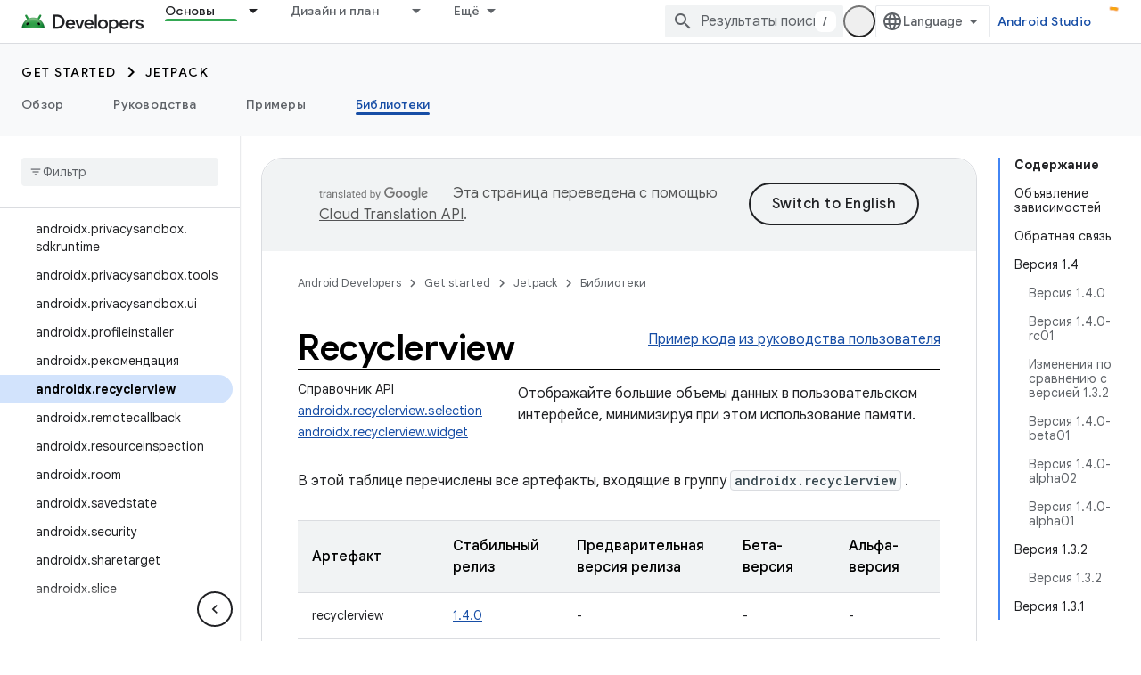

--- FILE ---
content_type: text/html; charset=utf-8
request_url: https://developer.android.google.cn/jetpack/androidx/releases/recyclerview?authuser=1&hl=ru
body_size: 55878
content:









<!doctype html>
<html 
      lang="ru-x-mtfrom-en"
      dir="ltr">
  <head>
    <meta name="google-signin-client-id" content="721724668570-nbkv1cfusk7kk4eni4pjvepaus73b13t.apps.googleusercontent.com"><meta name="google-signin-scope"
          content="profile email"><meta property="og:site_name" content="Android Developers">
    <meta property="og:type" content="website"><meta name="robots" content="noindex"><meta name="googlebot" content="noindex"><meta name="theme-color" content="#34a853"><meta charset="utf-8">
    <meta content="IE=Edge" http-equiv="X-UA-Compatible">
    <meta name="viewport" content="width=device-width, initial-scale=1">
    

    <link rel="manifest" href="/_pwa/android/manifest.json"
          crossorigin="use-credentials">
    <link rel="preconnect" href="//www.gstatic.cn" crossorigin>
    <link rel="preconnect" href="//fonts.gstatic.cn" crossorigin>
    <link rel="preconnect" href="//fonts.googleapis.cn" crossorigin>
    <link rel="preconnect" href="//apis.google.com" crossorigin>
    <link rel="preconnect" href="//www.google-analytics.com" crossorigin><link rel="stylesheet" href="//fonts.googleapis.cn/css?family=Google+Sans:400,500,600,700|Google+Sans+Text:400,400italic,500,500italic,600,600italic,700,700italic|Roboto+Mono:400,500,700&display=swap">
      <link rel="stylesheet"
            href="//fonts.googleapis.cn/css2?family=Material+Icons&family=Material+Symbols+Outlined&display=block"><link rel="stylesheet" href="https://www.gstatic.cn/devrel-devsite/prod/v3df8aae39978de8281d519c083a1ff09816fe422ab8f1bf9f8e360a62fb9949d/android/css/app.css">
      
        <link rel="stylesheet" href="https://www.gstatic.cn/devrel-devsite/prod/v3df8aae39978de8281d519c083a1ff09816fe422ab8f1bf9f8e360a62fb9949d/android/css/dark-theme.css" disabled>
      <link rel="shortcut icon" href="https://www.gstatic.cn/devrel-devsite/prod/v3df8aae39978de8281d519c083a1ff09816fe422ab8f1bf9f8e360a62fb9949d/android/images/favicon.svg">
    <link rel="apple-touch-icon" href="https://www.gstatic.cn/devrel-devsite/prod/v3df8aae39978de8281d519c083a1ff09816fe422ab8f1bf9f8e360a62fb9949d/android/images/touchicon-180.png"><link rel="canonical" href="https://developer.android.google.cn/jetpack/androidx/releases/recyclerview?hl=ru">
      <link rel="alternate" hreflang="en-cn"
          href="https://developer.android.google.cn/jetpack/androidx/releases/recyclerview" /><link rel="alternate" hreflang="x-default" href="https://developer.android.google.cn/jetpack/androidx/releases/recyclerview" /><link rel="alternate" hreflang="ar-cn"
          href="https://developer.android.google.cn/jetpack/androidx/releases/recyclerview?hl=ar" /><link rel="alternate" hreflang="bn-cn"
          href="https://developer.android.google.cn/jetpack/androidx/releases/recyclerview?hl=bn" /><link rel="alternate" hreflang="zh-Hans-cn"
          href="https://developer.android.google.cn/jetpack/androidx/releases/recyclerview?hl=zh-cn" /><link rel="alternate" hreflang="zh-Hant-cn"
          href="https://developer.android.google.cn/jetpack/androidx/releases/recyclerview?hl=zh-tw" /><link rel="alternate" hreflang="fa-cn"
          href="https://developer.android.google.cn/jetpack/androidx/releases/recyclerview?hl=fa" /><link rel="alternate" hreflang="fr-cn"
          href="https://developer.android.google.cn/jetpack/androidx/releases/recyclerview?hl=fr" /><link rel="alternate" hreflang="de-cn"
          href="https://developer.android.google.cn/jetpack/androidx/releases/recyclerview?hl=de" /><link rel="alternate" hreflang="he-cn"
          href="https://developer.android.google.cn/jetpack/androidx/releases/recyclerview?hl=he" /><link rel="alternate" hreflang="hi-cn"
          href="https://developer.android.google.cn/jetpack/androidx/releases/recyclerview?hl=hi" /><link rel="alternate" hreflang="id-cn"
          href="https://developer.android.google.cn/jetpack/androidx/releases/recyclerview?hl=id" /><link rel="alternate" hreflang="it-cn"
          href="https://developer.android.google.cn/jetpack/androidx/releases/recyclerview?hl=it" /><link rel="alternate" hreflang="ja-cn"
          href="https://developer.android.google.cn/jetpack/androidx/releases/recyclerview?hl=ja" /><link rel="alternate" hreflang="ko-cn"
          href="https://developer.android.google.cn/jetpack/androidx/releases/recyclerview?hl=ko" /><link rel="alternate" hreflang="pl-cn"
          href="https://developer.android.google.cn/jetpack/androidx/releases/recyclerview?hl=pl" /><link rel="alternate" hreflang="pt-BR-cn"
          href="https://developer.android.google.cn/jetpack/androidx/releases/recyclerview?hl=pt-br" /><link rel="alternate" hreflang="ru-cn"
          href="https://developer.android.google.cn/jetpack/androidx/releases/recyclerview?hl=ru" /><link rel="alternate" hreflang="es-419-cn"
          href="https://developer.android.google.cn/jetpack/androidx/releases/recyclerview?hl=es-419" /><link rel="alternate" hreflang="th-cn"
          href="https://developer.android.google.cn/jetpack/androidx/releases/recyclerview?hl=th" /><link rel="alternate" hreflang="tr-cn"
          href="https://developer.android.google.cn/jetpack/androidx/releases/recyclerview?hl=tr" /><link rel="alternate" hreflang="vi-cn"
          href="https://developer.android.google.cn/jetpack/androidx/releases/recyclerview?hl=vi" /><link rel="alternate" hreflang="en"
          href="https://developer.android.com/jetpack/androidx/releases/recyclerview" /><link rel="alternate" hreflang="x-default" href="https://developer.android.com/jetpack/androidx/releases/recyclerview" /><link rel="alternate" hreflang="ar"
          href="https://developer.android.com/jetpack/androidx/releases/recyclerview?hl=ar" /><link rel="alternate" hreflang="bn"
          href="https://developer.android.com/jetpack/androidx/releases/recyclerview?hl=bn" /><link rel="alternate" hreflang="zh-Hans"
          href="https://developer.android.com/jetpack/androidx/releases/recyclerview?hl=zh-cn" /><link rel="alternate" hreflang="zh-Hant"
          href="https://developer.android.com/jetpack/androidx/releases/recyclerview?hl=zh-tw" /><link rel="alternate" hreflang="fa"
          href="https://developer.android.com/jetpack/androidx/releases/recyclerview?hl=fa" /><link rel="alternate" hreflang="fr"
          href="https://developer.android.com/jetpack/androidx/releases/recyclerview?hl=fr" /><link rel="alternate" hreflang="de"
          href="https://developer.android.com/jetpack/androidx/releases/recyclerview?hl=de" /><link rel="alternate" hreflang="he"
          href="https://developer.android.com/jetpack/androidx/releases/recyclerview?hl=he" /><link rel="alternate" hreflang="hi"
          href="https://developer.android.com/jetpack/androidx/releases/recyclerview?hl=hi" /><link rel="alternate" hreflang="id"
          href="https://developer.android.com/jetpack/androidx/releases/recyclerview?hl=id" /><link rel="alternate" hreflang="it"
          href="https://developer.android.com/jetpack/androidx/releases/recyclerview?hl=it" /><link rel="alternate" hreflang="ja"
          href="https://developer.android.com/jetpack/androidx/releases/recyclerview?hl=ja" /><link rel="alternate" hreflang="ko"
          href="https://developer.android.com/jetpack/androidx/releases/recyclerview?hl=ko" /><link rel="alternate" hreflang="pl"
          href="https://developer.android.com/jetpack/androidx/releases/recyclerview?hl=pl" /><link rel="alternate" hreflang="pt-BR"
          href="https://developer.android.com/jetpack/androidx/releases/recyclerview?hl=pt-br" /><link rel="alternate" hreflang="ru"
          href="https://developer.android.com/jetpack/androidx/releases/recyclerview?hl=ru" /><link rel="alternate" hreflang="es-419"
          href="https://developer.android.com/jetpack/androidx/releases/recyclerview?hl=es-419" /><link rel="alternate" hreflang="th"
          href="https://developer.android.com/jetpack/androidx/releases/recyclerview?hl=th" /><link rel="alternate" hreflang="tr"
          href="https://developer.android.com/jetpack/androidx/releases/recyclerview?hl=tr" /><link rel="alternate" hreflang="vi"
          href="https://developer.android.com/jetpack/androidx/releases/recyclerview?hl=vi" /><title>Recyclerview &nbsp;|&nbsp; Jetpack &nbsp;|&nbsp; Android Developers</title>

<meta property="og:title" content="Recyclerview &nbsp;|&nbsp; Jetpack &nbsp;|&nbsp; Android Developers"><meta property="og:url" content="https://developer.android.google.cn/jetpack/androidx/releases/recyclerview?hl=ru"><meta property="og:image" content="https://developer.android.google.cn/static/images/social/android-developers.png?authuser=1&amp;hl=ru">
  <meta property="og:image:width" content="1200">
  <meta property="og:image:height" content="675"><meta property="og:locale" content="ru"><meta name="twitter:card" content="summary_large_image"><script type="application/ld+json">
  {
    "@context": "https://schema.org",
    "@type": "Article",
    
    "headline": "Recyclerview"
  }
</script><script type="application/ld+json">
  {
    "@context": "https://schema.org",
    "@type": "BreadcrumbList",
    "itemListElement": [{
      "@type": "ListItem",
      "position": 1,
      "name": "Get started",
      "item": "https://developer.android.google.cn/get-started/overview"
    },{
      "@type": "ListItem",
      "position": 2,
      "name": "Jetpack",
      "item": "https://developer.android.google.cn/jetpack"
    },{
      "@type": "ListItem",
      "position": 3,
      "name": "Recyclerview",
      "item": "https://developer.android.google.cn/jetpack/androidx/releases/recyclerview"
    }]
  }
  </script><link rel="alternate machine-translated-from" hreflang="en"
        href="https://developer.android.google.cn/jetpack/androidx/releases/recyclerview?hl=en&amp;authuser=1">
  

  

  

  


    
      <link rel="stylesheet" href="/extras.css"></head>
  <body class="color-scheme--light"
        template="page"
        theme="android-theme"
        type="article"
        
        appearance
        
        layout="docs"
        
        block-apix
        
        
        
        display-toc
        pending>
  
    <devsite-progress type="indeterminate" id="app-progress"></devsite-progress>
  
  
    <a href="#main-content" class="skip-link button">
      
      Перейти к основному контенту
    </a>
    <section class="devsite-wrapper">
      <devsite-cookie-notification-bar></devsite-cookie-notification-bar><devsite-header role="banner">
  
    





















<div class="devsite-header--inner" data-nosnippet>
  <div class="devsite-top-logo-row-wrapper-wrapper">
    <div class="devsite-top-logo-row-wrapper">
      <div class="devsite-top-logo-row">
        <button type="button" id="devsite-hamburger-menu"
          class="devsite-header-icon-button button-flat material-icons gc-analytics-event"
          data-category="Site-Wide Custom Events"
          data-label="Navigation menu button"
          visually-hidden
          aria-label="Открыть меню">
        </button>
        
<div class="devsite-product-name-wrapper">

  <a href="/" class="devsite-site-logo-link gc-analytics-event"
   data-category="Site-Wide Custom Events" data-label="Site logo" track-type="globalNav"
   track-name="androidDevelopers" track-metadata-position="nav"
   track-metadata-eventDetail="nav">
  
  <picture>
    
    <source srcset="https://www.gstatic.cn/devrel-devsite/prod/v3df8aae39978de8281d519c083a1ff09816fe422ab8f1bf9f8e360a62fb9949d/android/images/lockup-dark-theme.png"
            media="(prefers-color-scheme: dark)"
            class="devsite-dark-theme">
    
    <img src="https://www.gstatic.cn/devrel-devsite/prod/v3df8aae39978de8281d519c083a1ff09816fe422ab8f1bf9f8e360a62fb9949d/android/images/lockup.png" class="devsite-site-logo" alt="Android Developers">
  </picture>
  
</a>



  
  
  <span class="devsite-product-name">
    <ul class="devsite-breadcrumb-list"
  >
  
  <li class="devsite-breadcrumb-item
             ">
    
    
    
      
      
    
  </li>
  
</ul>
  </span>

</div>
        <div class="devsite-top-logo-row-middle">
          <div class="devsite-header-upper-tabs">
            
              
              
  <devsite-tabs class="upper-tabs">

    <nav class="devsite-tabs-wrapper" aria-label="Верхние вкладки">
      
        
          <tab class="devsite-dropdown
    devsite-dropdown-full
    devsite-active
    
    ">
  
    <a href="https://developer.android.google.cn/jetpack?authuser=1&amp;hl=ru"
    class="devsite-tabs-content gc-analytics-event android-dropdown-tab"
      track-metadata-eventdetail="https://developer.android.google.cn/jetpack?authuser=1&amp;hl=ru"
    
       track-type="nav"
       track-metadata-position="nav - основы"
       track-metadata-module="primary nav"
       aria-label="Основы, selected" 
       
         
           data-category="Site-Wide Custom Events"
         
           data-label="Tab: Основы"
         
           track-name="основы"
         
       >
    Основы
  
    </a>
    
      <button
         aria-haspopup="menu"
         aria-expanded="false"
         aria-label="Раскрывающееся меню для: Основы"
         track-type="nav"
         track-metadata-eventdetail="https://developer.android.google.cn/jetpack?authuser=1&amp;hl=ru"
         track-metadata-position="nav - основы"
         track-metadata-module="primary nav"
         
          
            data-category="Site-Wide Custom Events"
          
            data-label="Tab: Основы"
          
            track-name="основы"
          
        
         class="devsite-tabs-dropdown-toggle devsite-icon devsite-icon-arrow-drop-down"></button>
    
  
  <div class="devsite-tabs-dropdown" role="menu" aria-label="submenu" hidden>
    
    <div class="devsite-tabs-dropdown-content">
      
        <div class="devsite-tabs-dropdown-column
                    android-dropdown android-dropdown-primary android-dropdown-ai">
          
            <ul class="devsite-tabs-dropdown-section
                       ">
              
                <li class="devsite-nav-title" role="heading" tooltip>Создавайте возможности искусственного интеллекта</li>
              
              
                <li class="devsite-nav-description">Создавайте приложения для Android на базе искусственного интеллекта с помощью API-интерфейсов Gemini и других возможностей.
</li>
              
              
                <li class="devsite-nav-item">
                  <a href="https://developer.android.google.cn/ai?authuser=1&amp;hl=ru"
                    
                     track-type="nav"
                     track-metadata-eventdetail="https://developer.android.google.cn/ai?authuser=1&amp;hl=ru"
                     track-metadata-position="nav - основы"
                     track-metadata-module="tertiary nav"
                     
                       track-metadata-module_headline="создавайте возможности искусственного интеллекта"
                     
                     tooltip
                  
                    
                     class="button button-primary"
                    
                  >
                    
                    <div class="devsite-nav-item-title">
                      Начать
                    </div>
                    
                  </a>
                </li>
              
            </ul>
          
        </div>
      
        <div class="devsite-tabs-dropdown-column
                    android-dropdown">
          
            <ul class="devsite-tabs-dropdown-section
                       android-dropdown-section-icon android-dropdown-section-icon-launch">
              
                <li class="devsite-nav-title" role="heading" tooltip>Начать</li>
              
              
                <li class="devsite-nav-description">Начните с создания своего первого приложения. Углубитесь в наши учебные курсы или изучите разработку приложений самостоятельно.
</li>
              
              
                <li class="devsite-nav-item">
                  <a href="https://developer.android.google.cn/get-started/overview?authuser=1&amp;hl=ru"
                    
                     track-type="nav"
                     track-metadata-eventdetail="https://developer.android.google.cn/get-started/overview?authuser=1&amp;hl=ru"
                     track-metadata-position="nav - основы"
                     track-metadata-module="tertiary nav"
                     
                       track-metadata-module_headline="начать"
                     
                     tooltip
                  >
                    
                    <div class="devsite-nav-item-title">
                      Здравствуй, мир!
                    </div>
                    
                  </a>
                </li>
              
                <li class="devsite-nav-item">
                  <a href="https://developer.android.google.cn/courses?authuser=1&amp;hl=ru"
                    
                     track-type="nav"
                     track-metadata-eventdetail="https://developer.android.google.cn/courses?authuser=1&amp;hl=ru"
                     track-metadata-position="nav - основы"
                     track-metadata-module="tertiary nav"
                     
                       track-metadata-module_headline="начать"
                     
                     tooltip
                  >
                    
                    <div class="devsite-nav-item-title">
                      Учебные курсы
                    </div>
                    
                  </a>
                </li>
              
                <li class="devsite-nav-item">
                  <a href="https://developer.android.google.cn/get-started/codelabs?authuser=1&amp;hl=ru"
                    
                     track-type="nav"
                     track-metadata-eventdetail="https://developer.android.google.cn/get-started/codelabs?authuser=1&amp;hl=ru"
                     track-metadata-position="nav - основы"
                     track-metadata-module="tertiary nav"
                     
                       track-metadata-module_headline="начать"
                     
                     tooltip
                  >
                    
                    <div class="devsite-nav-item-title">
                      Руководства
                    </div>
                    
                  </a>
                </li>
              
                <li class="devsite-nav-item">
                  <a href="https://developer.android.google.cn/develop/ui/compose/adopt?authuser=1&amp;hl=ru"
                    
                     track-type="nav"
                     track-metadata-eventdetail="https://developer.android.google.cn/develop/ui/compose/adopt?authuser=1&amp;hl=ru"
                     track-metadata-position="nav - основы"
                     track-metadata-module="tertiary nav"
                     
                       track-metadata-module_headline="начать"
                     
                     tooltip
                  >
                    
                    <div class="devsite-nav-item-title">
                      Сочиняйте для команд
                    </div>
                    
                  </a>
                </li>
              
                <li class="devsite-nav-item">
                  <a href="https://developer.android.google.cn/kotlin?authuser=1&amp;hl=ru"
                    
                     track-type="nav"
                     track-metadata-eventdetail="https://developer.android.google.cn/kotlin?authuser=1&amp;hl=ru"
                     track-metadata-position="nav - основы"
                     track-metadata-module="tertiary nav"
                     
                       track-metadata-module_headline="начать"
                     
                     tooltip
                  >
                    
                    <div class="devsite-nav-item-title">
                      Котлин для Android
                    </div>
                    
                  </a>
                </li>
              
                <li class="devsite-nav-item">
                  <a href="https://play.google.com/console/about/guides/play-commerce/?authuser=1&amp;hl=ru"
                    
                     track-type="nav"
                     track-metadata-eventdetail="https://play.google.com/console/about/guides/play-commerce/?authuser=1&amp;hl=ru"
                     track-metadata-position="nav - основы"
                     track-metadata-module="tertiary nav"
                     
                       track-metadata-module_headline="начать"
                     
                     tooltip
                  >
                    
                    <div class="devsite-nav-item-title">
                      Монетизация с помощью Play ↗️
                    </div>
                    
                  </a>
                </li>
              
                <li class="devsite-nav-item">
                  <a href="https://developer.android.google.cn/developer-verification?authuser=1&amp;hl=ru"
                    
                     track-type="nav"
                     track-metadata-eventdetail="https://developer.android.google.cn/developer-verification?authuser=1&amp;hl=ru"
                     track-metadata-position="nav - основы"
                     track-metadata-module="tertiary nav"
                     
                       track-metadata-module_headline="начать"
                     
                     tooltip
                  >
                    
                    <div class="devsite-nav-item-title">
                      Проверка разработчика Android
                    </div>
                    
                  </a>
                </li>
              
            </ul>
          
        </div>
      
        <div class="devsite-tabs-dropdown-column
                    android-dropdown">
          
            <ul class="devsite-tabs-dropdown-section
                       android-dropdown-section-icon android-dropdown-section-icon-multiple-screens">
              
                <li class="devsite-nav-title" role="heading" tooltip>Расширить по устройству</li>
              
              
                <li class="devsite-nav-description">Создавайте приложения, которые обеспечат удобство работы ваших пользователей на телефонах, планшетах, часах, гарнитурах и т. д.
</li>
              
              
                <li class="devsite-nav-item">
                  <a href="https://developer.android.google.cn/adaptive-apps?authuser=1&amp;hl=ru"
                    
                     track-type="nav"
                     track-metadata-eventdetail="https://developer.android.google.cn/adaptive-apps?authuser=1&amp;hl=ru"
                     track-metadata-position="nav - основы"
                     track-metadata-module="tertiary nav"
                     
                       track-metadata-module_headline="расширить по устройству"
                     
                     tooltip
                  >
                    
                    <div class="devsite-nav-item-title">
                      Адаптивные приложения
                    </div>
                    
                  </a>
                </li>
              
                <li class="devsite-nav-item">
                  <a href="https://developer.android.google.cn/xr?authuser=1&amp;hl=ru"
                    
                     track-type="nav"
                     track-metadata-eventdetail="https://developer.android.google.cn/xr?authuser=1&amp;hl=ru"
                     track-metadata-position="nav - основы"
                     track-metadata-module="tertiary nav"
                     
                       track-metadata-module_headline="расширить по устройству"
                     
                     tooltip
                  >
                    
                    <div class="devsite-nav-item-title">
                      Андроид XR
                    </div>
                    
                  </a>
                </li>
              
                <li class="devsite-nav-item">
                  <a href="https://developer.android.google.cn/wear?authuser=1&amp;hl=ru"
                    
                     track-type="nav"
                     track-metadata-eventdetail="https://developer.android.google.cn/wear?authuser=1&amp;hl=ru"
                     track-metadata-position="nav - основы"
                     track-metadata-module="tertiary nav"
                     
                       track-metadata-module_headline="расширить по устройству"
                     
                     tooltip
                  >
                    
                    <div class="devsite-nav-item-title">
                      Wear OS
                    </div>
                    
                  </a>
                </li>
              
                <li class="devsite-nav-item">
                  <a href="https://developer.android.google.cn/cars?authuser=1&amp;hl=ru"
                    
                     track-type="nav"
                     track-metadata-eventdetail="https://developer.android.google.cn/cars?authuser=1&amp;hl=ru"
                     track-metadata-position="nav - основы"
                     track-metadata-module="tertiary nav"
                     
                       track-metadata-module_headline="расширить по устройству"
                     
                     tooltip
                  >
                    
                    <div class="devsite-nav-item-title">
                      Андроид для автомобилей
                    </div>
                    
                  </a>
                </li>
              
                <li class="devsite-nav-item">
                  <a href="https://developer.android.google.cn/tv?authuser=1&amp;hl=ru"
                    
                     track-type="nav"
                     track-metadata-eventdetail="https://developer.android.google.cn/tv?authuser=1&amp;hl=ru"
                     track-metadata-position="nav - основы"
                     track-metadata-module="tertiary nav"
                     
                       track-metadata-module_headline="расширить по устройству"
                     
                     tooltip
                  >
                    
                    <div class="devsite-nav-item-title">
                      Android TV
                    </div>
                    
                  </a>
                </li>
              
                <li class="devsite-nav-item">
                  <a href="https://developer.android.google.cn/chrome-os?authuser=1&amp;hl=ru"
                    
                     track-type="nav"
                     track-metadata-eventdetail="https://developer.android.google.cn/chrome-os?authuser=1&amp;hl=ru"
                     track-metadata-position="nav - основы"
                     track-metadata-module="tertiary nav"
                     
                       track-metadata-module_headline="расширить по устройству"
                     
                     tooltip
                  >
                    
                    <div class="devsite-nav-item-title">
                      ChromeOS
                    </div>
                    
                  </a>
                </li>
              
            </ul>
          
        </div>
      
        <div class="devsite-tabs-dropdown-column
                    android-dropdown">
          
            <ul class="devsite-tabs-dropdown-section
                       android-dropdown-section-icon android-dropdown-section-icon-platform">
              
                <li class="devsite-nav-title" role="heading" tooltip>Построить по категориям</li>
              
              
                <li class="devsite-nav-description">Научитесь разрабатывать решения для своего варианта использования, следуя предписывающим и объективным рекомендациям Google.
</li>
              
              
                <li class="devsite-nav-item">
                  <a href="https://developer.android.google.cn/games?authuser=1&amp;hl=ru"
                    
                     track-type="nav"
                     track-metadata-eventdetail="https://developer.android.google.cn/games?authuser=1&amp;hl=ru"
                     track-metadata-position="nav - основы"
                     track-metadata-module="tertiary nav"
                     
                       track-metadata-module_headline="построить по категориям"
                     
                     tooltip
                  >
                    
                    <div class="devsite-nav-item-title">
                      Игры
                    </div>
                    
                  </a>
                </li>
              
                <li class="devsite-nav-item">
                  <a href="https://developer.android.google.cn/media?authuser=1&amp;hl=ru"
                    
                     track-type="nav"
                     track-metadata-eventdetail="https://developer.android.google.cn/media?authuser=1&amp;hl=ru"
                     track-metadata-position="nav - основы"
                     track-metadata-module="tertiary nav"
                     
                       track-metadata-module_headline="построить по категориям"
                     
                     tooltip
                  >
                    
                    <div class="devsite-nav-item-title">
                      Камера и медиа
                    </div>
                    
                  </a>
                </li>
              
                <li class="devsite-nav-item">
                  <a href="https://developer.android.google.cn/social-and-messaging?authuser=1&amp;hl=ru"
                    
                     track-type="nav"
                     track-metadata-eventdetail="https://developer.android.google.cn/social-and-messaging?authuser=1&amp;hl=ru"
                     track-metadata-position="nav - основы"
                     track-metadata-module="tertiary nav"
                     
                       track-metadata-module_headline="построить по категориям"
                     
                     tooltip
                  >
                    
                    <div class="devsite-nav-item-title">
                      Социальные сети и обмен сообщениями
                    </div>
                    
                  </a>
                </li>
              
                <li class="devsite-nav-item">
                  <a href="https://developer.android.google.cn/health-and-fitness?authuser=1&amp;hl=ru"
                    
                     track-type="nav"
                     track-metadata-eventdetail="https://developer.android.google.cn/health-and-fitness?authuser=1&amp;hl=ru"
                     track-metadata-position="nav - основы"
                     track-metadata-module="tertiary nav"
                     
                       track-metadata-module_headline="построить по категориям"
                     
                     tooltip
                  >
                    
                    <div class="devsite-nav-item-title">
                      Здоровье и фитнес
                    </div>
                    
                  </a>
                </li>
              
                <li class="devsite-nav-item">
                  <a href="https://developer.android.google.cn/productivity?authuser=1&amp;hl=ru"
                    
                     track-type="nav"
                     track-metadata-eventdetail="https://developer.android.google.cn/productivity?authuser=1&amp;hl=ru"
                     track-metadata-position="nav - основы"
                     track-metadata-module="tertiary nav"
                     
                       track-metadata-module_headline="построить по категориям"
                     
                     tooltip
                  >
                    
                    <div class="devsite-nav-item-title">
                      Производительность
                    </div>
                    
                  </a>
                </li>
              
                <li class="devsite-nav-item">
                  <a href="https://developer.android.google.cn/work/overview?authuser=1&amp;hl=ru"
                    
                     track-type="nav"
                     track-metadata-eventdetail="https://developer.android.google.cn/work/overview?authuser=1&amp;hl=ru"
                     track-metadata-position="nav - основы"
                     track-metadata-module="tertiary nav"
                     
                       track-metadata-module_headline="построить по категориям"
                     
                     tooltip
                  >
                    
                    <div class="devsite-nav-item-title">
                      Корпоративные приложения
                    </div>
                    
                  </a>
                </li>
              
            </ul>
          
        </div>
      
        <div class="devsite-tabs-dropdown-column
                    android-dropdown">
          
            <ul class="devsite-tabs-dropdown-section
                       android-dropdown-section-icon android-dropdown-section-icon-stars">
              
                <li class="devsite-nav-title" role="heading" tooltip>Получите последние</li>
              
              
                <li class="devsite-nav-description">Будьте в курсе последних выпусков в течение года, присоединяйтесь к нашим программам предварительного просмотра и оставляйте нам свои отзывы.
</li>
              
              
                <li class="devsite-nav-item">
                  <a href="https://developer.android.google.cn/latest-updates?authuser=1&amp;hl=ru"
                    
                     track-type="nav"
                     track-metadata-eventdetail="https://developer.android.google.cn/latest-updates?authuser=1&amp;hl=ru"
                     track-metadata-position="nav - основы"
                     track-metadata-module="tertiary nav"
                     
                       track-metadata-module_headline="получите последние"
                     
                     tooltip
                  >
                    
                    <div class="devsite-nav-item-title">
                      Последние обновления
                    </div>
                    
                  </a>
                </li>
              
                <li class="devsite-nav-item">
                  <a href="https://developer.android.google.cn/latest-updates/experimental?authuser=1&amp;hl=ru"
                    
                     track-type="nav"
                     track-metadata-eventdetail="https://developer.android.google.cn/latest-updates/experimental?authuser=1&amp;hl=ru"
                     track-metadata-position="nav - основы"
                     track-metadata-module="tertiary nav"
                     
                       track-metadata-module_headline="получите последние"
                     
                     tooltip
                  >
                    
                    <div class="devsite-nav-item-title">
                      Экспериментальные обновления
                    </div>
                    
                  </a>
                </li>
              
                <li class="devsite-nav-item">
                  <a href="https://developer.android.google.cn/studio/preview?authuser=1&amp;hl=ru"
                    
                     track-type="nav"
                     track-metadata-eventdetail="https://developer.android.google.cn/studio/preview?authuser=1&amp;hl=ru"
                     track-metadata-position="nav - основы"
                     track-metadata-module="tertiary nav"
                     
                       track-metadata-module_headline="получите последние"
                     
                     tooltip
                  >
                    
                    <div class="devsite-nav-item-title">
                      Предварительный просмотр Android-студии
                    </div>
                    
                  </a>
                </li>
              
                <li class="devsite-nav-item">
                  <a href="https://developer.android.google.cn/jetpack/androidx/versions?authuser=1&amp;hl=ru"
                    
                     track-type="nav"
                     track-metadata-eventdetail="https://developer.android.google.cn/jetpack/androidx/versions?authuser=1&amp;hl=ru"
                     track-metadata-position="nav - основы"
                     track-metadata-module="tertiary nav"
                     
                       track-metadata-module_headline="получите последние"
                     
                     tooltip
                  >
                    
                    <div class="devsite-nav-item-title">
                      Библиотеки Jetpack и Compose
                    </div>
                    
                  </a>
                </li>
              
                <li class="devsite-nav-item">
                  <a href="https://developer.android.google.cn/training/wearables/versions/latest?authuser=1&amp;hl=ru"
                    
                     track-type="nav"
                     track-metadata-eventdetail="https://developer.android.google.cn/training/wearables/versions/latest?authuser=1&amp;hl=ru"
                     track-metadata-position="nav - основы"
                     track-metadata-module="tertiary nav"
                     
                       track-metadata-module_headline="получите последние"
                     
                     tooltip
                  >
                    
                    <div class="devsite-nav-item-title">
                      Релизы Wear OS
                    </div>
                    
                  </a>
                </li>
              
                <li class="devsite-nav-item">
                  <a href="https://developer.android.google.cn/design-for-safety/privacy-sandbox?authuser=1&amp;hl=ru"
                    
                     track-type="nav"
                     track-metadata-eventdetail="https://developer.android.google.cn/design-for-safety/privacy-sandbox?authuser=1&amp;hl=ru"
                     track-metadata-position="nav - основы"
                     track-metadata-module="tertiary nav"
                     
                       track-metadata-module_headline="получите последние"
                     
                     tooltip
                  >
                    
                    <div class="devsite-nav-item-title">
                      Песочница конфиденциальности ↗️
                    </div>
                    
                  </a>
                </li>
              
            </ul>
          
        </div>
      
    </div>
  </div>
</tab>
        
      
        
          <tab class="devsite-dropdown
    devsite-dropdown-full
    
    
    ">
  
    <a href="https://developer.android.google.cn/design?authuser=1&amp;hl=ru"
    class="devsite-tabs-content gc-analytics-event android-dropdown-tab"
      track-metadata-eventdetail="https://developer.android.google.cn/design?authuser=1&amp;hl=ru"
    
       track-type="nav"
       track-metadata-position="nav - дизайн и план"
       track-metadata-module="primary nav"
       
       
         
           data-category="Site-Wide Custom Events"
         
           data-label="Tab: Дизайн и план"
         
           track-name="дизайн и план"
         
       >
    Дизайн и план
  
    </a>
    
      <button
         aria-haspopup="menu"
         aria-expanded="false"
         aria-label="Раскрывающееся меню для: Дизайн и план"
         track-type="nav"
         track-metadata-eventdetail="https://developer.android.google.cn/design?authuser=1&amp;hl=ru"
         track-metadata-position="nav - дизайн и план"
         track-metadata-module="primary nav"
         
          
            data-category="Site-Wide Custom Events"
          
            data-label="Tab: Дизайн и план"
          
            track-name="дизайн и план"
          
        
         class="devsite-tabs-dropdown-toggle devsite-icon devsite-icon-arrow-drop-down"></button>
    
  
  <div class="devsite-tabs-dropdown" role="menu" aria-label="submenu" hidden>
    
    <div class="devsite-tabs-dropdown-content">
      
        <div class="devsite-tabs-dropdown-column
                    android-dropdown android-dropdown-primary android-dropdown-mad">
          
            <ul class="devsite-tabs-dropdown-section
                       ">
              
                <li class="devsite-nav-title" role="heading" tooltip>Превосходные впечатления</li>
              
              
                <li class="devsite-nav-description">Создавайте лучший опыт для лучших пользователей.
</li>
              
              
                <li class="devsite-nav-item">
                  <a href="https://developer.android.google.cn/quality/excellent?authuser=1&amp;hl=ru"
                    
                     track-type="nav"
                     track-metadata-eventdetail="https://developer.android.google.cn/quality/excellent?authuser=1&amp;hl=ru"
                     track-metadata-position="nav - дизайн и план"
                     track-metadata-module="tertiary nav"
                     
                       track-metadata-module_headline="превосходные впечатления"
                     
                     tooltip
                  
                    
                     class="button button-primary"
                    
                  >
                    
                    <div class="devsite-nav-item-title">
                      Подробнее
                    </div>
                    
                  </a>
                </li>
              
            </ul>
          
        </div>
      
        <div class="devsite-tabs-dropdown-column
                    android-dropdown">
          
            <ul class="devsite-tabs-dropdown-section
                       android-dropdown-section-icon android-dropdown-section-icon-layout">
              
                <li class="devsite-nav-title" role="heading" tooltip>Дизайн пользовательского интерфейса</li>
              
              
                <li class="devsite-nav-description">Создайте красивый пользовательский интерфейс, используя лучшие практики Android.</li>
              
              
                <li class="devsite-nav-item">
                  <a href="https://developer.android.google.cn/design/ui?authuser=1&amp;hl=ru"
                    
                     track-type="nav"
                     track-metadata-eventdetail="https://developer.android.google.cn/design/ui?authuser=1&amp;hl=ru"
                     track-metadata-position="nav - дизайн и план"
                     track-metadata-module="tertiary nav"
                     
                       track-metadata-module_headline="дизайн пользовательского интерфейса"
                     
                     tooltip
                  >
                    
                    <div class="devsite-nav-item-title">
                      Дизайн для Android
                    </div>
                    
                  </a>
                </li>
              
                <li class="devsite-nav-item">
                  <a href="https://developer.android.google.cn/design/ui/mobile?authuser=1&amp;hl=ru"
                    
                     track-type="nav"
                     track-metadata-eventdetail="https://developer.android.google.cn/design/ui/mobile?authuser=1&amp;hl=ru"
                     track-metadata-position="nav - дизайн и план"
                     track-metadata-module="tertiary nav"
                     
                       track-metadata-module_headline="дизайн пользовательского интерфейса"
                     
                     tooltip
                  >
                    
                    <div class="devsite-nav-item-title">
                      Мобильные устройства
                    </div>
                    
                  </a>
                </li>
              
                <li class="devsite-nav-item">
                  <a href="https://developer.android.google.cn/design/ui/large-screens?authuser=1&amp;hl=ru"
                    
                     track-type="nav"
                     track-metadata-eventdetail="https://developer.android.google.cn/design/ui/large-screens?authuser=1&amp;hl=ru"
                     track-metadata-position="nav - дизайн и план"
                     track-metadata-module="tertiary nav"
                     
                       track-metadata-module_headline="дизайн пользовательского интерфейса"
                     
                     tooltip
                  >
                    
                    <div class="devsite-nav-item-title">
                      Адаптивный интерфейс
                    </div>
                    
                  </a>
                </li>
              
                <li class="devsite-nav-item">
                  <a href="https://developer.android.google.cn/design/ui/xr?authuser=1&amp;hl=ru"
                    
                     track-type="nav"
                     track-metadata-eventdetail="https://developer.android.google.cn/design/ui/xr?authuser=1&amp;hl=ru"
                     track-metadata-position="nav - дизайн и план"
                     track-metadata-module="tertiary nav"
                     
                       track-metadata-module_headline="дизайн пользовательского интерфейса"
                     
                     tooltip
                  >
                    
                    <div class="devsite-nav-item-title">
                      Гарнитуры XR и очки XR
                    </div>
                    
                  </a>
                </li>
              
                <li class="devsite-nav-item">
                  <a href="https://developer.android.google.cn/design/ui/ai-glasses?authuser=1&amp;hl=ru"
                    
                     track-type="nav"
                     track-metadata-eventdetail="https://developer.android.google.cn/design/ui/ai-glasses?authuser=1&amp;hl=ru"
                     track-metadata-position="nav - дизайн и план"
                     track-metadata-module="tertiary nav"
                     
                       track-metadata-module_headline="дизайн пользовательского интерфейса"
                     
                     tooltip
                  >
                    
                    <div class="devsite-nav-item-title">
                      Очки ИИ
                    </div>
                    
                  </a>
                </li>
              
                <li class="devsite-nav-item">
                  <a href="https://developer.android.google.cn/design/ui/widget?authuser=1&amp;hl=ru"
                    
                     track-type="nav"
                     track-metadata-eventdetail="https://developer.android.google.cn/design/ui/widget?authuser=1&amp;hl=ru"
                     track-metadata-position="nav - дизайн и план"
                     track-metadata-module="tertiary nav"
                     
                       track-metadata-module_headline="дизайн пользовательского интерфейса"
                     
                     tooltip
                  >
                    
                    <div class="devsite-nav-item-title">
                      Виджеты
                    </div>
                    
                  </a>
                </li>
              
                <li class="devsite-nav-item">
                  <a href="https://developer.android.google.cn/design/ui/wear?authuser=1&amp;hl=ru"
                    
                     track-type="nav"
                     track-metadata-eventdetail="https://developer.android.google.cn/design/ui/wear?authuser=1&amp;hl=ru"
                     track-metadata-position="nav - дизайн и план"
                     track-metadata-module="tertiary nav"
                     
                       track-metadata-module_headline="дизайн пользовательского интерфейса"
                     
                     tooltip
                  >
                    
                    <div class="devsite-nav-item-title">
                      Wear OS
                    </div>
                    
                  </a>
                </li>
              
                <li class="devsite-nav-item">
                  <a href="https://developer.android.google.cn/design/ui/tv?authuser=1&amp;hl=ru"
                    
                     track-type="nav"
                     track-metadata-eventdetail="https://developer.android.google.cn/design/ui/tv?authuser=1&amp;hl=ru"
                     track-metadata-position="nav - дизайн и план"
                     track-metadata-module="tertiary nav"
                     
                       track-metadata-module_headline="дизайн пользовательского интерфейса"
                     
                     tooltip
                  >
                    
                    <div class="devsite-nav-item-title">
                      Android TV
                    </div>
                    
                  </a>
                </li>
              
                <li class="devsite-nav-item">
                  <a href="https://developer.android.google.cn/design/ui/cars?authuser=1&amp;hl=ru"
                    
                     track-type="nav"
                     track-metadata-eventdetail="https://developer.android.google.cn/design/ui/cars?authuser=1&amp;hl=ru"
                     track-metadata-position="nav - дизайн и план"
                     track-metadata-module="tertiary nav"
                     
                       track-metadata-module_headline="дизайн пользовательского интерфейса"
                     
                     tooltip
                  >
                    
                    <div class="devsite-nav-item-title">
                      Андроид для автомобилей
                    </div>
                    
                  </a>
                </li>
              
            </ul>
          
        </div>
      
        <div class="devsite-tabs-dropdown-column
                    android-dropdown">
          
            <ul class="devsite-tabs-dropdown-section
                       android-dropdown-section-icon android-dropdown-section-icon-design">
              
                <li class="devsite-nav-title" role="heading" tooltip>Архитектура</li>
              
              
                <li class="devsite-nav-description">Создавайте надежную, тестируемую и поддерживаемую логику и сервисы приложений.</li>
              
              
                <li class="devsite-nav-item">
                  <a href="https://developer.android.google.cn/topic/architecture/intro?authuser=1&amp;hl=ru"
                    
                     track-type="nav"
                     track-metadata-eventdetail="https://developer.android.google.cn/topic/architecture/intro?authuser=1&amp;hl=ru"
                     track-metadata-position="nav - дизайн и план"
                     track-metadata-module="tertiary nav"
                     
                       track-metadata-module_headline="архитектура"
                     
                     tooltip
                  >
                    
                    <div class="devsite-nav-item-title">
                      Введение
                    </div>
                    
                  </a>
                </li>
              
                <li class="devsite-nav-item">
                  <a href="https://developer.android.google.cn/topic/libraries/view-binding?authuser=1&amp;hl=ru"
                    
                     track-type="nav"
                     track-metadata-eventdetail="https://developer.android.google.cn/topic/libraries/view-binding?authuser=1&amp;hl=ru"
                     track-metadata-position="nav - дизайн и план"
                     track-metadata-module="tertiary nav"
                     
                       track-metadata-module_headline="архитектура"
                     
                     tooltip
                  >
                    
                    <div class="devsite-nav-item-title">
                      Библиотеки
                    </div>
                    
                  </a>
                </li>
              
                <li class="devsite-nav-item">
                  <a href="https://developer.android.google.cn/guide/navigation/navigation-principles?authuser=1&amp;hl=ru"
                    
                     track-type="nav"
                     track-metadata-eventdetail="https://developer.android.google.cn/guide/navigation/navigation-principles?authuser=1&amp;hl=ru"
                     track-metadata-position="nav - дизайн и план"
                     track-metadata-module="tertiary nav"
                     
                       track-metadata-module_headline="архитектура"
                     
                     tooltip
                  >
                    
                    <div class="devsite-nav-item-title">
                      Навигация
                    </div>
                    
                  </a>
                </li>
              
                <li class="devsite-nav-item">
                  <a href="https://developer.android.google.cn/topic/modularization?authuser=1&amp;hl=ru"
                    
                     track-type="nav"
                     track-metadata-eventdetail="https://developer.android.google.cn/topic/modularization?authuser=1&amp;hl=ru"
                     track-metadata-position="nav - дизайн и план"
                     track-metadata-module="tertiary nav"
                     
                       track-metadata-module_headline="архитектура"
                     
                     tooltip
                  >
                    
                    <div class="devsite-nav-item-title">
                      Модульность
                    </div>
                    
                  </a>
                </li>
              
                <li class="devsite-nav-item">
                  <a href="https://developer.android.google.cn/training/testing/fundamentals?authuser=1&amp;hl=ru"
                    
                     track-type="nav"
                     track-metadata-eventdetail="https://developer.android.google.cn/training/testing/fundamentals?authuser=1&amp;hl=ru"
                     track-metadata-position="nav - дизайн и план"
                     track-metadata-module="tertiary nav"
                     
                       track-metadata-module_headline="архитектура"
                     
                     tooltip
                  >
                    
                    <div class="devsite-nav-item-title">
                      Тестирование
                    </div>
                    
                  </a>
                </li>
              
                <li class="devsite-nav-item">
                  <a href="https://developer.android.google.cn/kotlin/multiplatform?authuser=1&amp;hl=ru"
                    
                     track-type="nav"
                     track-metadata-eventdetail="https://developer.android.google.cn/kotlin/multiplatform?authuser=1&amp;hl=ru"
                     track-metadata-position="nav - дизайн и план"
                     track-metadata-module="tertiary nav"
                     
                       track-metadata-module_headline="архитектура"
                     
                     tooltip
                  >
                    
                    <div class="devsite-nav-item-title">
                      Котлин Мультиплатформа
                    </div>
                    
                  </a>
                </li>
              
            </ul>
          
        </div>
      
        <div class="devsite-tabs-dropdown-column
                    android-dropdown">
          
            <ul class="devsite-tabs-dropdown-section
                       android-dropdown-section-icon android-dropdown-section-icon-vitals">
              
                <li class="devsite-nav-title" role="heading" tooltip>Качество</li>
              
              
                <li class="devsite-nav-description">Планируйте качество приложений и согласовывайте их с рекомендациями Play Store.</li>
              
              
                <li class="devsite-nav-item">
                  <a href="https://developer.android.google.cn/quality?authuser=1&amp;hl=ru"
                    
                     track-type="nav"
                     track-metadata-eventdetail="https://developer.android.google.cn/quality?authuser=1&amp;hl=ru"
                     track-metadata-position="nav - дизайн и план"
                     track-metadata-module="tertiary nav"
                     
                       track-metadata-module_headline="качество"
                     
                     tooltip
                  >
                    
                    <div class="devsite-nav-item-title">
                      Обзор
                    </div>
                    
                  </a>
                </li>
              
                <li class="devsite-nav-item">
                  <a href="https://developer.android.google.cn/quality/core-value?authuser=1&amp;hl=ru"
                    
                     track-type="nav"
                     track-metadata-eventdetail="https://developer.android.google.cn/quality/core-value?authuser=1&amp;hl=ru"
                     track-metadata-position="nav - дизайн и план"
                     track-metadata-module="tertiary nav"
                     
                       track-metadata-module_headline="качество"
                     
                     tooltip
                  >
                    
                    <div class="devsite-nav-item-title">
                      Основная ценность
                    </div>
                    
                  </a>
                </li>
              
                <li class="devsite-nav-item">
                  <a href="https://developer.android.google.cn/quality/user-experience?authuser=1&amp;hl=ru"
                    
                     track-type="nav"
                     track-metadata-eventdetail="https://developer.android.google.cn/quality/user-experience?authuser=1&amp;hl=ru"
                     track-metadata-position="nav - дизайн и план"
                     track-metadata-module="tertiary nav"
                     
                       track-metadata-module_headline="качество"
                     
                     tooltip
                  >
                    
                    <div class="devsite-nav-item-title">
                      Пользовательский опыт
                    </div>
                    
                  </a>
                </li>
              
                <li class="devsite-nav-item">
                  <a href="https://developer.android.google.cn/guide/topics/ui/accessibility?authuser=1&amp;hl=ru"
                    
                     track-type="nav"
                     track-metadata-eventdetail="https://developer.android.google.cn/guide/topics/ui/accessibility?authuser=1&amp;hl=ru"
                     track-metadata-position="nav - дизайн и план"
                     track-metadata-module="tertiary nav"
                     
                       track-metadata-module_headline="качество"
                     
                     tooltip
                  >
                    
                    <div class="devsite-nav-item-title">
                      Доступность
                    </div>
                    
                  </a>
                </li>
              
                <li class="devsite-nav-item">
                  <a href="https://developer.android.google.cn/quality/technical?authuser=1&amp;hl=ru"
                    
                     track-type="nav"
                     track-metadata-eventdetail="https://developer.android.google.cn/quality/technical?authuser=1&amp;hl=ru"
                     track-metadata-position="nav - дизайн и план"
                     track-metadata-module="tertiary nav"
                     
                       track-metadata-module_headline="качество"
                     
                     tooltip
                  >
                    
                    <div class="devsite-nav-item-title">
                      Техническое качество
                    </div>
                    
                  </a>
                </li>
              
                <li class="devsite-nav-item">
                  <a href="https://developer.android.google.cn/quality/excellent?authuser=1&amp;hl=ru"
                    
                     track-type="nav"
                     track-metadata-eventdetail="https://developer.android.google.cn/quality/excellent?authuser=1&amp;hl=ru"
                     track-metadata-position="nav - дизайн и план"
                     track-metadata-module="tertiary nav"
                     
                       track-metadata-module_headline="качество"
                     
                     tooltip
                  >
                    
                    <div class="devsite-nav-item-title">
                      Превосходные впечатления
                    </div>
                    
                  </a>
                </li>
              
            </ul>
          
        </div>
      
        <div class="devsite-tabs-dropdown-column
                    android-dropdown">
          
            <ul class="devsite-tabs-dropdown-section
                       android-dropdown-section-icon android-dropdown-section-icon-security-2">
              
                <li class="devsite-nav-title" role="heading" tooltip>Безопасность</li>
              
              
                <li class="devsite-nav-description">Защитите пользователей от угроз и обеспечьте безопасную работу Android.</li>
              
              
                <li class="devsite-nav-item">
                  <a href="https://developer.android.google.cn/security?authuser=1&amp;hl=ru"
                    
                     track-type="nav"
                     track-metadata-eventdetail="https://developer.android.google.cn/security?authuser=1&amp;hl=ru"
                     track-metadata-position="nav - дизайн и план"
                     track-metadata-module="tertiary nav"
                     
                       track-metadata-module_headline="безопасность"
                     
                     tooltip
                  >
                    
                    <div class="devsite-nav-item-title">
                      Обзор
                    </div>
                    
                  </a>
                </li>
              
                <li class="devsite-nav-item">
                  <a href="https://developer.android.google.cn/privacy?authuser=1&amp;hl=ru"
                    
                     track-type="nav"
                     track-metadata-eventdetail="https://developer.android.google.cn/privacy?authuser=1&amp;hl=ru"
                     track-metadata-position="nav - дизайн и план"
                     track-metadata-module="tertiary nav"
                     
                       track-metadata-module_headline="безопасность"
                     
                     tooltip
                  >
                    
                    <div class="devsite-nav-item-title">
                      Конфиденциальность
                    </div>
                    
                  </a>
                </li>
              
                <li class="devsite-nav-item">
                  <a href="https://developer.android.google.cn/privacy?authuser=1&amp;hl=ru#app-permissions"
                    
                     track-type="nav"
                     track-metadata-eventdetail="https://developer.android.google.cn/privacy?authuser=1&amp;hl=ru#app-permissions"
                     track-metadata-position="nav - дизайн и план"
                     track-metadata-module="tertiary nav"
                     
                       track-metadata-module_headline="безопасность"
                     
                     tooltip
                  >
                    
                    <div class="devsite-nav-item-title">
                      Разрешения
                    </div>
                    
                  </a>
                </li>
              
                <li class="devsite-nav-item">
                  <a href="https://developer.android.google.cn/identity?authuser=1&amp;hl=ru"
                    
                     track-type="nav"
                     track-metadata-eventdetail="https://developer.android.google.cn/identity?authuser=1&amp;hl=ru"
                     track-metadata-position="nav - дизайн и план"
                     track-metadata-module="tertiary nav"
                     
                       track-metadata-module_headline="безопасность"
                     
                     tooltip
                  >
                    
                    <div class="devsite-nav-item-title">
                      Идентификация
                    </div>
                    
                  </a>
                </li>
              
                <li class="devsite-nav-item">
                  <a href="https://developer.android.google.cn/security/fraud-prevention?authuser=1&amp;hl=ru"
                    
                     track-type="nav"
                     track-metadata-eventdetail="https://developer.android.google.cn/security/fraud-prevention?authuser=1&amp;hl=ru"
                     track-metadata-position="nav - дизайн и план"
                     track-metadata-module="tertiary nav"
                     
                       track-metadata-module_headline="безопасность"
                     
                     tooltip
                  >
                    
                    <div class="devsite-nav-item-title">
                      Предотвращение мошенничества
                    </div>
                    
                  </a>
                </li>
              
            </ul>
          
        </div>
      
    </div>
  </div>
</tab>
        
      
        
          <tab class="devsite-dropdown
    devsite-dropdown-full
    
    
    ">
  
    <a href="https://developer.android.google.cn/develop?authuser=1&amp;hl=ru"
    class="devsite-tabs-content gc-analytics-event android-dropdown-tab"
      track-metadata-eventdetail="https://developer.android.google.cn/develop?authuser=1&amp;hl=ru"
    
       track-type="nav"
       track-metadata-position="nav - развивать"
       track-metadata-module="primary nav"
       
       
         
           data-category="Site-Wide Custom Events"
         
           data-label="Tab: Развивать"
         
           track-name="развивать"
         
       >
    Развивать
  
    </a>
    
      <button
         aria-haspopup="menu"
         aria-expanded="false"
         aria-label="Раскрывающееся меню для: Развивать"
         track-type="nav"
         track-metadata-eventdetail="https://developer.android.google.cn/develop?authuser=1&amp;hl=ru"
         track-metadata-position="nav - развивать"
         track-metadata-module="primary nav"
         
          
            data-category="Site-Wide Custom Events"
          
            data-label="Tab: Развивать"
          
            track-name="развивать"
          
        
         class="devsite-tabs-dropdown-toggle devsite-icon devsite-icon-arrow-drop-down"></button>
    
  
  <div class="devsite-tabs-dropdown" role="menu" aria-label="submenu" hidden>
    
    <div class="devsite-tabs-dropdown-content">
      
        <div class="devsite-tabs-dropdown-column
                    android-dropdown android-dropdown-primary android-dropdown-studio">
          
            <ul class="devsite-tabs-dropdown-section
                       ">
              
                <li class="devsite-nav-title" role="heading" tooltip>Близнецы в Android Studio</li>
              
              
                <li class="devsite-nav-description">Ваш помощник в разработке искусственного интеллекта для Android.
</li>
              
              
                <li class="devsite-nav-item">
                  <a href="https://developer.android.google.cn/gemini-in-android?authuser=1&amp;hl=ru"
                    
                     track-type="nav"
                     track-metadata-eventdetail="https://developer.android.google.cn/gemini-in-android?authuser=1&amp;hl=ru"
                     track-metadata-position="nav - развивать"
                     track-metadata-module="tertiary nav"
                     
                       track-metadata-module_headline="близнецы в android studio"
                     
                     tooltip
                  
                    
                     class="button button-primary"
                    
                  >
                    
                    <div class="devsite-nav-item-title">
                      Подробнее
                    </div>
                    
                  </a>
                </li>
              
                <li class="devsite-nav-item">
                  <a href="https://developer.android.google.cn/studio?authuser=1&amp;hl=ru"
                    
                     track-type="nav"
                     track-metadata-eventdetail="https://developer.android.google.cn/studio?authuser=1&amp;hl=ru"
                     track-metadata-position="nav - развивать"
                     track-metadata-module="tertiary nav"
                     
                       track-metadata-module_headline="близнецы в android studio"
                     
                     tooltip
                  
                    
                     class="button button-white"
                    
                  >
                    
                    <div class="devsite-nav-item-title">
                      Получить Android Studio
                    </div>
                    
                  </a>
                </li>
              
            </ul>
          
        </div>
      
        <div class="devsite-tabs-dropdown-column
                    android-dropdown">
          
            <ul class="devsite-tabs-dropdown-section
                       android-dropdown-section-icon android-dropdown-section-icon-flag">
              
                <li class="devsite-nav-title" role="heading" tooltip>Основные области</li>
              
              
                <li class="devsite-nav-description">Получите образцы и документацию по нужным вам функциям. Получите образцы и документацию по нужным вам функциям. Получите образцы и документацию по нужным вам функциям.</li>
              
              
                <li class="devsite-nav-item">
                  <a href="https://developer.android.google.cn/samples?authuser=1&amp;hl=ru"
                    
                     track-type="nav"
                     track-metadata-eventdetail="https://developer.android.google.cn/samples?authuser=1&amp;hl=ru"
                     track-metadata-position="nav - развивать"
                     track-metadata-module="tertiary nav"
                     
                       track-metadata-module_headline="основные области"
                     
                     tooltip
                  >
                    
                    <div class="devsite-nav-item-title">
                      Примеры
                    </div>
                    
                  </a>
                </li>
              
                <li class="devsite-nav-item">
                  <a href="https://developer.android.google.cn/develop/ui?authuser=1&amp;hl=ru"
                    
                     track-type="nav"
                     track-metadata-eventdetail="https://developer.android.google.cn/develop/ui?authuser=1&amp;hl=ru"
                     track-metadata-position="nav - развивать"
                     track-metadata-module="tertiary nav"
                     
                       track-metadata-module_headline="основные области"
                     
                     tooltip
                  >
                    
                    <div class="devsite-nav-item-title">
                      Пользовательские интерфейсы
                    </div>
                    
                  </a>
                </li>
              
                <li class="devsite-nav-item">
                  <a href="https://developer.android.google.cn/develop/background-work?authuser=1&amp;hl=ru"
                    
                     track-type="nav"
                     track-metadata-eventdetail="https://developer.android.google.cn/develop/background-work?authuser=1&amp;hl=ru"
                     track-metadata-position="nav - развивать"
                     track-metadata-module="tertiary nav"
                     
                       track-metadata-module_headline="основные области"
                     
                     tooltip
                  >
                    
                    <div class="devsite-nav-item-title">
                      Фоновая работа
                    </div>
                    
                  </a>
                </li>
              
                <li class="devsite-nav-item">
                  <a href="https://developer.android.google.cn/guide/topics/data?authuser=1&amp;hl=ru"
                    
                     track-type="nav"
                     track-metadata-eventdetail="https://developer.android.google.cn/guide/topics/data?authuser=1&amp;hl=ru"
                     track-metadata-position="nav - развивать"
                     track-metadata-module="tertiary nav"
                     
                       track-metadata-module_headline="основные области"
                     
                     tooltip
                  >
                    
                    <div class="devsite-nav-item-title">
                      Данные и файлы
                    </div>
                    
                  </a>
                </li>
              
                <li class="devsite-nav-item">
                  <a href="https://developer.android.google.cn/develop/connectivity?authuser=1&amp;hl=ru"
                    
                     track-type="nav"
                     track-metadata-eventdetail="https://developer.android.google.cn/develop/connectivity?authuser=1&amp;hl=ru"
                     track-metadata-position="nav - развивать"
                     track-metadata-module="tertiary nav"
                     
                       track-metadata-module_headline="основные области"
                     
                     tooltip
                  >
                    
                    <div class="devsite-nav-item-title">
                      Возможности подключения
                    </div>
                    
                  </a>
                </li>
              
                <li class="devsite-nav-item">
                  <a href="https://developer.android.google.cn/develop?authuser=1&amp;hl=ru#core-areas"
                    
                     track-type="nav"
                     track-metadata-eventdetail="https://developer.android.google.cn/develop?authuser=1&amp;hl=ru#core-areas"
                     track-metadata-position="nav - развивать"
                     track-metadata-module="tertiary nav"
                     
                       track-metadata-module_headline="основные области"
                     
                     tooltip
                  >
                    
                    <div class="devsite-nav-item-title">
                      Все основные направления ⤵️
                    </div>
                    
                  </a>
                </li>
              
            </ul>
          
        </div>
      
        <div class="devsite-tabs-dropdown-column
                    android-dropdown">
          
            <ul class="devsite-tabs-dropdown-section
                       android-dropdown-section-icon android-dropdown-section-icon-tools-2">
              
                <li class="devsite-nav-title" role="heading" tooltip>Инструменты и рабочий процесс</li>
              
              
                <li class="devsite-nav-description">Используйте IDE для написания и сборки приложения или создайте собственный конвейер. Используйте IDE для написания и сборки приложения или создайте собственный конвейер. Используйте IDE для написания и сборки приложения или создайте собственный конвейер.</li>
              
              
                <li class="devsite-nav-item">
                  <a href="https://developer.android.google.cn/studio/write?authuser=1&amp;hl=ru"
                    
                     track-type="nav"
                     track-metadata-eventdetail="https://developer.android.google.cn/studio/write?authuser=1&amp;hl=ru"
                     track-metadata-position="nav - развивать"
                     track-metadata-module="tertiary nav"
                     
                       track-metadata-module_headline="инструменты и рабочий процесс"
                     
                     tooltip
                  >
                    
                    <div class="devsite-nav-item-title">
                      Написание и отладка кода
                    </div>
                    
                  </a>
                </li>
              
                <li class="devsite-nav-item">
                  <a href="https://developer.android.google.cn/build/gradle-build-overview?authuser=1&amp;hl=ru"
                    
                     track-type="nav"
                     track-metadata-eventdetail="https://developer.android.google.cn/build/gradle-build-overview?authuser=1&amp;hl=ru"
                     track-metadata-position="nav - развивать"
                     track-metadata-module="tertiary nav"
                     
                       track-metadata-module_headline="инструменты и рабочий процесс"
                     
                     tooltip
                  >
                    
                    <div class="devsite-nav-item-title">
                      Создание проектов
                    </div>
                    
                  </a>
                </li>
              
                <li class="devsite-nav-item">
                  <a href="https://developer.android.google.cn/training/testing?authuser=1&amp;hl=ru"
                    
                     track-type="nav"
                     track-metadata-eventdetail="https://developer.android.google.cn/training/testing?authuser=1&amp;hl=ru"
                     track-metadata-position="nav - развивать"
                     track-metadata-module="tertiary nav"
                     
                       track-metadata-module_headline="инструменты и рабочий процесс"
                     
                     tooltip
                  >
                    
                    <div class="devsite-nav-item-title">
                      Проверьте свое приложение
                    </div>
                    
                  </a>
                </li>
              
                <li class="devsite-nav-item">
                  <a href="https://developer.android.google.cn/topic/performance/overview?authuser=1&amp;hl=ru"
                    
                     track-type="nav"
                     track-metadata-eventdetail="https://developer.android.google.cn/topic/performance/overview?authuser=1&amp;hl=ru"
                     track-metadata-position="nav - развивать"
                     track-metadata-module="tertiary nav"
                     
                       track-metadata-module_headline="инструменты и рабочий процесс"
                     
                     tooltip
                  >
                    
                    <div class="devsite-nav-item-title">
                      Эффективность
                    </div>
                    
                  </a>
                </li>
              
                <li class="devsite-nav-item">
                  <a href="https://developer.android.google.cn/tools?authuser=1&amp;hl=ru"
                    
                     track-type="nav"
                     track-metadata-eventdetail="https://developer.android.google.cn/tools?authuser=1&amp;hl=ru"
                     track-metadata-position="nav - развивать"
                     track-metadata-module="tertiary nav"
                     
                       track-metadata-module_headline="инструменты и рабочий процесс"
                     
                     tooltip
                  >
                    
                    <div class="devsite-nav-item-title">
                      Инструменты командной строки
                    </div>
                    
                  </a>
                </li>
              
                <li class="devsite-nav-item">
                  <a href="https://developer.android.google.cn/reference/tools/gradle-api?authuser=1&amp;hl=ru"
                    
                     track-type="nav"
                     track-metadata-eventdetail="https://developer.android.google.cn/reference/tools/gradle-api?authuser=1&amp;hl=ru"
                     track-metadata-position="nav - развивать"
                     track-metadata-module="tertiary nav"
                     
                       track-metadata-module_headline="инструменты и рабочий процесс"
                     
                     tooltip
                  >
                    
                    <div class="devsite-nav-item-title">
                      API плагина Gradle
                    </div>
                    
                  </a>
                </li>
              
            </ul>
          
        </div>
      
        <div class="devsite-tabs-dropdown-column
                    android-dropdown">
          
            <ul class="devsite-tabs-dropdown-section
                       android-dropdown-section-icon android-dropdown-section-icon-multiple-screens">
              
                <li class="devsite-nav-title" role="heading" tooltip>Технология устройства</li>
              
              
                <li class="devsite-nav-description">Напишите код для форм-факторов. Подключайте устройства и обменивайтесь данными. Напишите код для форм-факторов. Подключайте устройства и обменивайтесь данными. Напишите код для форм-факторов. Подключайте устройства и делитесь данными.</li>
              
              
                <li class="devsite-nav-item">
                  <a href="https://developer.android.google.cn/guide/topics/large-screens/get-started-with-large-screens?authuser=1&amp;hl=ru"
                    
                     track-type="nav"
                     track-metadata-eventdetail="https://developer.android.google.cn/guide/topics/large-screens/get-started-with-large-screens?authuser=1&amp;hl=ru"
                     track-metadata-position="nav - развивать"
                     track-metadata-module="tertiary nav"
                     
                       track-metadata-module_headline="технология устройства"
                     
                     tooltip
                  >
                    
                    <div class="devsite-nav-item-title">
                      Адаптивный интерфейс
                    </div>
                    
                  </a>
                </li>
              
                <li class="devsite-nav-item">
                  <a href="https://developer.android.google.cn/training/wearables?authuser=1&amp;hl=ru"
                    
                     track-type="nav"
                     track-metadata-eventdetail="https://developer.android.google.cn/training/wearables?authuser=1&amp;hl=ru"
                     track-metadata-position="nav - развивать"
                     track-metadata-module="tertiary nav"
                     
                       track-metadata-module_headline="технология устройства"
                     
                     tooltip
                  >
                    
                    <div class="devsite-nav-item-title">
                      Wear OS
                    </div>
                    
                  </a>
                </li>
              
                <li class="devsite-nav-item">
                  <a href="https://developer.android.google.cn/develop/xr?authuser=1&amp;hl=ru"
                    
                     track-type="nav"
                     track-metadata-eventdetail="https://developer.android.google.cn/develop/xr?authuser=1&amp;hl=ru"
                     track-metadata-position="nav - развивать"
                     track-metadata-module="tertiary nav"
                     
                       track-metadata-module_headline="технология устройства"
                     
                     tooltip
                  >
                    
                    <div class="devsite-nav-item-title">
                      Андроид XR
                    </div>
                    
                  </a>
                </li>
              
                <li class="devsite-nav-item">
                  <a href="https://developer.android.google.cn/health-and-fitness/guides?authuser=1&amp;hl=ru"
                    
                     track-type="nav"
                     track-metadata-eventdetail="https://developer.android.google.cn/health-and-fitness/guides?authuser=1&amp;hl=ru"
                     track-metadata-position="nav - развивать"
                     track-metadata-module="tertiary nav"
                     
                       track-metadata-module_headline="технология устройства"
                     
                     tooltip
                  >
                    
                    <div class="devsite-nav-item-title">
                      Android Здоровье
                    </div>
                    
                  </a>
                </li>
              
                <li class="devsite-nav-item">
                  <a href="https://developer.android.google.cn/training/cars?authuser=1&amp;hl=ru"
                    
                     track-type="nav"
                     track-metadata-eventdetail="https://developer.android.google.cn/training/cars?authuser=1&amp;hl=ru"
                     track-metadata-position="nav - развивать"
                     track-metadata-module="tertiary nav"
                     
                       track-metadata-module_headline="технология устройства"
                     
                     tooltip
                  >
                    
                    <div class="devsite-nav-item-title">
                      Андроид для автомобилей
                    </div>
                    
                  </a>
                </li>
              
                <li class="devsite-nav-item">
                  <a href="https://developer.android.google.cn/training/tv?authuser=1&amp;hl=ru"
                    
                     track-type="nav"
                     track-metadata-eventdetail="https://developer.android.google.cn/training/tv?authuser=1&amp;hl=ru"
                     track-metadata-position="nav - развивать"
                     track-metadata-module="tertiary nav"
                     
                       track-metadata-module_headline="технология устройства"
                     
                     tooltip
                  >
                    
                    <div class="devsite-nav-item-title">
                      Android TV
                    </div>
                    
                  </a>
                </li>
              
                <li class="devsite-nav-item">
                  <a href="https://developer.android.google.cn/develop?authuser=1&amp;hl=ru#devices"
                    
                     track-type="nav"
                     track-metadata-eventdetail="https://developer.android.google.cn/develop?authuser=1&amp;hl=ru#devices"
                     track-metadata-position="nav - развивать"
                     track-metadata-module="tertiary nav"
                     
                       track-metadata-module_headline="технология устройства"
                     
                     tooltip
                  >
                    
                    <div class="devsite-nav-item-title">
                      Все устройства ⤵️
                    </div>
                    
                  </a>
                </li>
              
            </ul>
          
        </div>
      
        <div class="devsite-tabs-dropdown-column
                    android-dropdown">
          
            <ul class="devsite-tabs-dropdown-section
                       android-dropdown-section-icon android-dropdown-section-icon-core-library">
              
                <li class="devsite-nav-title" role="heading" tooltip>Библиотеки</li>
              
              
                <li class="devsite-nav-description">Просмотрите справочную документацию по API со всеми подробностями. Просмотрите справочную документацию по API со всеми подробностями. Просмотрите справочную документацию по API со всеми подробностями.</li>
              
              
                <li class="devsite-nav-item">
                  <a href="https://developer.android.google.cn/reference/packages?authuser=1&amp;hl=ru"
                    
                     track-type="nav"
                     track-metadata-eventdetail="https://developer.android.google.cn/reference/packages?authuser=1&amp;hl=ru"
                     track-metadata-position="nav - развивать"
                     track-metadata-module="tertiary nav"
                     
                       track-metadata-module_headline="библиотеки"
                     
                     tooltip
                  >
                    
                    <div class="devsite-nav-item-title">
                      Платформа Android
                    </div>
                    
                  </a>
                </li>
              
                <li class="devsite-nav-item">
                  <a href="https://developer.android.google.cn/jetpack/androidx/explorer?authuser=1&amp;hl=ru"
                    
                     track-type="nav"
                     track-metadata-eventdetail="https://developer.android.google.cn/jetpack/androidx/explorer?authuser=1&amp;hl=ru"
                     track-metadata-position="nav - развивать"
                     track-metadata-module="tertiary nav"
                     
                       track-metadata-module_headline="библиотеки"
                     
                     tooltip
                  >
                    
                    <div class="devsite-nav-item-title">
                      Библиотеки Jetpack
                    </div>
                    
                  </a>
                </li>
              
                <li class="devsite-nav-item">
                  <a href="https://developer.android.google.cn/jetpack/androidx/releases/compose?authuser=1&amp;hl=ru"
                    
                     track-type="nav"
                     track-metadata-eventdetail="https://developer.android.google.cn/jetpack/androidx/releases/compose?authuser=1&amp;hl=ru"
                     track-metadata-position="nav - развивать"
                     track-metadata-module="tertiary nav"
                     
                       track-metadata-module_headline="библиотеки"
                     
                     tooltip
                  >
                    
                    <div class="devsite-nav-item-title">
                      Создание библиотек
                    </div>
                    
                  </a>
                </li>
              
                <li class="devsite-nav-item">
                  <a href="https://developers.google.cn/android/reference/packages?authuser=1&amp;hl=ru"
                    
                     track-type="nav"
                     track-metadata-eventdetail="https://developers.google.cn/android/reference/packages?authuser=1&amp;hl=ru"
                     track-metadata-position="nav - развивать"
                     track-metadata-module="tertiary nav"
                     
                       track-metadata-module_headline="библиотеки"
                     
                     tooltip
                  >
                    
                    <div class="devsite-nav-item-title">
                      Сервисы Google Play ↗️
                    </div>
                    
                  </a>
                </li>
              
                <li class="devsite-nav-item">
                  <a href="https://play.google.com/sdks?authuser=1&amp;hl=ru"
                    
                     track-type="nav"
                     track-metadata-eventdetail="https://play.google.com/sdks?authuser=1&amp;hl=ru"
                     track-metadata-position="nav - развивать"
                     track-metadata-module="tertiary nav"
                     
                       track-metadata-module_headline="библиотеки"
                     
                     tooltip
                  >
                    
                    <div class="devsite-nav-item-title">
                      Индекс Google Play SDK ↗️
                    </div>
                    
                  </a>
                </li>
              
            </ul>
          
        </div>
      
    </div>
  </div>
</tab>
        
      
        
          <tab class="devsite-dropdown
    devsite-dropdown-full
    
    
    ">
  
    <a href="https://developer.android.google.cn/distribute?authuser=1&amp;hl=ru"
    class="devsite-tabs-content gc-analytics-event android-dropdown-tab"
      track-metadata-eventdetail="https://developer.android.google.cn/distribute?authuser=1&amp;hl=ru"
    
       track-type="nav"
       track-metadata-position="nav - google play"
       track-metadata-module="primary nav"
       
       
         
           data-category="Site-Wide Custom Events"
         
           data-label="Tab: Google Play"
         
           track-name="google play"
         
       >
    Google Play
  
    </a>
    
      <button
         aria-haspopup="menu"
         aria-expanded="false"
         aria-label="Раскрывающееся меню для: Google Play"
         track-type="nav"
         track-metadata-eventdetail="https://developer.android.google.cn/distribute?authuser=1&amp;hl=ru"
         track-metadata-position="nav - google play"
         track-metadata-module="primary nav"
         
          
            data-category="Site-Wide Custom Events"
          
            data-label="Tab: Google Play"
          
            track-name="google play"
          
        
         class="devsite-tabs-dropdown-toggle devsite-icon devsite-icon-arrow-drop-down"></button>
    
  
  <div class="devsite-tabs-dropdown" role="menu" aria-label="submenu" hidden>
    
    <div class="devsite-tabs-dropdown-content">
      
        <div class="devsite-tabs-dropdown-column
                    android-dropdown android-dropdown-primary android-dropdown-play">
          
            <ul class="devsite-tabs-dropdown-section
                       ">
              
                <li class="devsite-nav-title" role="heading" tooltip>Игровая консоль</li>
              
              
                <li class="devsite-nav-description">Опубликуйте свое приложение или игру и развивайте свой бизнес в Google Play.
</li>
              
              
                <li class="devsite-nav-item">
                  <a href="https://play.google.com/console?authuser=1&amp;hl=ru"
                    
                     track-type="nav"
                     track-metadata-eventdetail="https://play.google.com/console?authuser=1&amp;hl=ru"
                     track-metadata-position="nav - google play"
                     track-metadata-module="tertiary nav"
                     
                       track-metadata-module_headline="игровая консоль"
                     
                     tooltip
                  
                    
                     class="button button-white"
                    
                  >
                    
                    <div class="devsite-nav-item-title">
                      Зайдите в консоль Play
                    </div>
                    
                  </a>
                </li>
              
                <li class="devsite-nav-item">
                  <a href="https://play.google.com/console/about/?authuser=1&amp;hl=ru"
                    
                     track-type="nav"
                     track-metadata-eventdetail="https://play.google.com/console/about/?authuser=1&amp;hl=ru"
                     track-metadata-position="nav - google play"
                     track-metadata-module="tertiary nav"
                     
                       track-metadata-module_headline="игровая консоль"
                     
                     tooltip
                  
                    
                     class="button button-primary"
                    
                  >
                    
                    <div class="devsite-nav-item-title">
                      Узнать больше ↗️
                    </div>
                    
                  </a>
                </li>
              
            </ul>
          
        </div>
      
        <div class="devsite-tabs-dropdown-column
                    android-dropdown">
          
            <ul class="devsite-tabs-dropdown-section
                       android-dropdown-section-icon android-dropdown-section-icon-google-play">
              
                <li class="devsite-nav-title" role="heading" tooltip>Основы рекламы</li>
              
              
                <li class="devsite-nav-description">Узнайте, как привлекать пользователей, монетизировать и защищать свое приложение.</li>
              
              
                <li class="devsite-nav-item">
                  <a href="https://developer.android.google.cn/distribute/play-billing?authuser=1&amp;hl=ru"
                    
                     track-type="nav"
                     track-metadata-eventdetail="https://developer.android.google.cn/distribute/play-billing?authuser=1&amp;hl=ru"
                     track-metadata-position="nav - google play"
                     track-metadata-module="tertiary nav"
                     
                       track-metadata-module_headline="основы рекламы"
                     
                     tooltip
                  >
                    
                    <div class="devsite-nav-item-title">
                      Монетизация игр
                    </div>
                    
                  </a>
                </li>
              
                <li class="devsite-nav-item">
                  <a href="https://developer.android.google.cn/google/play/integrity?authuser=1&amp;hl=ru"
                    
                     track-type="nav"
                     track-metadata-eventdetail="https://developer.android.google.cn/google/play/integrity?authuser=1&amp;hl=ru"
                     track-metadata-position="nav - google play"
                     track-metadata-module="tertiary nav"
                     
                       track-metadata-module_headline="основы рекламы"
                     
                     tooltip
                  >
                    
                    <div class="devsite-nav-item-title">
                      Играйте честно
                    </div>
                    
                  </a>
                </li>
              
                <li class="devsite-nav-item">
                  <a href="https://developer.android.google.cn/distribute/play-policies?authuser=1&amp;hl=ru"
                    
                     track-type="nav"
                     track-metadata-eventdetail="https://developer.android.google.cn/distribute/play-policies?authuser=1&amp;hl=ru"
                     track-metadata-position="nav - google play"
                     track-metadata-module="tertiary nav"
                     
                       track-metadata-module_headline="основы рекламы"
                     
                     tooltip
                  >
                    
                    <div class="devsite-nav-item-title">
                      Политика игры
                    </div>
                    
                  </a>
                </li>
              
                <li class="devsite-nav-item">
                  <a href="https://play.google.com/console/about/programs?authuser=1&amp;hl=ru"
                    
                     track-type="nav"
                     track-metadata-eventdetail="https://play.google.com/console/about/programs?authuser=1&amp;hl=ru"
                     track-metadata-position="nav - google play"
                     track-metadata-module="tertiary nav"
                     
                       track-metadata-module_headline="основы рекламы"
                     
                     tooltip
                  >
                    
                    <div class="devsite-nav-item-title">
                      Игровые программы ↗️
                    </div>
                    
                  </a>
                </li>
              
            </ul>
          
        </div>
      
        <div class="devsite-tabs-dropdown-column
                    android-dropdown">
          
            <ul class="devsite-tabs-dropdown-section
                       android-dropdown-section-icon android-dropdown-section-icon-game-controller">
              
                <li class="devsite-nav-title" role="heading" tooltip>Центр разработки игр</li>
              
              
                <li class="devsite-nav-description">Разрабатывайте и выпускайте игры. Получите инструменты, материалы для загрузки и примеры.</li>
              
              
                <li class="devsite-nav-item">
                  <a href="https://developer.android.google.cn/games?authuser=1&amp;hl=ru"
                    
                     track-type="nav"
                     track-metadata-eventdetail="https://developer.android.google.cn/games?authuser=1&amp;hl=ru"
                     track-metadata-position="nav - google play"
                     track-metadata-module="tertiary nav"
                     
                       track-metadata-module_headline="центр разработки игр"
                     
                     tooltip
                  >
                    
                    <div class="devsite-nav-item-title">
                      Обзор
                    </div>
                    
                  </a>
                </li>
              
                <li class="devsite-nav-item">
                  <a href="https://developer.android.google.cn/guide/playcore/asset-delivery?authuser=1&amp;hl=ru"
                    
                     track-type="nav"
                     track-metadata-eventdetail="https://developer.android.google.cn/guide/playcore/asset-delivery?authuser=1&amp;hl=ru"
                     track-metadata-position="nav - google play"
                     track-metadata-module="tertiary nav"
                     
                       track-metadata-module_headline="центр разработки игр"
                     
                     tooltip
                  >
                    
                    <div class="devsite-nav-item-title">
                      Доставка игровых активов
                    </div>
                    
                  </a>
                </li>
              
                <li class="devsite-nav-item">
                  <a href="https://developer.android.google.cn/games/pgs/overview?authuser=1&amp;hl=ru"
                    
                     track-type="nav"
                     track-metadata-eventdetail="https://developer.android.google.cn/games/pgs/overview?authuser=1&amp;hl=ru"
                     track-metadata-position="nav - google play"
                     track-metadata-module="tertiary nav"
                     
                       track-metadata-module_headline="центр разработки игр"
                     
                     tooltip
                  >
                    
                    <div class="devsite-nav-item-title">
                      Игровые сервисы Play
                    </div>
                    
                  </a>
                </li>
              
                <li class="devsite-nav-item">
                  <a href="https://developer.android.google.cn/games/playgames/overview?authuser=1&amp;hl=ru"
                    
                     track-type="nav"
                     track-metadata-eventdetail="https://developer.android.google.cn/games/playgames/overview?authuser=1&amp;hl=ru"
                     track-metadata-position="nav - google play"
                     track-metadata-module="tertiary nav"
                     
                       track-metadata-module_headline="центр разработки игр"
                     
                     tooltip
                  >
                    
                    <div class="devsite-nav-item-title">
                      Играть в игры на ПК
                    </div>
                    
                  </a>
                </li>
              
                <li class="devsite-nav-item">
                  <a href="https://developer.android.google.cn/distribute?authuser=1&amp;hl=ru"
                    
                     track-type="nav"
                     track-metadata-eventdetail="https://developer.android.google.cn/distribute?authuser=1&amp;hl=ru"
                     track-metadata-position="nav - google play"
                     track-metadata-module="tertiary nav"
                     
                       track-metadata-module_headline="центр разработки игр"
                     
                     tooltip
                  >
                    
                    <div class="devsite-nav-item-title">
                      Все руководства по игре ⤵️
                    </div>
                    
                  </a>
                </li>
              
            </ul>
          
        </div>
      
        <div class="devsite-tabs-dropdown-column
                    android-dropdown">
          
            <ul class="devsite-tabs-dropdown-section
                       android-dropdown-section-icon android-dropdown-section-icon-core-library">
              
                <li class="devsite-nav-title" role="heading" tooltip>Библиотеки</li>
              
              
                <li class="devsite-nav-description">Просмотрите справочную документацию по API со всеми подробностями. Просмотрите справочную документацию по API со всеми подробностями. Просмотрите справочную документацию по API со всеми подробностями.</li>
              
              
                <li class="devsite-nav-item">
                  <a href="https://developer.android.google.cn/guide/playcore/feature-delivery?authuser=1&amp;hl=ru"
                    
                     track-type="nav"
                     track-metadata-eventdetail="https://developer.android.google.cn/guide/playcore/feature-delivery?authuser=1&amp;hl=ru"
                     track-metadata-position="nav - google play"
                     track-metadata-module="tertiary nav"
                     
                       track-metadata-module_headline="библиотеки"
                     
                     tooltip
                  >
                    
                    <div class="devsite-nav-item-title">
                      Доставка функций Play
                    </div>
                    
                  </a>
                </li>
              
                <li class="devsite-nav-item">
                  <a href="https://developer.android.google.cn/guide/playcore/in-app-updates?authuser=1&amp;hl=ru"
                    
                     track-type="nav"
                     track-metadata-eventdetail="https://developer.android.google.cn/guide/playcore/in-app-updates?authuser=1&amp;hl=ru"
                     track-metadata-position="nav - google play"
                     track-metadata-module="tertiary nav"
                     
                       track-metadata-module_headline="библиотеки"
                     
                     tooltip
                  >
                    
                    <div class="devsite-nav-item-title">
                      Воспроизведение обновлений в приложении
                    </div>
                    
                  </a>
                </li>
              
                <li class="devsite-nav-item">
                  <a href="https://developer.android.google.cn/guide/playcore/in-app-review?authuser=1&amp;hl=ru"
                    
                     track-type="nav"
                     track-metadata-eventdetail="https://developer.android.google.cn/guide/playcore/in-app-review?authuser=1&amp;hl=ru"
                     track-metadata-position="nav - google play"
                     track-metadata-module="tertiary nav"
                     
                       track-metadata-module_headline="библиотеки"
                     
                     tooltip
                  >
                    
                    <div class="devsite-nav-item-title">
                      Воспроизвести обзоры в приложении
                    </div>
                    
                  </a>
                </li>
              
                <li class="devsite-nav-item">
                  <a href="https://developer.android.google.cn/google/play/installreferrer?authuser=1&amp;hl=ru"
                    
                     track-type="nav"
                     track-metadata-eventdetail="https://developer.android.google.cn/google/play/installreferrer?authuser=1&amp;hl=ru"
                     track-metadata-position="nav - google play"
                     track-metadata-module="tertiary nav"
                     
                       track-metadata-module_headline="библиотеки"
                     
                     tooltip
                  >
                    
                    <div class="devsite-nav-item-title">
                      Играть Установить реферер
                    </div>
                    
                  </a>
                </li>
              
                <li class="devsite-nav-item">
                  <a href="https://developers.google.cn/android/reference/packages?authuser=1&amp;hl=ru"
                    
                     track-type="nav"
                     track-metadata-eventdetail="https://developers.google.cn/android/reference/packages?authuser=1&amp;hl=ru"
                     track-metadata-position="nav - google play"
                     track-metadata-module="tertiary nav"
                     
                       track-metadata-module_headline="библиотеки"
                     
                     tooltip
                  >
                    
                    <div class="devsite-nav-item-title">
                      Сервисы Google Play ↗️
                    </div>
                    
                  </a>
                </li>
              
                <li class="devsite-nav-item">
                  <a href="https://play.google.com/sdks?authuser=1&amp;hl=ru"
                    
                     track-type="nav"
                     track-metadata-eventdetail="https://play.google.com/sdks?authuser=1&amp;hl=ru"
                     track-metadata-position="nav - google play"
                     track-metadata-module="tertiary nav"
                     
                       track-metadata-module_headline="библиотеки"
                     
                     tooltip
                  >
                    
                    <div class="devsite-nav-item-title">
                      Индекс Google Play SDK ↗️
                    </div>
                    
                  </a>
                </li>
              
                <li class="devsite-nav-item">
                  <a href="https://developer.android.google.cn/distribute?authuser=1&amp;hl=ru"
                    
                     track-type="nav"
                     track-metadata-eventdetail="https://developer.android.google.cn/distribute?authuser=1&amp;hl=ru"
                     track-metadata-position="nav - google play"
                     track-metadata-module="tertiary nav"
                     
                       track-metadata-module_headline="библиотеки"
                     
                     tooltip
                  >
                    
                    <div class="devsite-nav-item-title">
                      Все библиотеки Play ⤵️
                    </div>
                    
                  </a>
                </li>
              
            </ul>
          
        </div>
      
        <div class="devsite-tabs-dropdown-column
                    android-dropdown">
          
            <ul class="devsite-tabs-dropdown-section
                       android-dropdown-section-icon android-dropdown-section-icon-tools-2">
              
                <li class="devsite-nav-title" role="heading" tooltip>Инструменты и ресурсы</li>
              
              
                <li class="devsite-nav-description">Инструменты для публикации, продвижения и управления вашим приложением.</li>
              
              
                <li class="devsite-nav-item">
                  <a href="https://developer.android.google.cn/guide/app-bundle?authuser=1&amp;hl=ru"
                    
                     track-type="nav"
                     track-metadata-eventdetail="https://developer.android.google.cn/guide/app-bundle?authuser=1&amp;hl=ru"
                     track-metadata-position="nav - google play"
                     track-metadata-module="tertiary nav"
                     
                       track-metadata-module_headline="инструменты и ресурсы"
                     
                     tooltip
                  >
                    
                    <div class="devsite-nav-item-title">
                      Пакеты приложений для Android
                    </div>
                    
                  </a>
                </li>
              
                <li class="devsite-nav-item">
                  <a href="https://developer.android.google.cn/distribute/marketing-tools?authuser=1&amp;hl=ru"
                    
                     track-type="nav"
                     track-metadata-eventdetail="https://developer.android.google.cn/distribute/marketing-tools?authuser=1&amp;hl=ru"
                     track-metadata-position="nav - google play"
                     track-metadata-module="tertiary nav"
                     
                       track-metadata-module_headline="инструменты и ресурсы"
                     
                     tooltip
                  >
                    
                    <div class="devsite-nav-item-title">
                      Бренд и маркетинг
                    </div>
                    
                  </a>
                </li>
              
                <li class="devsite-nav-item">
                  <a href="https://developers.google.cn/android-publisher/api-ref/rest?authuser=1&amp;hl=ru"
                    
                     track-type="nav"
                     track-metadata-eventdetail="https://developers.google.cn/android-publisher/api-ref/rest?authuser=1&amp;hl=ru"
                     track-metadata-position="nav - google play"
                     track-metadata-module="tertiary nav"
                     
                       track-metadata-module_headline="инструменты и ресурсы"
                     
                     tooltip
                  >
                    
                    <div class="devsite-nav-item-title">
                      API Play Console ↗️
                    </div>
                    
                  </a>
                </li>
              
            </ul>
          
        </div>
      
    </div>
  </div>
</tab>
        
      
        
          <tab  >
            
    <a href="https://developer.android.google.cn/community?authuser=1&amp;hl=ru"
    class="devsite-tabs-content gc-analytics-event "
      track-metadata-eventdetail="https://developer.android.google.cn/community?authuser=1&amp;hl=ru"
    
       track-type="nav"
       track-metadata-position="nav - сообщество"
       track-metadata-module="primary nav"
       
       
         
           data-category="Site-Wide Custom Events"
         
           data-label="Tab: Сообщество"
         
           track-name="сообщество"
         
       >
    Сообщество
  
    </a>
    
  
          </tab>
        
      
    </nav>

  </devsite-tabs>

            
           </div>
          
<devsite-search
    
    
    enable-suggestions
      
    
    
    project-name="Jetpack"
    tenant-name="Android Developers"
    
    
    
    
    
    >
  <form class="devsite-search-form" action="https://developer.android.google.cn/s/results?authuser=1&amp;hl=ru" method="GET">
    <div class="devsite-search-container">
      <button type="button"
              search-open
              class="devsite-search-button devsite-header-icon-button button-flat material-icons"
              
              aria-label="Открыть поиск"></button>
      <div class="devsite-searchbox">
        <input
          aria-activedescendant=""
          aria-autocomplete="list"
          
          aria-label="Результаты поиска"
          aria-expanded="false"
          aria-haspopup="listbox"
          autocomplete="off"
          class="devsite-search-field devsite-search-query"
          name="q"
          
          placeholder="Результаты поиска"
          role="combobox"
          type="text"
          value=""
          >
          <div class="devsite-search-image material-icons" aria-hidden="true">
            
          </div>
          <div class="devsite-search-shortcut-icon-container" aria-hidden="true">
            <kbd class="devsite-search-shortcut-icon">/</kbd>
          </div>
      </div>
    </div>
  </form>
  <button type="button"
          search-close
          class="devsite-search-button devsite-header-icon-button button-flat material-icons"
          
          aria-label="Закрыть поиск"></button>
</devsite-search>

        </div>

        

          

          

          <devsite-appearance-selector></devsite-appearance-selector>

          
<devsite-language-selector>
  <ul role="presentation">
    
    
    <li role="presentation">
      <a role="menuitem" lang="en"
        >English</a>
    </li>
    
    <li role="presentation">
      <a role="menuitem" lang="de"
        >Deutsch</a>
    </li>
    
    <li role="presentation">
      <a role="menuitem" lang="es"
        >Español</a>
    </li>
    
    <li role="presentation">
      <a role="menuitem" lang="es_419"
        >Español – América Latina</a>
    </li>
    
    <li role="presentation">
      <a role="menuitem" lang="fr"
        >Français</a>
    </li>
    
    <li role="presentation">
      <a role="menuitem" lang="id"
        >Indonesia</a>
    </li>
    
    <li role="presentation">
      <a role="menuitem" lang="it"
        >Italiano</a>
    </li>
    
    <li role="presentation">
      <a role="menuitem" lang="pl"
        >Polski</a>
    </li>
    
    <li role="presentation">
      <a role="menuitem" lang="pt_br"
        >Português – Brasil</a>
    </li>
    
    <li role="presentation">
      <a role="menuitem" lang="vi"
        >Tiếng Việt</a>
    </li>
    
    <li role="presentation">
      <a role="menuitem" lang="tr"
        >Türkçe</a>
    </li>
    
    <li role="presentation">
      <a role="menuitem" lang="ru"
        >Русский</a>
    </li>
    
    <li role="presentation">
      <a role="menuitem" lang="he"
        >עברית</a>
    </li>
    
    <li role="presentation">
      <a role="menuitem" lang="ar"
        >العربيّة</a>
    </li>
    
    <li role="presentation">
      <a role="menuitem" lang="fa"
        >فارسی</a>
    </li>
    
    <li role="presentation">
      <a role="menuitem" lang="hi"
        >हिंदी</a>
    </li>
    
    <li role="presentation">
      <a role="menuitem" lang="bn"
        >বাংলা</a>
    </li>
    
    <li role="presentation">
      <a role="menuitem" lang="th"
        >ภาษาไทย</a>
    </li>
    
    <li role="presentation">
      <a role="menuitem" lang="zh_cn"
        >中文 – 简体</a>
    </li>
    
    <li role="presentation">
      <a role="menuitem" lang="zh_tw"
        >中文 – 繁體</a>
    </li>
    
    <li role="presentation">
      <a role="menuitem" lang="ja"
        >日本語</a>
    </li>
    
    <li role="presentation">
      <a role="menuitem" lang="ko"
        >한국어</a>
    </li>
    
  </ul>
</devsite-language-selector>


          
            <a class="devsite-header-link devsite-top-button button gc-analytics-event "
    href="https://developer.android.google.cn/studio?authuser=1&amp;hl=ru"
    data-category="Site-Wide Custom Events"
    data-label="Site header link: Android Studio"
    >
  Android Studio
</a>
          

        

        
        
        
          <devsite-openid-user id="devsite-user"></devsite-openid-user>
        
      </div>
    </div>
  </div>



  <div class="devsite-collapsible-section
    ">
    <div class="devsite-header-background">
      
        
          <div class="devsite-product-id-row"
           >
            <div class="devsite-product-description-row">
              
                
                <div class="devsite-product-id">
                  
                  
                  
                    <ul class="devsite-breadcrumb-list"
  
    aria-label="Строка навигации в нижнем колонтитуле">
  
  <li class="devsite-breadcrumb-item
             ">
    
    
    
      
        
  <a href="https://developer.android.google.cn/get-started/overview?authuser=1&amp;hl=ru"
      
        class="devsite-breadcrumb-link gc-analytics-event"
      
        data-category="Site-Wide Custom Events"
      
        data-label="Lower Header"
      
        data-value="1"
      
        track-type="globalNav"
      
        track-name="breadcrumb"
      
        track-metadata-position="1"
      
        track-metadata-eventdetail="Get started"
      
    >
    
          Get started
        
  </a>
  
      
    
  </li>
  
  <li class="devsite-breadcrumb-item
             ">
    
      
      <div class="devsite-breadcrumb-guillemet material-icons" aria-hidden="true"></div>
    
    
    
      
        
  <a href="https://developer.android.google.cn/jetpack?authuser=1&amp;hl=ru"
      
        class="devsite-breadcrumb-link gc-analytics-event"
      
        data-category="Site-Wide Custom Events"
      
        data-label="Lower Header"
      
        data-value="2"
      
        track-type="globalNav"
      
        track-name="breadcrumb"
      
        track-metadata-position="2"
      
        track-metadata-eventdetail="Jetpack"
      
    >
    
          Jetpack
        
  </a>
  
      
    
  </li>
  
</ul>
                </div>
                
              
              
            </div>
            
          </div>
          
        
      
      
        <div class="devsite-doc-set-nav-row">
          
          
            
            
  <devsite-tabs class="lower-tabs">

    <nav class="devsite-tabs-wrapper" aria-label="Нижние вкладки">
      
        
          <tab  >
            
    <a href="https://developer.android.google.cn/jetpack?authuser=1&amp;hl=ru"
    class="devsite-tabs-content gc-analytics-event "
      track-metadata-eventdetail="https://developer.android.google.cn/jetpack?authuser=1&amp;hl=ru"
    
       track-type="nav"
       track-metadata-position="nav - обзор"
       track-metadata-module="primary nav"
       
       
         
           data-category="Site-Wide Custom Events"
         
           data-label="Tab: Обзор"
         
           track-name="обзор"
         
       >
    Обзор
  
    </a>
    
  
          </tab>
        
      
        
          <tab  >
            
    <a href="https://developer.android.google.cn/jetpack/getting-started?authuser=1&amp;hl=ru"
    class="devsite-tabs-content gc-analytics-event "
      track-metadata-eventdetail="https://developer.android.google.cn/jetpack/getting-started?authuser=1&amp;hl=ru"
    
       track-type="nav"
       track-metadata-position="nav - руководства"
       track-metadata-module="primary nav"
       
       
         
           data-category="Site-Wide Custom Events"
         
           data-label="Tab: Руководства"
         
           track-name="руководства"
         
       >
    Руководства
  
    </a>
    
  
          </tab>
        
      
        
          <tab  >
            
    <a href="https://developer.android.google.cn/jetpack/samples?authuser=1&amp;hl=ru"
    class="devsite-tabs-content gc-analytics-event "
      track-metadata-eventdetail="https://developer.android.google.cn/jetpack/samples?authuser=1&amp;hl=ru"
    
       track-type="nav"
       track-metadata-position="nav - примеры"
       track-metadata-module="primary nav"
       
       
         
           data-category="Site-Wide Custom Events"
         
           data-label="Tab: Примеры"
         
           track-name="примеры"
         
       >
    Примеры
  
    </a>
    
  
          </tab>
        
      
        
          <tab  class="devsite-active">
            
    <a href="https://developer.android.google.cn/jetpack/androidx/explorer?authuser=1&amp;hl=ru"
    class="devsite-tabs-content gc-analytics-event "
      track-metadata-eventdetail="https://developer.android.google.cn/jetpack/androidx/explorer?authuser=1&amp;hl=ru"
    
       track-type="nav"
       track-metadata-position="nav - библиотеки"
       track-metadata-module="primary nav"
       aria-label="Библиотеки, selected" 
       
         
           data-category="Site-Wide Custom Events"
         
           data-label="Tab: Библиотеки"
         
           track-name="библиотеки"
         
       >
    Библиотеки
  
    </a>
    
  
          </tab>
        
      
    </nav>

  </devsite-tabs>

          
          
        </div>
      
    </div>
  </div>

</div>



  

  
</devsite-header>
      <devsite-book-nav scrollbars >
        
          





















<div class="devsite-book-nav-filter"
     >
  <span class="filter-list-icon material-icons" aria-hidden="true"></span>
  <input type="text"
         placeholder="Фильтр"
         
         aria-label="Введите текст для фильтрации"
         role="searchbox">
  
  <span class="filter-clear-button hidden"
        data-title="Сбросить фильтр"
        aria-label="Сбросить фильтр"
        role="button"
        tabindex="0"></span>
</div>

<nav class="devsite-book-nav devsite-nav nocontent"
     aria-label="Боковое меню">
  <div class="devsite-mobile-header">
    <button type="button"
            id="devsite-close-nav"
            class="devsite-header-icon-button button-flat material-icons gc-analytics-event"
            data-category="Site-Wide Custom Events"
            data-label="Close navigation"
            aria-label="Закрыть строку навигации">
    </button>
    <div class="devsite-product-name-wrapper">

  <a href="/" class="devsite-site-logo-link gc-analytics-event"
   data-category="Site-Wide Custom Events" data-label="Site logo" track-type="globalNav"
   track-name="androidDevelopers" track-metadata-position="nav"
   track-metadata-eventDetail="nav">
  
  <picture>
    
    <source srcset="https://www.gstatic.cn/devrel-devsite/prod/v3df8aae39978de8281d519c083a1ff09816fe422ab8f1bf9f8e360a62fb9949d/android/images/lockup-dark-theme.png"
            media="(prefers-color-scheme: dark)"
            class="devsite-dark-theme">
    
    <img src="https://www.gstatic.cn/devrel-devsite/prod/v3df8aae39978de8281d519c083a1ff09816fe422ab8f1bf9f8e360a62fb9949d/android/images/lockup.png" class="devsite-site-logo" alt="Android Developers">
  </picture>
  
</a>


  
      <span class="devsite-product-name">
        
        
        <ul class="devsite-breadcrumb-list"
  >
  
  <li class="devsite-breadcrumb-item
             ">
    
    
    
      
      
    
  </li>
  
</ul>
      </span>
    

</div>
  </div>

  <div class="devsite-book-nav-wrapper">
    <div class="devsite-mobile-nav-top">
      
        <ul class="devsite-nav-list">
          
            <li class="devsite-nav-item">
              
  
  <a href="/jetpack"
    
       class="devsite-nav-title gc-analytics-event
              
              devsite-nav-active"
    

    
      
        data-category="Site-Wide Custom Events"
      
        data-label="Tab: Основы"
      
        track-name="основы"
      
    
     data-category="Site-Wide Custom Events"
     data-label="Responsive Tab: Основы"
     track-type="globalNav"
     track-metadata-eventDetail="globalMenu"
     track-metadata-position="nav">
  
    <span class="devsite-nav-text" tooltip >
      Основы
   </span>
    
  
  </a>
  

  
    <ul class="devsite-nav-responsive-tabs devsite-nav-has-menu
               ">
      
<li class="devsite-nav-item">

  
  <span
    
       class="devsite-nav-title"
       tooltip
    
    
      
        data-category="Site-Wide Custom Events"
      
        data-label="Tab: Основы"
      
        track-name="основы"
      
    >
  
    <span class="devsite-nav-text" tooltip menu="Основы">
      Ещё
   </span>
    
    <span class="devsite-nav-icon material-icons" data-icon="forward"
          menu="Основы">
    </span>
    
  
  </span>
  

</li>

    </ul>
  
              
                <ul class="devsite-nav-responsive-tabs">
                  
                    
                    
                    
                    <li class="devsite-nav-item">
                      
  
  <a href="/jetpack"
    
       class="devsite-nav-title gc-analytics-event
              
              "
    

    
      
        data-category="Site-Wide Custom Events"
      
        data-label="Tab: Обзор"
      
        track-name="обзор"
      
    
     data-category="Site-Wide Custom Events"
     data-label="Responsive Tab: Обзор"
     track-type="globalNav"
     track-metadata-eventDetail="globalMenu"
     track-metadata-position="nav">
  
    <span class="devsite-nav-text" tooltip >
      Обзор
   </span>
    
  
  </a>
  

  
                    </li>
                  
                    
                    
                    
                    <li class="devsite-nav-item">
                      
  
  <a href="/jetpack/getting-started"
    
       class="devsite-nav-title gc-analytics-event
              
              "
    

    
      
        data-category="Site-Wide Custom Events"
      
        data-label="Tab: Руководства"
      
        track-name="руководства"
      
    
     data-category="Site-Wide Custom Events"
     data-label="Responsive Tab: Руководства"
     track-type="globalNav"
     track-metadata-eventDetail="globalMenu"
     track-metadata-position="nav">
  
    <span class="devsite-nav-text" tooltip >
      Руководства
   </span>
    
  
  </a>
  

  
                    </li>
                  
                    
                    
                    
                    <li class="devsite-nav-item">
                      
  
  <a href="/jetpack/samples"
    
       class="devsite-nav-title gc-analytics-event
              
              "
    

    
      
        data-category="Site-Wide Custom Events"
      
        data-label="Tab: Примеры"
      
        track-name="примеры"
      
    
     data-category="Site-Wide Custom Events"
     data-label="Responsive Tab: Примеры"
     track-type="globalNav"
     track-metadata-eventDetail="globalMenu"
     track-metadata-position="nav">
  
    <span class="devsite-nav-text" tooltip >
      Примеры
   </span>
    
  
  </a>
  

  
                    </li>
                  
                    
                    
                    
                    <li class="devsite-nav-item">
                      
  
  <a href="/jetpack/androidx/explorer"
    
       class="devsite-nav-title gc-analytics-event
              
              devsite-nav-active"
    

    
      
        data-category="Site-Wide Custom Events"
      
        data-label="Tab: Библиотеки"
      
        track-name="библиотеки"
      
    
     data-category="Site-Wide Custom Events"
     data-label="Responsive Tab: Библиотеки"
     track-type="globalNav"
     track-metadata-eventDetail="globalMenu"
     track-metadata-position="nav">
  
    <span class="devsite-nav-text" tooltip menu="_book">
      Библиотеки
   </span>
    
  
  </a>
  

  
                    </li>
                  
                </ul>
              
            </li>
          
            <li class="devsite-nav-item">
              
  
  <a href="/design"
    
       class="devsite-nav-title gc-analytics-event
              
              "
    

    
      
        data-category="Site-Wide Custom Events"
      
        data-label="Tab: Дизайн и план"
      
        track-name="дизайн и план"
      
    
     data-category="Site-Wide Custom Events"
     data-label="Responsive Tab: Дизайн и план"
     track-type="globalNav"
     track-metadata-eventDetail="globalMenu"
     track-metadata-position="nav">
  
    <span class="devsite-nav-text" tooltip >
      Дизайн и план
   </span>
    
  
  </a>
  

  
    <ul class="devsite-nav-responsive-tabs devsite-nav-has-menu
               ">
      
<li class="devsite-nav-item">

  
  <span
    
       class="devsite-nav-title"
       tooltip
    
    
      
        data-category="Site-Wide Custom Events"
      
        data-label="Tab: Дизайн и план"
      
        track-name="дизайн и план"
      
    >
  
    <span class="devsite-nav-text" tooltip menu="Дизайн и план">
      Ещё
   </span>
    
    <span class="devsite-nav-icon material-icons" data-icon="forward"
          menu="Дизайн и план">
    </span>
    
  
  </span>
  

</li>

    </ul>
  
              
            </li>
          
            <li class="devsite-nav-item">
              
  
  <a href="/develop"
    
       class="devsite-nav-title gc-analytics-event
              
              "
    

    
      
        data-category="Site-Wide Custom Events"
      
        data-label="Tab: Развивать"
      
        track-name="развивать"
      
    
     data-category="Site-Wide Custom Events"
     data-label="Responsive Tab: Развивать"
     track-type="globalNav"
     track-metadata-eventDetail="globalMenu"
     track-metadata-position="nav">
  
    <span class="devsite-nav-text" tooltip >
      Развивать
   </span>
    
  
  </a>
  

  
    <ul class="devsite-nav-responsive-tabs devsite-nav-has-menu
               ">
      
<li class="devsite-nav-item">

  
  <span
    
       class="devsite-nav-title"
       tooltip
    
    
      
        data-category="Site-Wide Custom Events"
      
        data-label="Tab: Развивать"
      
        track-name="развивать"
      
    >
  
    <span class="devsite-nav-text" tooltip menu="Развивать">
      Ещё
   </span>
    
    <span class="devsite-nav-icon material-icons" data-icon="forward"
          menu="Развивать">
    </span>
    
  
  </span>
  

</li>

    </ul>
  
              
            </li>
          
            <li class="devsite-nav-item">
              
  
  <a href="/distribute"
    
       class="devsite-nav-title gc-analytics-event
              
              "
    

    
      
        data-category="Site-Wide Custom Events"
      
        data-label="Tab: Google Play"
      
        track-name="google play"
      
    
     data-category="Site-Wide Custom Events"
     data-label="Responsive Tab: Google Play"
     track-type="globalNav"
     track-metadata-eventDetail="globalMenu"
     track-metadata-position="nav">
  
    <span class="devsite-nav-text" tooltip >
      Google Play
   </span>
    
  
  </a>
  

  
    <ul class="devsite-nav-responsive-tabs devsite-nav-has-menu
               ">
      
<li class="devsite-nav-item">

  
  <span
    
       class="devsite-nav-title"
       tooltip
    
    
      
        data-category="Site-Wide Custom Events"
      
        data-label="Tab: Google Play"
      
        track-name="google play"
      
    >
  
    <span class="devsite-nav-text" tooltip menu="Google Play">
      Ещё
   </span>
    
    <span class="devsite-nav-icon material-icons" data-icon="forward"
          menu="Google Play">
    </span>
    
  
  </span>
  

</li>

    </ul>
  
              
            </li>
          
            <li class="devsite-nav-item">
              
  
  <a href="/community"
    
       class="devsite-nav-title gc-analytics-event
              
              "
    

    
      
        data-category="Site-Wide Custom Events"
      
        data-label="Tab: Сообщество"
      
        track-name="сообщество"
      
    
     data-category="Site-Wide Custom Events"
     data-label="Responsive Tab: Сообщество"
     track-type="globalNav"
     track-metadata-eventDetail="globalMenu"
     track-metadata-position="nav">
  
    <span class="devsite-nav-text" tooltip >
      Сообщество
   </span>
    
  
  </a>
  

  
              
            </li>
          
          
    
    
<li class="devsite-nav-item">

  
  <a href="/studio"
    
       class="devsite-nav-title gc-analytics-event "
    

    
     data-category="Site-Wide Custom Events"
     data-label="Responsive Tab: Android Studio"
     track-type="navMenu"
     track-metadata-eventDetail="globalMenu"
     track-metadata-position="nav">
  
    <span class="devsite-nav-text" tooltip >
      Android Studio
   </span>
    
  
  </a>
  

</li>

  
          
        </ul>
      
    </div>
    
      <div class="devsite-mobile-nav-bottom">
        
          
          <ul class="devsite-nav-list" menu="_book">
            <li class="devsite-nav-item"><a href="/jetpack/androidx/explorer"
        class="devsite-nav-title gc-analytics-event"
        data-category="Site-Wide Custom Events"
        data-label="Book nav link, pathname: /jetpack/androidx/explorer"
        track-type="bookNav"
        track-name="click"
        track-metadata-eventdetail="/jetpack/androidx/explorer"
      ><span class="devsite-nav-text" tooltip>Исследуйте библиотеки</span></a></li>

  <li class="devsite-nav-item
           devsite-nav-expandable"><div class="devsite-expandable-nav">
      <a class="devsite-nav-toggle" aria-hidden="true"></a><div class="devsite-nav-title devsite-nav-title-no-path" tabindex="0" role="button">
        <span class="devsite-nav-text" tooltip>Релизы библиотеки</span>
      </div><ul class="devsite-nav-section"><li class="devsite-nav-item"><a href="/jetpack/androidx/versions"
        class="devsite-nav-title gc-analytics-event"
        data-category="Site-Wide Custom Events"
        data-label="Book nav link, pathname: /jetpack/androidx/versions"
        track-type="bookNav"
        track-name="click"
        track-metadata-eventdetail="/jetpack/androidx/versions"
      ><span class="devsite-nav-text" tooltip>Обзор</span></a></li><li class="devsite-nav-item"><a href="/jetpack/androidx/versions/all-channel"
        class="devsite-nav-title gc-analytics-event"
        data-category="Site-Wide Custom Events"
        data-label="Book nav link, pathname: /jetpack/androidx/versions/all-channel"
        track-type="bookNav"
        track-name="click"
        track-metadata-eventdetail="/jetpack/androidx/versions/all-channel"
      ><span class="devsite-nav-text" tooltip>Все каналы</span></a></li><li class="devsite-nav-item"><a href="/jetpack/androidx/versions/stable-channel"
        class="devsite-nav-title gc-analytics-event"
        data-category="Site-Wide Custom Events"
        data-label="Book nav link, pathname: /jetpack/androidx/versions/stable-channel"
        track-type="bookNav"
        track-name="click"
        track-metadata-eventdetail="/jetpack/androidx/versions/stable-channel"
      ><span class="devsite-nav-text" tooltip>Стабильный канал</span></a></li><li class="devsite-nav-item"><a href="/jetpack/androidx/versions/rc-channel"
        class="devsite-nav-title gc-analytics-event"
        data-category="Site-Wide Custom Events"
        data-label="Book nav link, pathname: /jetpack/androidx/versions/rc-channel"
        track-type="bookNav"
        track-name="click"
        track-metadata-eventdetail="/jetpack/androidx/versions/rc-channel"
      ><span class="devsite-nav-text" tooltip>RC канал</span></a></li><li class="devsite-nav-item"><a href="/jetpack/androidx/versions/beta-channel"
        class="devsite-nav-title gc-analytics-event"
        data-category="Site-Wide Custom Events"
        data-label="Book nav link, pathname: /jetpack/androidx/versions/beta-channel"
        track-type="bookNav"
        track-name="click"
        track-metadata-eventdetail="/jetpack/androidx/versions/beta-channel"
      ><span class="devsite-nav-text" tooltip>Бета-канал</span></a></li><li class="devsite-nav-item"><a href="/jetpack/androidx/versions/alpha-channel"
        class="devsite-nav-title gc-analytics-event"
        data-category="Site-Wide Custom Events"
        data-label="Book nav link, pathname: /jetpack/androidx/versions/alpha-channel"
        track-type="bookNav"
        track-name="click"
        track-metadata-eventdetail="/jetpack/androidx/versions/alpha-channel"
      ><span class="devsite-nav-text" tooltip>Альфа-канал</span></a></li></ul></div></li>

  <li class="devsite-nav-item
           devsite-nav-expandable"><div class="devsite-expandable-nav">
      <a class="devsite-nav-toggle" aria-hidden="true"></a><div class="devsite-nav-title devsite-nav-title-no-path" tabindex="0" role="button">
        <span class="devsite-nav-text" tooltip>Примечания к выпуску</span>
      </div><ul class="devsite-nav-section"><li class="devsite-nav-item"><a href="/jetpack/androidx/releases/activity"
        class="devsite-nav-title gc-analytics-event"
        data-category="Site-Wide Custom Events"
        data-label="Book nav link, pathname: /jetpack/androidx/releases/activity"
        track-type="bookNav"
        track-name="click"
        track-metadata-eventdetail="/jetpack/androidx/releases/activity"
      ><span class="devsite-nav-text" tooltip>androidx.активность</span></a></li><li class="devsite-nav-item"><a href="/jetpack/androidx/releases/ads"
        class="devsite-nav-title gc-analytics-event"
        data-category="Site-Wide Custom Events"
        data-label="Book nav link, pathname: /jetpack/androidx/releases/ads"
        track-type="bookNav"
        track-name="click"
        track-metadata-eventdetail="/jetpack/androidx/releases/ads"
      ><span class="devsite-nav-text" tooltip>androidx.ads</span></a></li><li class="devsite-nav-item"><a href="/jetpack/androidx/releases/annotation"
        class="devsite-nav-title gc-analytics-event"
        data-category="Site-Wide Custom Events"
        data-label="Book nav link, pathname: /jetpack/androidx/releases/annotation"
        track-type="bookNav"
        track-name="click"
        track-metadata-eventdetail="/jetpack/androidx/releases/annotation"
      ><span class="devsite-nav-text" tooltip>androidx.annotation</span></a></li><li class="devsite-nav-item"><a href="/jetpack/androidx/releases/appcompat"
        class="devsite-nav-title gc-analytics-event"
        data-category="Site-Wide Custom Events"
        data-label="Book nav link, pathname: /jetpack/androidx/releases/appcompat"
        track-type="bookNav"
        track-name="click"
        track-metadata-eventdetail="/jetpack/androidx/releases/appcompat"
      ><span class="devsite-nav-text" tooltip>androidx.appcompat</span></a></li><li class="devsite-nav-item"><a href="/jetpack/androidx/releases/appfunctions"
        class="devsite-nav-title gc-analytics-event"
        data-category="Site-Wide Custom Events"
        data-label="Book nav link, pathname: /jetpack/androidx/releases/appfunctions"
        track-type="bookNav"
        track-name="click"
        track-metadata-eventdetail="/jetpack/androidx/releases/appfunctions"
      ><span class="devsite-nav-text" tooltip>androidx.appfunctions</span></a></li><li class="devsite-nav-item"><a href="/jetpack/androidx/releases/appsearch"
        class="devsite-nav-title gc-analytics-event"
        data-category="Site-Wide Custom Events"
        data-label="Book nav link, pathname: /jetpack/androidx/releases/appsearch"
        track-type="bookNav"
        track-name="click"
        track-metadata-eventdetail="/jetpack/androidx/releases/appsearch"
      ><span class="devsite-nav-text" tooltip>androidx.appsearch</span></a></li><li class="devsite-nav-item"><a href="/jetpack/androidx/releases/arch-core"
        class="devsite-nav-title gc-analytics-event"
        data-category="Site-Wide Custom Events"
        data-label="Book nav link, pathname: /jetpack/androidx/releases/arch-core"
        track-type="bookNav"
        track-name="click"
        track-metadata-eventdetail="/jetpack/androidx/releases/arch-core"
      ><span class="devsite-nav-text" tooltip>androidx.arch.core</span></a></li><li class="devsite-nav-item"><a href="/jetpack/androidx/releases/asynclayoutinflater"
        class="devsite-nav-title gc-analytics-event"
        data-category="Site-Wide Custom Events"
        data-label="Book nav link, pathname: /jetpack/androidx/releases/asynclayoutinflater"
        track-type="bookNav"
        track-name="click"
        track-metadata-eventdetail="/jetpack/androidx/releases/asynclayoutinflater"
      ><span class="devsite-nav-text" tooltip>androidx.asynclayoutinflater</span></a></li><li class="devsite-nav-item"><a href="/jetpack/androidx/releases/autofill"
        class="devsite-nav-title gc-analytics-event"
        data-category="Site-Wide Custom Events"
        data-label="Book nav link, pathname: /jetpack/androidx/releases/autofill"
        track-type="bookNav"
        track-name="click"
        track-metadata-eventdetail="/jetpack/androidx/releases/autofill"
      ><span class="devsite-nav-text" tooltip>androidx.autofill</span></a></li><li class="devsite-nav-item"><a href="/jetpack/androidx/releases/benchmark"
        class="devsite-nav-title gc-analytics-event"
        data-category="Site-Wide Custom Events"
        data-label="Book nav link, pathname: /jetpack/androidx/releases/benchmark"
        track-type="bookNav"
        track-name="click"
        track-metadata-eventdetail="/jetpack/androidx/releases/benchmark"
      ><span class="devsite-nav-text" tooltip>androidx.benchmark</span></a></li><li class="devsite-nav-item"><a href="/jetpack/androidx/releases/biometric"
        class="devsite-nav-title gc-analytics-event"
        data-category="Site-Wide Custom Events"
        data-label="Book nav link, pathname: /jetpack/androidx/releases/biometric"
        track-type="bookNav"
        track-name="click"
        track-metadata-eventdetail="/jetpack/androidx/releases/biometric"
      ><span class="devsite-nav-text" tooltip>androidx.biometric</span></a></li><li class="devsite-nav-item"><a href="/jetpack/androidx/releases/bluetooth"
        class="devsite-nav-title gc-analytics-event"
        data-category="Site-Wide Custom Events"
        data-label="Book nav link, pathname: /jetpack/androidx/releases/bluetooth"
        track-type="bookNav"
        track-name="click"
        track-metadata-eventdetail="/jetpack/androidx/releases/bluetooth"
      ><span class="devsite-nav-text" tooltip>androidx.bluetooth</span></a></li><li class="devsite-nav-item"><a href="/jetpack/androidx/releases/browser"
        class="devsite-nav-title gc-analytics-event"
        data-category="Site-Wide Custom Events"
        data-label="Book nav link, pathname: /jetpack/androidx/releases/browser"
        track-type="bookNav"
        track-name="click"
        track-metadata-eventdetail="/jetpack/androidx/releases/browser"
      ><span class="devsite-nav-text" tooltip>androidx.browser</span></a></li><li class="devsite-nav-item"><a href="/jetpack/androidx/releases/camera"
        class="devsite-nav-title gc-analytics-event"
        data-category="Site-Wide Custom Events"
        data-label="Book nav link, pathname: /jetpack/androidx/releases/camera"
        track-type="bookNav"
        track-name="click"
        track-metadata-eventdetail="/jetpack/androidx/releases/camera"
      ><span class="devsite-nav-text" tooltip>androidx.камера</span></a></li><li class="devsite-nav-item"><a href="/jetpack/androidx/releases/camera-featurecombinationquery"
        class="devsite-nav-title gc-analytics-event"
        data-category="Site-Wide Custom Events"
        data-label="Book nav link, pathname: /jetpack/androidx/releases/camera-featurecombinationquery"
        track-type="bookNav"
        track-name="click"
        track-metadata-eventdetail="/jetpack/androidx/releases/camera-featurecombinationquery"
      ><span class="devsite-nav-text" tooltip>androidx.camera.featurecombinationquery</span></a></li><li class="devsite-nav-item"><a href="/jetpack/androidx/releases/camera-media3"
        class="devsite-nav-title gc-analytics-event"
        data-category="Site-Wide Custom Events"
        data-label="Book nav link, pathname: /jetpack/androidx/releases/camera-media3"
        track-type="bookNav"
        track-name="click"
        track-metadata-eventdetail="/jetpack/androidx/releases/camera-media3"
      ><span class="devsite-nav-text" tooltip>androidx.camera.media3</span></a></li><li class="devsite-nav-item"><a href="/jetpack/androidx/releases/camera-viewfinder"
        class="devsite-nav-title gc-analytics-event"
        data-category="Site-Wide Custom Events"
        data-label="Book nav link, pathname: /jetpack/androidx/releases/camera-viewfinder"
        track-type="bookNav"
        track-name="click"
        track-metadata-eventdetail="/jetpack/androidx/releases/camera-viewfinder"
      ><span class="devsite-nav-text" tooltip>androidx.camera.viewfinder</span></a></li><li class="devsite-nav-item"><a href="/jetpack/androidx/releases/car"
        class="devsite-nav-title gc-analytics-event"
        data-category="Site-Wide Custom Events"
        data-label="Book nav link, pathname: /jetpack/androidx/releases/car"
        track-type="bookNav"
        track-name="click"
        track-metadata-eventdetail="/jetpack/androidx/releases/car"
      ><span class="devsite-nav-text" tooltip>androidx.car</span></a></li><li class="devsite-nav-item"><a href="/jetpack/androidx/releases/car-app"
        class="devsite-nav-title gc-analytics-event"
        data-category="Site-Wide Custom Events"
        data-label="Book nav link, pathname: /jetpack/androidx/releases/car-app"
        track-type="bookNav"
        track-name="click"
        track-metadata-eventdetail="/jetpack/androidx/releases/car-app"
      ><span class="devsite-nav-text" tooltip>androidx.car.app</span></a></li><li class="devsite-nav-item"><a href="/jetpack/androidx/releases/cardview"
        class="devsite-nav-title gc-analytics-event"
        data-category="Site-Wide Custom Events"
        data-label="Book nav link, pathname: /jetpack/androidx/releases/cardview"
        track-type="bookNav"
        track-name="click"
        track-metadata-eventdetail="/jetpack/androidx/releases/cardview"
      ><span class="devsite-nav-text" tooltip>androidx.cardview</span></a></li><li class="devsite-nav-item"><a href="/jetpack/androidx/releases/collection"
        class="devsite-nav-title gc-analytics-event"
        data-category="Site-Wide Custom Events"
        data-label="Book nav link, pathname: /jetpack/androidx/releases/collection"
        track-type="bookNav"
        track-name="click"
        track-metadata-eventdetail="/jetpack/androidx/releases/collection"
      ><span class="devsite-nav-text" tooltip>androidx.коллекция</span></a></li><li class="devsite-nav-item"><a href="/jetpack/androidx/releases/compose"
        class="devsite-nav-title gc-analytics-event"
        data-category="Site-Wide Custom Events"
        data-label="Book nav link, pathname: /jetpack/androidx/releases/compose"
        track-type="bookNav"
        track-name="click"
        track-metadata-eventdetail="/jetpack/androidx/releases/compose"
      ><span class="devsite-nav-text" tooltip>androidx.compose</span></a></li><li class="devsite-nav-item"><a href="/jetpack/androidx/releases/compose-animation"
        class="devsite-nav-title gc-analytics-event"
        data-category="Site-Wide Custom Events"
        data-label="Book nav link, pathname: /jetpack/androidx/releases/compose-animation"
        track-type="bookNav"
        track-name="click"
        track-metadata-eventdetail="/jetpack/androidx/releases/compose-animation"
      ><span class="devsite-nav-text" tooltip>androidx.compose.animation</span></a></li><li class="devsite-nav-item"><a href="/jetpack/androidx/releases/compose-compiler"
        class="devsite-nav-title gc-analytics-event"
        data-category="Site-Wide Custom Events"
        data-label="Book nav link, pathname: /jetpack/androidx/releases/compose-compiler"
        track-type="bookNav"
        track-name="click"
        track-metadata-eventdetail="/jetpack/androidx/releases/compose-compiler"
      ><span class="devsite-nav-text" tooltip>androidx.compose.compiler</span></a></li><li class="devsite-nav-item"><a href="/jetpack/androidx/releases/compose-foundation"
        class="devsite-nav-title gc-analytics-event"
        data-category="Site-Wide Custom Events"
        data-label="Book nav link, pathname: /jetpack/androidx/releases/compose-foundation"
        track-type="bookNav"
        track-name="click"
        track-metadata-eventdetail="/jetpack/androidx/releases/compose-foundation"
      ><span class="devsite-nav-text" tooltip>androidx.compose.foundation</span></a></li><li class="devsite-nav-item"><a href="/jetpack/androidx/releases/compose-material"
        class="devsite-nav-title gc-analytics-event"
        data-category="Site-Wide Custom Events"
        data-label="Book nav link, pathname: /jetpack/androidx/releases/compose-material"
        track-type="bookNav"
        track-name="click"
        track-metadata-eventdetail="/jetpack/androidx/releases/compose-material"
      ><span class="devsite-nav-text" tooltip>androidx.compose.material</span></a></li><li class="devsite-nav-item"><a href="/jetpack/androidx/releases/compose-material3"
        class="devsite-nav-title gc-analytics-event"
        data-category="Site-Wide Custom Events"
        data-label="Book nav link, pathname: /jetpack/androidx/releases/compose-material3"
        track-type="bookNav"
        track-name="click"
        track-metadata-eventdetail="/jetpack/androidx/releases/compose-material3"
      ><span class="devsite-nav-text" tooltip>androidx.compose.material3</span></a></li><li class="devsite-nav-item"><a href="/jetpack/androidx/releases/compose-material3-adaptive"
        class="devsite-nav-title gc-analytics-event"
        data-category="Site-Wide Custom Events"
        data-label="Book nav link, pathname: /jetpack/androidx/releases/compose-material3-adaptive"
        track-type="bookNav"
        track-name="click"
        track-metadata-eventdetail="/jetpack/androidx/releases/compose-material3-adaptive"
      ><span class="devsite-nav-text" tooltip>androidx.compose.material3.adaptive</span></a></li><li class="devsite-nav-item"><a href="/jetpack/androidx/releases/compose-remote"
        class="devsite-nav-title gc-analytics-event"
        data-category="Site-Wide Custom Events"
        data-label="Book nav link, pathname: /jetpack/androidx/releases/compose-remote"
        track-type="bookNav"
        track-name="click"
        track-metadata-eventdetail="/jetpack/androidx/releases/compose-remote"
      ><span class="devsite-nav-text" tooltip>androidx.compose.remote</span></a></li><li class="devsite-nav-item"><a href="/jetpack/androidx/releases/compose-runtime"
        class="devsite-nav-title gc-analytics-event"
        data-category="Site-Wide Custom Events"
        data-label="Book nav link, pathname: /jetpack/androidx/releases/compose-runtime"
        track-type="bookNav"
        track-name="click"
        track-metadata-eventdetail="/jetpack/androidx/releases/compose-runtime"
      ><span class="devsite-nav-text" tooltip>androidx.compose.runtime</span></a></li><li class="devsite-nav-item"><a href="/jetpack/androidx/releases/compose-ui"
        class="devsite-nav-title gc-analytics-event"
        data-category="Site-Wide Custom Events"
        data-label="Book nav link, pathname: /jetpack/androidx/releases/compose-ui"
        track-type="bookNav"
        track-name="click"
        track-metadata-eventdetail="/jetpack/androidx/releases/compose-ui"
      ><span class="devsite-nav-text" tooltip>androidx.compose.ui</span></a></li><li class="devsite-nav-item"><a href="/jetpack/androidx/releases/concurrent"
        class="devsite-nav-title gc-analytics-event"
        data-category="Site-Wide Custom Events"
        data-label="Book nav link, pathname: /jetpack/androidx/releases/concurrent"
        track-type="bookNav"
        track-name="click"
        track-metadata-eventdetail="/jetpack/androidx/releases/concurrent"
      ><span class="devsite-nav-text" tooltip>androidx.concurrent</span></a></li><li class="devsite-nav-item"><a href="/jetpack/androidx/releases/constraintlayout"
        class="devsite-nav-title gc-analytics-event"
        data-category="Site-Wide Custom Events"
        data-label="Book nav link, pathname: /jetpack/androidx/releases/constraintlayout"
        track-type="bookNav"
        track-name="click"
        track-metadata-eventdetail="/jetpack/androidx/releases/constraintlayout"
      ><span class="devsite-nav-text" tooltip>androidx.constraintlayout</span></a></li><li class="devsite-nav-item"><a href="/jetpack/androidx/releases/contentpager"
        class="devsite-nav-title gc-analytics-event"
        data-category="Site-Wide Custom Events"
        data-label="Book nav link, pathname: /jetpack/androidx/releases/contentpager"
        track-type="bookNav"
        track-name="click"
        track-metadata-eventdetail="/jetpack/androidx/releases/contentpager"
      ><span class="devsite-nav-text" tooltip>androidx.contentpager</span></a></li><li class="devsite-nav-item"><a href="/jetpack/androidx/releases/coordinatorlayout"
        class="devsite-nav-title gc-analytics-event"
        data-category="Site-Wide Custom Events"
        data-label="Book nav link, pathname: /jetpack/androidx/releases/coordinatorlayout"
        track-type="bookNav"
        track-name="click"
        track-metadata-eventdetail="/jetpack/androidx/releases/coordinatorlayout"
      ><span class="devsite-nav-text" tooltip>androidx.coordinatorlayout</span></a></li><li class="devsite-nav-item"><a href="/jetpack/androidx/releases/core"
        class="devsite-nav-title gc-analytics-event"
        data-category="Site-Wide Custom Events"
        data-label="Book nav link, pathname: /jetpack/androidx/releases/core"
        track-type="bookNav"
        track-name="click"
        track-metadata-eventdetail="/jetpack/androidx/releases/core"
      ><span class="devsite-nav-text" tooltip>androidx.core</span></a></li><li class="devsite-nav-item"><a href="/jetpack/androidx/releases/core-uwb"
        class="devsite-nav-title gc-analytics-event"
        data-category="Site-Wide Custom Events"
        data-label="Book nav link, pathname: /jetpack/androidx/releases/core-uwb"
        track-type="bookNav"
        track-name="click"
        track-metadata-eventdetail="/jetpack/androidx/releases/core-uwb"
      ><span class="devsite-nav-text" tooltip>androidx.core.uwb</span></a></li><li class="devsite-nav-item"><a href="/jetpack/androidx/releases/credentials"
        class="devsite-nav-title gc-analytics-event"
        data-category="Site-Wide Custom Events"
        data-label="Book nav link, pathname: /jetpack/androidx/releases/credentials"
        track-type="bookNav"
        track-name="click"
        track-metadata-eventdetail="/jetpack/androidx/releases/credentials"
      ><span class="devsite-nav-text" tooltip>androidx.credentials</span></a></li><li class="devsite-nav-item"><a href="/jetpack/androidx/releases/credentials-providerevents"
        class="devsite-nav-title gc-analytics-event"
        data-category="Site-Wide Custom Events"
        data-label="Book nav link, pathname: /jetpack/androidx/releases/credentials-providerevents"
        track-type="bookNav"
        track-name="click"
        track-metadata-eventdetail="/jetpack/androidx/releases/credentials-providerevents"
      ><span class="devsite-nav-text" tooltip>androidx.credentials.providerevents</span></a></li><li class="devsite-nav-item"><a href="/jetpack/androidx/releases/credentials-registry"
        class="devsite-nav-title gc-analytics-event"
        data-category="Site-Wide Custom Events"
        data-label="Book nav link, pathname: /jetpack/androidx/releases/credentials-registry"
        track-type="bookNav"
        track-name="click"
        track-metadata-eventdetail="/jetpack/androidx/releases/credentials-registry"
      ><span class="devsite-nav-text" tooltip>androidx.credentials.registry</span></a></li><li class="devsite-nav-item"><a href="/jetpack/androidx/releases/cursoradapter"
        class="devsite-nav-title gc-analytics-event"
        data-category="Site-Wide Custom Events"
        data-label="Book nav link, pathname: /jetpack/androidx/releases/cursoradapter"
        track-type="bookNav"
        track-name="click"
        track-metadata-eventdetail="/jetpack/androidx/releases/cursoradapter"
      ><span class="devsite-nav-text" tooltip>androidx.cursoradapter</span></a></li><li class="devsite-nav-item"><a href="/jetpack/androidx/releases/customview"
        class="devsite-nav-title gc-analytics-event"
        data-category="Site-Wide Custom Events"
        data-label="Book nav link, pathname: /jetpack/androidx/releases/customview"
        track-type="bookNav"
        track-name="click"
        track-metadata-eventdetail="/jetpack/androidx/releases/customview"
      ><span class="devsite-nav-text" tooltip>androidx.customview</span></a></li><li class="devsite-nav-item"><a href="/jetpack/androidx/releases/databinding"
        class="devsite-nav-title gc-analytics-event"
        data-category="Site-Wide Custom Events"
        data-label="Book nav link, pathname: /jetpack/androidx/releases/databinding"
        track-type="bookNav"
        track-name="click"
        track-metadata-eventdetail="/jetpack/androidx/releases/databinding"
      ><span class="devsite-nav-text" tooltip>androidx.databinding</span></a></li><li class="devsite-nav-item"><a href="/jetpack/androidx/releases/datastore"
        class="devsite-nav-title gc-analytics-event"
        data-category="Site-Wide Custom Events"
        data-label="Book nav link, pathname: /jetpack/androidx/releases/datastore"
        track-type="bookNav"
        track-name="click"
        track-metadata-eventdetail="/jetpack/androidx/releases/datastore"
      ><span class="devsite-nav-text" tooltip>androidx.datastore</span></a></li><li class="devsite-nav-item"><a href="/jetpack/androidx/releases/documentfile"
        class="devsite-nav-title gc-analytics-event"
        data-category="Site-Wide Custom Events"
        data-label="Book nav link, pathname: /jetpack/androidx/releases/documentfile"
        track-type="bookNav"
        track-name="click"
        track-metadata-eventdetail="/jetpack/androidx/releases/documentfile"
      ><span class="devsite-nav-text" tooltip>androidx.documentfile</span></a></li><li class="devsite-nav-item"><a href="/jetpack/androidx/releases/draganddrop"
        class="devsite-nav-title gc-analytics-event"
        data-category="Site-Wide Custom Events"
        data-label="Book nav link, pathname: /jetpack/androidx/releases/draganddrop"
        track-type="bookNav"
        track-name="click"
        track-metadata-eventdetail="/jetpack/androidx/releases/draganddrop"
      ><span class="devsite-nav-text" tooltip>androidx.draganddrop</span></a></li><li class="devsite-nav-item"><a href="/jetpack/androidx/releases/drawerlayout"
        class="devsite-nav-title gc-analytics-event"
        data-category="Site-Wide Custom Events"
        data-label="Book nav link, pathname: /jetpack/androidx/releases/drawerlayout"
        track-type="bookNav"
        track-name="click"
        track-metadata-eventdetail="/jetpack/androidx/releases/drawerlayout"
      ><span class="devsite-nav-text" tooltip>androidx.drawerlayout</span></a></li><li class="devsite-nav-item"><a href="/jetpack/androidx/releases/dynamicanimation"
        class="devsite-nav-title gc-analytics-event"
        data-category="Site-Wide Custom Events"
        data-label="Book nav link, pathname: /jetpack/androidx/releases/dynamicanimation"
        track-type="bookNav"
        track-name="click"
        track-metadata-eventdetail="/jetpack/androidx/releases/dynamicanimation"
      ><span class="devsite-nav-text" tooltip>androidx.dynamicanimation</span></a></li><li class="devsite-nav-item"><a href="/jetpack/androidx/releases/emoji"
        class="devsite-nav-title gc-analytics-event"
        data-category="Site-Wide Custom Events"
        data-label="Book nav link, pathname: /jetpack/androidx/releases/emoji"
        track-type="bookNav"
        track-name="click"
        track-metadata-eventdetail="/jetpack/androidx/releases/emoji"
      ><span class="devsite-nav-text" tooltip>androidx.emoji</span></a></li><li class="devsite-nav-item"><a href="/jetpack/androidx/releases/emoji2"
        class="devsite-nav-title gc-analytics-event"
        data-category="Site-Wide Custom Events"
        data-label="Book nav link, pathname: /jetpack/androidx/releases/emoji2"
        track-type="bookNav"
        track-name="click"
        track-metadata-eventdetail="/jetpack/androidx/releases/emoji2"
      ><span class="devsite-nav-text" tooltip>androidx.emoji2</span></a></li><li class="devsite-nav-item"><a href="/jetpack/androidx/releases/enterprise"
        class="devsite-nav-title gc-analytics-event"
        data-category="Site-Wide Custom Events"
        data-label="Book nav link, pathname: /jetpack/androidx/releases/enterprise"
        track-type="bookNav"
        track-name="click"
        track-metadata-eventdetail="/jetpack/androidx/releases/enterprise"
      ><span class="devsite-nav-text" tooltip>androidx.enterprise</span></a></li><li class="devsite-nav-item"><a href="/jetpack/androidx/releases/exifinterface"
        class="devsite-nav-title gc-analytics-event"
        data-category="Site-Wide Custom Events"
        data-label="Book nav link, pathname: /jetpack/androidx/releases/exifinterface"
        track-type="bookNav"
        track-name="click"
        track-metadata-eventdetail="/jetpack/androidx/releases/exifinterface"
      ><span class="devsite-nav-text" tooltip>androidx.exifinterface</span></a></li><li class="devsite-nav-item"><a href="/jetpack/androidx/releases/fragment"
        class="devsite-nav-title gc-analytics-event"
        data-category="Site-Wide Custom Events"
        data-label="Book nav link, pathname: /jetpack/androidx/releases/fragment"
        track-type="bookNav"
        track-name="click"
        track-metadata-eventdetail="/jetpack/androidx/releases/fragment"
      ><span class="devsite-nav-text" tooltip>androidx.фрагмент</span></a></li><li class="devsite-nav-item"><a href="/jetpack/androidx/releases/games"
        class="devsite-nav-title gc-analytics-event"
        data-category="Site-Wide Custom Events"
        data-label="Book nav link, pathname: /jetpack/androidx/releases/games"
        track-type="bookNav"
        track-name="click"
        track-metadata-eventdetail="/jetpack/androidx/releases/games"
      ><span class="devsite-nav-text" tooltip>androidx.games</span></a></li><li class="devsite-nav-item"><a href="/jetpack/androidx/releases/glance"
        class="devsite-nav-title gc-analytics-event"
        data-category="Site-Wide Custom Events"
        data-label="Book nav link, pathname: /jetpack/androidx/releases/glance"
        track-type="bookNav"
        track-name="click"
        track-metadata-eventdetail="/jetpack/androidx/releases/glance"
      ><span class="devsite-nav-text" tooltip>androidx.glance</span></a></li><li class="devsite-nav-item"><a href="/jetpack/androidx/releases/glance-wear"
        class="devsite-nav-title gc-analytics-event"
        data-category="Site-Wide Custom Events"
        data-label="Book nav link, pathname: /jetpack/androidx/releases/glance-wear"
        track-type="bookNav"
        track-name="click"
        track-metadata-eventdetail="/jetpack/androidx/releases/glance-wear"
      ><span class="devsite-nav-text" tooltip>androidx.glance.wear</span></a></li><li class="devsite-nav-item"><a href="/jetpack/androidx/releases/graphics"
        class="devsite-nav-title gc-analytics-event"
        data-category="Site-Wide Custom Events"
        data-label="Book nav link, pathname: /jetpack/androidx/releases/graphics"
        track-type="bookNav"
        track-name="click"
        track-metadata-eventdetail="/jetpack/androidx/releases/graphics"
      ><span class="devsite-nav-text" tooltip>androidx.graphics</span></a></li><li class="devsite-nav-item"><a href="/jetpack/androidx/releases/gridlayout"
        class="devsite-nav-title gc-analytics-event"
        data-category="Site-Wide Custom Events"
        data-label="Book nav link, pathname: /jetpack/androidx/releases/gridlayout"
        track-type="bookNav"
        track-name="click"
        track-metadata-eventdetail="/jetpack/androidx/releases/gridlayout"
      ><span class="devsite-nav-text" tooltip>androidx.gridlayout</span></a></li><li class="devsite-nav-item"><a href="/jetpack/androidx/releases/health"
        class="devsite-nav-title gc-analytics-event"
        data-category="Site-Wide Custom Events"
        data-label="Book nav link, pathname: /jetpack/androidx/releases/health"
        track-type="bookNav"
        track-name="click"
        track-metadata-eventdetail="/jetpack/androidx/releases/health"
      ><span class="devsite-nav-text" tooltip>androidx.health</span></a></li><li class="devsite-nav-item"><a href="/jetpack/androidx/releases/health-connect"
        class="devsite-nav-title gc-analytics-event"
        data-category="Site-Wide Custom Events"
        data-label="Book nav link, pathname: /jetpack/androidx/releases/health-connect"
        track-type="bookNav"
        track-name="click"
        track-metadata-eventdetail="/jetpack/androidx/releases/health-connect"
      ><span class="devsite-nav-text" tooltip>androidx.health.connect</span></a></li><li class="devsite-nav-item"><a href="/jetpack/androidx/releases/heifwriter"
        class="devsite-nav-title gc-analytics-event"
        data-category="Site-Wide Custom Events"
        data-label="Book nav link, pathname: /jetpack/androidx/releases/heifwriter"
        track-type="bookNav"
        track-name="click"
        track-metadata-eventdetail="/jetpack/androidx/releases/heifwriter"
      ><span class="devsite-nav-text" tooltip>androidx.heifwriter</span></a></li><li class="devsite-nav-item"><a href="/jetpack/androidx/releases/hilt"
        class="devsite-nav-title gc-analytics-event"
        data-category="Site-Wide Custom Events"
        data-label="Book nav link, pathname: /jetpack/androidx/releases/hilt"
        track-type="bookNav"
        track-name="click"
        track-metadata-eventdetail="/jetpack/androidx/releases/hilt"
      ><span class="devsite-nav-text" tooltip>androidx.hilt</span></a></li><li class="devsite-nav-item"><a href="/jetpack/androidx/releases/ink"
        class="devsite-nav-title gc-analytics-event"
        data-category="Site-Wide Custom Events"
        data-label="Book nav link, pathname: /jetpack/androidx/releases/ink"
        track-type="bookNav"
        track-name="click"
        track-metadata-eventdetail="/jetpack/androidx/releases/ink"
      ><span class="devsite-nav-text" tooltip>androidx.ink</span></a></li><li class="devsite-nav-item"><a href="/jetpack/androidx/releases/input"
        class="devsite-nav-title gc-analytics-event"
        data-category="Site-Wide Custom Events"
        data-label="Book nav link, pathname: /jetpack/androidx/releases/input"
        track-type="bookNav"
        track-name="click"
        track-metadata-eventdetail="/jetpack/androidx/releases/input"
      ><span class="devsite-nav-text" tooltip>androidx.input</span></a></li><li class="devsite-nav-item"><a href="/jetpack/androidx/releases/interpolator"
        class="devsite-nav-title gc-analytics-event"
        data-category="Site-Wide Custom Events"
        data-label="Book nav link, pathname: /jetpack/androidx/releases/interpolator"
        track-type="bookNav"
        track-name="click"
        track-metadata-eventdetail="/jetpack/androidx/releases/interpolator"
      ><span class="devsite-nav-text" tooltip>androidx.интерполятор</span></a></li><li class="devsite-nav-item"><a href="/jetpack/androidx/releases/javascriptengine"
        class="devsite-nav-title gc-analytics-event"
        data-category="Site-Wide Custom Events"
        data-label="Book nav link, pathname: /jetpack/androidx/releases/javascriptengine"
        track-type="bookNav"
        track-name="click"
        track-metadata-eventdetail="/jetpack/androidx/releases/javascriptengine"
      ><span class="devsite-nav-text" tooltip>androidx.javascriptengine</span></a></li><li class="devsite-nav-item"><a href="/jetpack/androidx/releases/leanback"
        class="devsite-nav-title gc-analytics-event"
        data-category="Site-Wide Custom Events"
        data-label="Book nav link, pathname: /jetpack/androidx/releases/leanback"
        track-type="bookNav"
        track-name="click"
        track-metadata-eventdetail="/jetpack/androidx/releases/leanback"
      ><span class="devsite-nav-text" tooltip>androidx.leanback</span></a></li><li class="devsite-nav-item"><a href="/jetpack/androidx/releases/legacy"
        class="devsite-nav-title gc-analytics-event"
        data-category="Site-Wide Custom Events"
        data-label="Book nav link, pathname: /jetpack/androidx/releases/legacy"
        track-type="bookNav"
        track-name="click"
        track-metadata-eventdetail="/jetpack/androidx/releases/legacy"
      ><span class="devsite-nav-text" tooltip>androidx.legacy</span></a></li><li class="devsite-nav-item"><a href="/jetpack/androidx/releases/lifecycle"
        class="devsite-nav-title gc-analytics-event"
        data-category="Site-Wide Custom Events"
        data-label="Book nav link, pathname: /jetpack/androidx/releases/lifecycle"
        track-type="bookNav"
        track-name="click"
        track-metadata-eventdetail="/jetpack/androidx/releases/lifecycle"
      ><span class="devsite-nav-text" tooltip>androidx.lifecycle</span></a></li><li class="devsite-nav-item"><a href="/jetpack/androidx/releases/lint"
        class="devsite-nav-title gc-analytics-event"
        data-category="Site-Wide Custom Events"
        data-label="Book nav link, pathname: /jetpack/androidx/releases/lint"
        track-type="bookNav"
        track-name="click"
        track-metadata-eventdetail="/jetpack/androidx/releases/lint"
      ><span class="devsite-nav-text" tooltip>androidx.lint</span></a></li><li class="devsite-nav-item"><a href="/jetpack/androidx/releases/loader"
        class="devsite-nav-title gc-analytics-event"
        data-category="Site-Wide Custom Events"
        data-label="Book nav link, pathname: /jetpack/androidx/releases/loader"
        track-type="bookNav"
        track-name="click"
        track-metadata-eventdetail="/jetpack/androidx/releases/loader"
      ><span class="devsite-nav-text" tooltip>androidx.loader</span></a></li><li class="devsite-nav-item"><a href="/jetpack/androidx/releases/localbroadcastmanager"
        class="devsite-nav-title gc-analytics-event"
        data-category="Site-Wide Custom Events"
        data-label="Book nav link, pathname: /jetpack/androidx/releases/localbroadcastmanager"
        track-type="bookNav"
        track-name="click"
        track-metadata-eventdetail="/jetpack/androidx/releases/localbroadcastmanager"
      ><span class="devsite-nav-text" tooltip>androidx.localbroadcastmanager</span></a></li><li class="devsite-nav-item"><a href="/jetpack/androidx/releases/media"
        class="devsite-nav-title gc-analytics-event"
        data-category="Site-Wide Custom Events"
        data-label="Book nav link, pathname: /jetpack/androidx/releases/media"
        track-type="bookNav"
        track-name="click"
        track-metadata-eventdetail="/jetpack/androidx/releases/media"
      ><span class="devsite-nav-text" tooltip>androidx.media</span></a></li><li class="devsite-nav-item"><a href="/jetpack/androidx/releases/media3"
        class="devsite-nav-title gc-analytics-event"
        data-category="Site-Wide Custom Events"
        data-label="Book nav link, pathname: /jetpack/androidx/releases/media3"
        track-type="bookNav"
        track-name="click"
        track-metadata-eventdetail="/jetpack/androidx/releases/media3"
      ><span class="devsite-nav-text" tooltip>androidx.media3</span></a></li><li class="devsite-nav-item"><a href="/jetpack/androidx/releases/mediarouter"
        class="devsite-nav-title gc-analytics-event"
        data-category="Site-Wide Custom Events"
        data-label="Book nav link, pathname: /jetpack/androidx/releases/mediarouter"
        track-type="bookNav"
        track-name="click"
        track-metadata-eventdetail="/jetpack/androidx/releases/mediarouter"
      ><span class="devsite-nav-text" tooltip>androidx.mediarouter</span></a></li><li class="devsite-nav-item"><a href="/jetpack/androidx/releases/metrics"
        class="devsite-nav-title gc-analytics-event"
        data-category="Site-Wide Custom Events"
        data-label="Book nav link, pathname: /jetpack/androidx/releases/metrics"
        track-type="bookNav"
        track-name="click"
        track-metadata-eventdetail="/jetpack/androidx/releases/metrics"
      ><span class="devsite-nav-text" tooltip>androidx.metrics</span></a></li><li class="devsite-nav-item"><a href="/jetpack/androidx/releases/multidex"
        class="devsite-nav-title gc-analytics-event"
        data-category="Site-Wide Custom Events"
        data-label="Book nav link, pathname: /jetpack/androidx/releases/multidex"
        track-type="bookNav"
        track-name="click"
        track-metadata-eventdetail="/jetpack/androidx/releases/multidex"
      ><span class="devsite-nav-text" tooltip>androidx.multidex</span></a></li><li class="devsite-nav-item"><a href="/jetpack/androidx/releases/navigation"
        class="devsite-nav-title gc-analytics-event"
        data-category="Site-Wide Custom Events"
        data-label="Book nav link, pathname: /jetpack/androidx/releases/navigation"
        track-type="bookNav"
        track-name="click"
        track-metadata-eventdetail="/jetpack/androidx/releases/navigation"
      ><span class="devsite-nav-text" tooltip>androidx.navigation</span></a></li><li class="devsite-nav-item"><a href="/jetpack/androidx/releases/navigation3"
        class="devsite-nav-title gc-analytics-event"
        data-category="Site-Wide Custom Events"
        data-label="Book nav link, pathname: /jetpack/androidx/releases/navigation3"
        track-type="bookNav"
        track-name="click"
        track-metadata-eventdetail="/jetpack/androidx/releases/navigation3"
      ><span class="devsite-nav-text" tooltip>androidx.навигация3</span></a></li><li class="devsite-nav-item"><a href="/jetpack/androidx/releases/navigationevent"
        class="devsite-nav-title gc-analytics-event"
        data-category="Site-Wide Custom Events"
        data-label="Book nav link, pathname: /jetpack/androidx/releases/navigationevent"
        track-type="bookNav"
        track-name="click"
        track-metadata-eventdetail="/jetpack/androidx/releases/navigationevent"
      ><span class="devsite-nav-text" tooltip>androidx.навигациясобытие</span></a></li><li class="devsite-nav-item"><a href="/jetpack/androidx/releases/paging"
        class="devsite-nav-title gc-analytics-event"
        data-category="Site-Wide Custom Events"
        data-label="Book nav link, pathname: /jetpack/androidx/releases/paging"
        track-type="bookNav"
        track-name="click"
        track-metadata-eventdetail="/jetpack/androidx/releases/paging"
      ><span class="devsite-nav-text" tooltip>androidx.paging</span></a></li><li class="devsite-nav-item"><a href="/jetpack/androidx/releases/palette"
        class="devsite-nav-title gc-analytics-event"
        data-category="Site-Wide Custom Events"
        data-label="Book nav link, pathname: /jetpack/androidx/releases/palette"
        track-type="bookNav"
        track-name="click"
        track-metadata-eventdetail="/jetpack/androidx/releases/palette"
      ><span class="devsite-nav-text" tooltip>androidx.палитра</span></a></li><li class="devsite-nav-item"><a href="/jetpack/androidx/releases/pdf"
        class="devsite-nav-title gc-analytics-event"
        data-category="Site-Wide Custom Events"
        data-label="Book nav link, pathname: /jetpack/androidx/releases/pdf"
        track-type="bookNav"
        track-name="click"
        track-metadata-eventdetail="/jetpack/androidx/releases/pdf"
      ><span class="devsite-nav-text" tooltip>androidx.pdf</span></a></li><li class="devsite-nav-item"><a href="/jetpack/androidx/releases/percentlayout"
        class="devsite-nav-title gc-analytics-event"
        data-category="Site-Wide Custom Events"
        data-label="Book nav link, pathname: /jetpack/androidx/releases/percentlayout"
        track-type="bookNav"
        track-name="click"
        track-metadata-eventdetail="/jetpack/androidx/releases/percentlayout"
      ><span class="devsite-nav-text" tooltip>androidx.percentlayout</span></a></li><li class="devsite-nav-item"><a href="/jetpack/androidx/releases/performance"
        class="devsite-nav-title gc-analytics-event"
        data-category="Site-Wide Custom Events"
        data-label="Book nav link, pathname: /jetpack/androidx/releases/performance"
        track-type="bookNav"
        track-name="click"
        track-metadata-eventdetail="/jetpack/androidx/releases/performance"
      ><span class="devsite-nav-text" tooltip>Androidx. Performance</span></a></li><li class="devsite-nav-item"><a href="/jetpack/androidx/releases/photopicker"
        class="devsite-nav-title gc-analytics-event"
        data-category="Site-Wide Custom Events"
        data-label="Book nav link, pathname: /jetpack/androidx/releases/photopicker"
        track-type="bookNav"
        track-name="click"
        track-metadata-eventdetail="/jetpack/androidx/releases/photopicker"
      ><span class="devsite-nav-text" tooltip>androidx.фотопикер</span></a></li><li class="devsite-nav-item"><a href="/jetpack/androidx/releases/preference"
        class="devsite-nav-title gc-analytics-event"
        data-category="Site-Wide Custom Events"
        data-label="Book nav link, pathname: /jetpack/androidx/releases/preference"
        track-type="bookNav"
        track-name="click"
        track-metadata-eventdetail="/jetpack/androidx/releases/preference"
      ><span class="devsite-nav-text" tooltip>androidx.preference</span></a></li><li class="devsite-nav-item"><a href="/jetpack/androidx/releases/print"
        class="devsite-nav-title gc-analytics-event"
        data-category="Site-Wide Custom Events"
        data-label="Book nav link, pathname: /jetpack/androidx/releases/print"
        track-type="bookNav"
        track-name="click"
        track-metadata-eventdetail="/jetpack/androidx/releases/print"
      ><span class="devsite-nav-text" tooltip>androidx.print</span></a></li><li class="devsite-nav-item"><a href="/jetpack/androidx/releases/privacysandbox-activity"
        class="devsite-nav-title gc-analytics-event"
        data-category="Site-Wide Custom Events"
        data-label="Book nav link, pathname: /jetpack/androidx/releases/privacysandbox-activity"
        track-type="bookNav"
        track-name="click"
        track-metadata-eventdetail="/jetpack/androidx/releases/privacysandbox-activity"
      ><span class="devsite-nav-text" tooltip>androidx.privacysandbox.activity</span></a></li><li class="devsite-nav-item"><a href="/jetpack/androidx/releases/privacysandbox-ads"
        class="devsite-nav-title gc-analytics-event"
        data-category="Site-Wide Custom Events"
        data-label="Book nav link, pathname: /jetpack/androidx/releases/privacysandbox-ads"
        track-type="bookNav"
        track-name="click"
        track-metadata-eventdetail="/jetpack/androidx/releases/privacysandbox-ads"
      ><span class="devsite-nav-text" tooltip>androidx.privacysandbox.ads</span></a></li><li class="devsite-nav-item"><a href="/jetpack/androidx/releases/privacysandbox-plugins"
        class="devsite-nav-title gc-analytics-event"
        data-category="Site-Wide Custom Events"
        data-label="Book nav link, pathname: /jetpack/androidx/releases/privacysandbox-plugins"
        track-type="bookNav"
        track-name="click"
        track-metadata-eventdetail="/jetpack/androidx/releases/privacysandbox-plugins"
      ><span class="devsite-nav-text" tooltip>androidx.privacysandbox.plugins</span></a></li><li class="devsite-nav-item"><a href="/jetpack/androidx/releases/privacysandbox-sdkruntime"
        class="devsite-nav-title gc-analytics-event"
        data-category="Site-Wide Custom Events"
        data-label="Book nav link, pathname: /jetpack/androidx/releases/privacysandbox-sdkruntime"
        track-type="bookNav"
        track-name="click"
        track-metadata-eventdetail="/jetpack/androidx/releases/privacysandbox-sdkruntime"
      ><span class="devsite-nav-text" tooltip>androidx.privacysandbox.sdkruntime</span></a></li><li class="devsite-nav-item"><a href="/jetpack/androidx/releases/privacysandbox-tools"
        class="devsite-nav-title gc-analytics-event"
        data-category="Site-Wide Custom Events"
        data-label="Book nav link, pathname: /jetpack/androidx/releases/privacysandbox-tools"
        track-type="bookNav"
        track-name="click"
        track-metadata-eventdetail="/jetpack/androidx/releases/privacysandbox-tools"
      ><span class="devsite-nav-text" tooltip>androidx.privacysandbox.tools</span></a></li><li class="devsite-nav-item"><a href="/jetpack/androidx/releases/privacysandbox-ui"
        class="devsite-nav-title gc-analytics-event"
        data-category="Site-Wide Custom Events"
        data-label="Book nav link, pathname: /jetpack/androidx/releases/privacysandbox-ui"
        track-type="bookNav"
        track-name="click"
        track-metadata-eventdetail="/jetpack/androidx/releases/privacysandbox-ui"
      ><span class="devsite-nav-text" tooltip>androidx.privacysandbox.ui</span></a></li><li class="devsite-nav-item"><a href="/jetpack/androidx/releases/profileinstaller"
        class="devsite-nav-title gc-analytics-event"
        data-category="Site-Wide Custom Events"
        data-label="Book nav link, pathname: /jetpack/androidx/releases/profileinstaller"
        track-type="bookNav"
        track-name="click"
        track-metadata-eventdetail="/jetpack/androidx/releases/profileinstaller"
      ><span class="devsite-nav-text" tooltip>androidx.profileinstaller</span></a></li><li class="devsite-nav-item"><a href="/jetpack/androidx/releases/recommendation"
        class="devsite-nav-title gc-analytics-event"
        data-category="Site-Wide Custom Events"
        data-label="Book nav link, pathname: /jetpack/androidx/releases/recommendation"
        track-type="bookNav"
        track-name="click"
        track-metadata-eventdetail="/jetpack/androidx/releases/recommendation"
      ><span class="devsite-nav-text" tooltip>androidx.рекомендация</span></a></li><li class="devsite-nav-item"><a href="/jetpack/androidx/releases/recyclerview"
        class="devsite-nav-title gc-analytics-event"
        data-category="Site-Wide Custom Events"
        data-label="Book nav link, pathname: /jetpack/androidx/releases/recyclerview"
        track-type="bookNav"
        track-name="click"
        track-metadata-eventdetail="/jetpack/androidx/releases/recyclerview"
      ><span class="devsite-nav-text" tooltip>androidx.recyclerview</span></a></li><li class="devsite-nav-item"><a href="/jetpack/androidx/releases/remotecallback"
        class="devsite-nav-title gc-analytics-event"
        data-category="Site-Wide Custom Events"
        data-label="Book nav link, pathname: /jetpack/androidx/releases/remotecallback"
        track-type="bookNav"
        track-name="click"
        track-metadata-eventdetail="/jetpack/androidx/releases/remotecallback"
      ><span class="devsite-nav-text" tooltip>androidx.remotecallback</span></a></li><li class="devsite-nav-item"><a href="/jetpack/androidx/releases/resourceinspection"
        class="devsite-nav-title gc-analytics-event"
        data-category="Site-Wide Custom Events"
        data-label="Book nav link, pathname: /jetpack/androidx/releases/resourceinspection"
        track-type="bookNav"
        track-name="click"
        track-metadata-eventdetail="/jetpack/androidx/releases/resourceinspection"
      ><span class="devsite-nav-text" tooltip>androidx.resourceinspection</span></a></li><li class="devsite-nav-item"><a href="/jetpack/androidx/releases/room"
        class="devsite-nav-title gc-analytics-event"
        data-category="Site-Wide Custom Events"
        data-label="Book nav link, pathname: /jetpack/androidx/releases/room"
        track-type="bookNav"
        track-name="click"
        track-metadata-eventdetail="/jetpack/androidx/releases/room"
      ><span class="devsite-nav-text" tooltip>androidx.room</span></a></li><li class="devsite-nav-item"><a href="/jetpack/androidx/releases/savedstate"
        class="devsite-nav-title gc-analytics-event"
        data-category="Site-Wide Custom Events"
        data-label="Book nav link, pathname: /jetpack/androidx/releases/savedstate"
        track-type="bookNav"
        track-name="click"
        track-metadata-eventdetail="/jetpack/androidx/releases/savedstate"
      ><span class="devsite-nav-text" tooltip>androidx.savedstate</span></a></li><li class="devsite-nav-item"><a href="/jetpack/androidx/releases/security"
        class="devsite-nav-title gc-analytics-event"
        data-category="Site-Wide Custom Events"
        data-label="Book nav link, pathname: /jetpack/androidx/releases/security"
        track-type="bookNav"
        track-name="click"
        track-metadata-eventdetail="/jetpack/androidx/releases/security"
      ><span class="devsite-nav-text" tooltip>androidx.security</span></a></li><li class="devsite-nav-item"><a href="/jetpack/androidx/releases/sharetarget"
        class="devsite-nav-title gc-analytics-event"
        data-category="Site-Wide Custom Events"
        data-label="Book nav link, pathname: /jetpack/androidx/releases/sharetarget"
        track-type="bookNav"
        track-name="click"
        track-metadata-eventdetail="/jetpack/androidx/releases/sharetarget"
      ><span class="devsite-nav-text" tooltip>androidx.sharetarget</span></a></li><li class="devsite-nav-item"><a href="/jetpack/androidx/releases/slice"
        class="devsite-nav-title gc-analytics-event"
        data-category="Site-Wide Custom Events"
        data-label="Book nav link, pathname: /jetpack/androidx/releases/slice"
        track-type="bookNav"
        track-name="click"
        track-metadata-eventdetail="/jetpack/androidx/releases/slice"
      ><span class="devsite-nav-text" tooltip>androidx.slice</span></a></li><li class="devsite-nav-item"><a href="/jetpack/androidx/releases/slidingpanelayout"
        class="devsite-nav-title gc-analytics-event"
        data-category="Site-Wide Custom Events"
        data-label="Book nav link, pathname: /jetpack/androidx/releases/slidingpanelayout"
        track-type="bookNav"
        track-name="click"
        track-metadata-eventdetail="/jetpack/androidx/releases/slidingpanelayout"
      ><span class="devsite-nav-text" tooltip>androidx.slidingpanelayout</span></a></li><li class="devsite-nav-item"><a href="/jetpack/androidx/releases/sqlite"
        class="devsite-nav-title gc-analytics-event"
        data-category="Site-Wide Custom Events"
        data-label="Book nav link, pathname: /jetpack/androidx/releases/sqlite"
        track-type="bookNav"
        track-name="click"
        track-metadata-eventdetail="/jetpack/androidx/releases/sqlite"
      ><span class="devsite-nav-text" tooltip>androidx.sqlite</span></a></li><li class="devsite-nav-item"><a href="/jetpack/androidx/releases/startup"
        class="devsite-nav-title gc-analytics-event"
        data-category="Site-Wide Custom Events"
        data-label="Book nav link, pathname: /jetpack/androidx/releases/startup"
        track-type="bookNav"
        track-name="click"
        track-metadata-eventdetail="/jetpack/androidx/releases/startup"
      ><span class="devsite-nav-text" tooltip>androidx.startup</span></a></li><li class="devsite-nav-item"><a href="/jetpack/androidx/releases/swiperefreshlayout"
        class="devsite-nav-title gc-analytics-event"
        data-category="Site-Wide Custom Events"
        data-label="Book nav link, pathname: /jetpack/androidx/releases/swiperefreshlayout"
        track-type="bookNav"
        track-name="click"
        track-metadata-eventdetail="/jetpack/androidx/releases/swiperefreshlayout"
      ><span class="devsite-nav-text" tooltip>androidx.swiperefreshlayout</span></a></li><li class="devsite-nav-item"><a href="/jetpack/androidx/releases/test"
        class="devsite-nav-title gc-analytics-event"
        data-category="Site-Wide Custom Events"
        data-label="Book nav link, pathname: /jetpack/androidx/releases/test"
        track-type="bookNav"
        track-name="click"
        track-metadata-eventdetail="/jetpack/androidx/releases/test"
      ><span class="devsite-nav-text" tooltip>androidx.test</span></a></li><li class="devsite-nav-item"><a href="/jetpack/androidx/releases/test-uiautomator"
        class="devsite-nav-title gc-analytics-event"
        data-category="Site-Wide Custom Events"
        data-label="Book nav link, pathname: /jetpack/androidx/releases/test-uiautomator"
        track-type="bookNav"
        track-name="click"
        track-metadata-eventdetail="/jetpack/androidx/releases/test-uiautomator"
      ><span class="devsite-nav-text" tooltip>androidx.test.uiautomator</span></a></li><li class="devsite-nav-item"><a href="/jetpack/androidx/releases/textclassifier"
        class="devsite-nav-title gc-analytics-event"
        data-category="Site-Wide Custom Events"
        data-label="Book nav link, pathname: /jetpack/androidx/releases/textclassifier"
        track-type="bookNav"
        track-name="click"
        track-metadata-eventdetail="/jetpack/androidx/releases/textclassifier"
      ><span class="devsite-nav-text" tooltip>androidx.textclassifier</span></a></li><li class="devsite-nav-item"><a href="/jetpack/androidx/releases/tracing"
        class="devsite-nav-title gc-analytics-event"
        data-category="Site-Wide Custom Events"
        data-label="Book nav link, pathname: /jetpack/androidx/releases/tracing"
        track-type="bookNav"
        track-name="click"
        track-metadata-eventdetail="/jetpack/androidx/releases/tracing"
      ><span class="devsite-nav-text" tooltip>androidx.tracing</span></a></li><li class="devsite-nav-item"><a href="/jetpack/androidx/releases/transition"
        class="devsite-nav-title gc-analytics-event"
        data-category="Site-Wide Custom Events"
        data-label="Book nav link, pathname: /jetpack/androidx/releases/transition"
        track-type="bookNav"
        track-name="click"
        track-metadata-eventdetail="/jetpack/androidx/releases/transition"
      ><span class="devsite-nav-text" tooltip>androidx.transition</span></a></li><li class="devsite-nav-item"><a href="/jetpack/androidx/releases/tv"
        class="devsite-nav-title gc-analytics-event"
        data-category="Site-Wide Custom Events"
        data-label="Book nav link, pathname: /jetpack/androidx/releases/tv"
        track-type="bookNav"
        track-name="click"
        track-metadata-eventdetail="/jetpack/androidx/releases/tv"
      ><span class="devsite-nav-text" tooltip>androidx.tv</span></a></li><li class="devsite-nav-item"><a href="/jetpack/androidx/releases/tvprovider"
        class="devsite-nav-title gc-analytics-event"
        data-category="Site-Wide Custom Events"
        data-label="Book nav link, pathname: /jetpack/androidx/releases/tvprovider"
        track-type="bookNav"
        track-name="click"
        track-metadata-eventdetail="/jetpack/androidx/releases/tvprovider"
      ><span class="devsite-nav-text" tooltip>androidx.tvprovider</span></a></li><li class="devsite-nav-item"><a href="/jetpack/androidx/releases/text-vertical"
        class="devsite-nav-title gc-analytics-event"
        data-category="Site-Wide Custom Events"
        data-label="Book nav link, pathname: /jetpack/androidx/releases/text-vertical"
        track-type="bookNav"
        track-name="click"
        track-metadata-eventdetail="/jetpack/androidx/releases/text-vertical"
      ><span class="devsite-nav-text" tooltip>androidx.text-vertical</span></a></li><li class="devsite-nav-item"><a href="/jetpack/androidx/releases/xr-arcore"
        class="devsite-nav-title gc-analytics-event"
        data-category="Site-Wide Custom Events"
        data-label="Book nav link, pathname: /jetpack/androidx/releases/xr-arcore"
        track-type="bookNav"
        track-name="click"
        track-metadata-eventdetail="/jetpack/androidx/releases/xr-arcore"
      ><span class="devsite-nav-text" tooltip>androidx.xr.arcore</span></a></li><li class="devsite-nav-item"><a href="/jetpack/androidx/releases/xr-compose"
        class="devsite-nav-title gc-analytics-event"
        data-category="Site-Wide Custom Events"
        data-label="Book nav link, pathname: /jetpack/androidx/releases/xr-compose"
        track-type="bookNav"
        track-name="click"
        track-metadata-eventdetail="/jetpack/androidx/releases/xr-compose"
      ><span class="devsite-nav-text" tooltip>androidx.xr.compose</span></a></li><li class="devsite-nav-item"><a href="/jetpack/androidx/releases/xr-compose-material3"
        class="devsite-nav-title gc-analytics-event"
        data-category="Site-Wide Custom Events"
        data-label="Book nav link, pathname: /jetpack/androidx/releases/xr-compose-material3"
        track-type="bookNav"
        track-name="click"
        track-metadata-eventdetail="/jetpack/androidx/releases/xr-compose-material3"
      ><span class="devsite-nav-text" tooltip>androidx.xr.compose.material3</span></a></li><li class="devsite-nav-item"><a href="/jetpack/androidx/releases/xr-glimmer"
        class="devsite-nav-title gc-analytics-event"
        data-category="Site-Wide Custom Events"
        data-label="Book nav link, pathname: /jetpack/androidx/releases/xr-glimmer"
        track-type="bookNav"
        track-name="click"
        track-metadata-eventdetail="/jetpack/androidx/releases/xr-glimmer"
      ><span class="devsite-nav-text" tooltip>androidx.xr.glimmer</span></a></li><li class="devsite-nav-item"><a href="/jetpack/androidx/releases/xr-projected"
        class="devsite-nav-title gc-analytics-event"
        data-category="Site-Wide Custom Events"
        data-label="Book nav link, pathname: /jetpack/androidx/releases/xr-projected"
        track-type="bookNav"
        track-name="click"
        track-metadata-eventdetail="/jetpack/androidx/releases/xr-projected"
      ><span class="devsite-nav-text" tooltip>androidx.xr.projected</span></a></li><li class="devsite-nav-item"><a href="/jetpack/androidx/releases/xr-runtime"
        class="devsite-nav-title gc-analytics-event"
        data-category="Site-Wide Custom Events"
        data-label="Book nav link, pathname: /jetpack/androidx/releases/xr-runtime"
        track-type="bookNav"
        track-name="click"
        track-metadata-eventdetail="/jetpack/androidx/releases/xr-runtime"
      ><span class="devsite-nav-text" tooltip>androidx.xr.runtime</span></a></li><li class="devsite-nav-item"><a href="/jetpack/androidx/releases/xr-scenecore"
        class="devsite-nav-title gc-analytics-event"
        data-category="Site-Wide Custom Events"
        data-label="Book nav link, pathname: /jetpack/androidx/releases/xr-scenecore"
        track-type="bookNav"
        track-name="click"
        track-metadata-eventdetail="/jetpack/androidx/releases/xr-scenecore"
      ><span class="devsite-nav-text" tooltip>androidx.xr.scenecore</span></a></li><li class="devsite-nav-item"><a href="/jetpack/androidx/releases/vectordrawable"
        class="devsite-nav-title gc-analytics-event"
        data-category="Site-Wide Custom Events"
        data-label="Book nav link, pathname: /jetpack/androidx/releases/vectordrawable"
        track-type="bookNav"
        track-name="click"
        track-metadata-eventdetail="/jetpack/androidx/releases/vectordrawable"
      ><span class="devsite-nav-text" tooltip>androidx.vectordrawable</span></a></li><li class="devsite-nav-item"><a href="/jetpack/androidx/releases/versionedparcelable"
        class="devsite-nav-title gc-analytics-event"
        data-category="Site-Wide Custom Events"
        data-label="Book nav link, pathname: /jetpack/androidx/releases/versionedparcelable"
        track-type="bookNav"
        track-name="click"
        track-metadata-eventdetail="/jetpack/androidx/releases/versionedparcelable"
      ><span class="devsite-nav-text" tooltip>androidx.versionedparcelable</span></a></li><li class="devsite-nav-item"><a href="/jetpack/androidx/releases/viewpager"
        class="devsite-nav-title gc-analytics-event"
        data-category="Site-Wide Custom Events"
        data-label="Book nav link, pathname: /jetpack/androidx/releases/viewpager"
        track-type="bookNav"
        track-name="click"
        track-metadata-eventdetail="/jetpack/androidx/releases/viewpager"
      ><span class="devsite-nav-text" tooltip>androidx.viewpager</span></a></li><li class="devsite-nav-item"><a href="/jetpack/androidx/releases/viewpager2"
        class="devsite-nav-title gc-analytics-event"
        data-category="Site-Wide Custom Events"
        data-label="Book nav link, pathname: /jetpack/androidx/releases/viewpager2"
        track-type="bookNav"
        track-name="click"
        track-metadata-eventdetail="/jetpack/androidx/releases/viewpager2"
      ><span class="devsite-nav-text" tooltip>androidx.viewpager2</span></a></li><li class="devsite-nav-item"><a href="/jetpack/androidx/releases/wear"
        class="devsite-nav-title gc-analytics-event"
        data-category="Site-Wide Custom Events"
        data-label="Book nav link, pathname: /jetpack/androidx/releases/wear"
        track-type="bookNav"
        track-name="click"
        track-metadata-eventdetail="/jetpack/androidx/releases/wear"
      ><span class="devsite-nav-text" tooltip>androidx.wear</span></a></li><li class="devsite-nav-item"><a href="/jetpack/androidx/releases/wear-compose"
        class="devsite-nav-title gc-analytics-event"
        data-category="Site-Wide Custom Events"
        data-label="Book nav link, pathname: /jetpack/androidx/releases/wear-compose"
        track-type="bookNav"
        track-name="click"
        track-metadata-eventdetail="/jetpack/androidx/releases/wear-compose"
      ><span class="devsite-nav-text" tooltip>androidx.wear.compose</span></a></li><li class="devsite-nav-item"><a href="/jetpack/androidx/releases/wear-compose-m3"
        class="devsite-nav-title gc-analytics-event"
        data-category="Site-Wide Custom Events"
        data-label="Book nav link, pathname: /jetpack/androidx/releases/wear-compose-m3"
        track-type="bookNav"
        track-name="click"
        track-metadata-eventdetail="/jetpack/androidx/releases/wear-compose-m3"
      ><span class="devsite-nav-text" tooltip>androidx.wear.compose (составить-материал3)</span></a></li><li class="devsite-nav-item"><a href="/jetpack/androidx/releases/wear-protolayout"
        class="devsite-nav-title gc-analytics-event"
        data-category="Site-Wide Custom Events"
        data-label="Book nav link, pathname: /jetpack/androidx/releases/wear-protolayout"
        track-type="bookNav"
        track-name="click"
        track-metadata-eventdetail="/jetpack/androidx/releases/wear-protolayout"
      ><span class="devsite-nav-text" tooltip>androidx.wear.protolayout</span></a></li><li class="devsite-nav-item"><a href="/jetpack/androidx/releases/wear-tiles"
        class="devsite-nav-title gc-analytics-event"
        data-category="Site-Wide Custom Events"
        data-label="Book nav link, pathname: /jetpack/androidx/releases/wear-tiles"
        track-type="bookNav"
        track-name="click"
        track-metadata-eventdetail="/jetpack/androidx/releases/wear-tiles"
      ><span class="devsite-nav-text" tooltip>androidx.wear.tiles</span></a></li><li class="devsite-nav-item"><a href="/jetpack/androidx/releases/wear-watchface"
        class="devsite-nav-title gc-analytics-event"
        data-category="Site-Wide Custom Events"
        data-label="Book nav link, pathname: /jetpack/androidx/releases/wear-watchface"
        track-type="bookNav"
        track-name="click"
        track-metadata-eventdetail="/jetpack/androidx/releases/wear-watchface"
      ><span class="devsite-nav-text" tooltip>androidx.wear.watchface</span></a></li><li class="devsite-nav-item"><a href="/jetpack/androidx/releases/wear-watchfacepush"
        class="devsite-nav-title gc-analytics-event"
        data-category="Site-Wide Custom Events"
        data-label="Book nav link, pathname: /jetpack/androidx/releases/wear-watchfacepush"
        track-type="bookNav"
        track-name="click"
        track-metadata-eventdetail="/jetpack/androidx/releases/wear-watchfacepush"
      ><span class="devsite-nav-text" tooltip>androidx.wear.watchfacepush</span></a></li><li class="devsite-nav-item"><a href="/jetpack/androidx/releases/webgpu"
        class="devsite-nav-title gc-analytics-event"
        data-category="Site-Wide Custom Events"
        data-label="Book nav link, pathname: /jetpack/androidx/releases/webgpu"
        track-type="bookNav"
        track-name="click"
        track-metadata-eventdetail="/jetpack/androidx/releases/webgpu"
      ><span class="devsite-nav-text" tooltip>androidx.webgpu</span></a></li><li class="devsite-nav-item"><a href="/jetpack/androidx/releases/webkit"
        class="devsite-nav-title gc-analytics-event"
        data-category="Site-Wide Custom Events"
        data-label="Book nav link, pathname: /jetpack/androidx/releases/webkit"
        track-type="bookNav"
        track-name="click"
        track-metadata-eventdetail="/jetpack/androidx/releases/webkit"
      ><span class="devsite-nav-text" tooltip>androidx.webkit</span></a></li><li class="devsite-nav-item"><a href="/jetpack/androidx/releases/window"
        class="devsite-nav-title gc-analytics-event"
        data-category="Site-Wide Custom Events"
        data-label="Book nav link, pathname: /jetpack/androidx/releases/window"
        track-type="bookNav"
        track-name="click"
        track-metadata-eventdetail="/jetpack/androidx/releases/window"
      ><span class="devsite-nav-text" tooltip>androidx.окно</span></a></li><li class="devsite-nav-item"><a href="/jetpack/androidx/releases/window-extensions-core"
        class="devsite-nav-title gc-analytics-event"
        data-category="Site-Wide Custom Events"
        data-label="Book nav link, pathname: /jetpack/androidx/releases/window-extensions-core"
        track-type="bookNav"
        track-name="click"
        track-metadata-eventdetail="/jetpack/androidx/releases/window-extensions-core"
      ><span class="devsite-nav-text" tooltip>androidx.window.extensions.core</span></a></li><li class="devsite-nav-item"><a href="/jetpack/androidx/releases/work"
        class="devsite-nav-title gc-analytics-event"
        data-category="Site-Wide Custom Events"
        data-label="Book nav link, pathname: /jetpack/androidx/releases/work"
        track-type="bookNav"
        track-name="click"
        track-metadata-eventdetail="/jetpack/androidx/releases/work"
      ><span class="devsite-nav-text" tooltip>androidx.work</span></a></li><li class="devsite-nav-item"><a href="/jetpack/androidx/releases/jetifier"
        class="devsite-nav-title gc-analytics-event"
        data-category="Site-Wide Custom Events"
        data-label="Book nav link, pathname: /jetpack/androidx/releases/jetifier"
        track-type="bookNav"
        track-name="click"
        track-metadata-eventdetail="/jetpack/androidx/releases/jetifier"
      ><span class="devsite-nav-text" tooltip>инструменты.build.jetifier</span></a></li></ul></div></li>

  <li class="devsite-nav-item
           devsite-nav-expandable"><div class="devsite-expandable-nav">
      <a class="devsite-nav-toggle" aria-hidden="true"></a><div class="devsite-nav-title devsite-nav-title-no-path" tabindex="0" role="button">
        <span class="devsite-nav-text" tooltip>Архив примечаний к выпуску</span>
      </div><ul class="devsite-nav-section"><li class="devsite-nav-item"><a href="/jetpack/androidx/releases/archive"
        class="devsite-nav-title gc-analytics-event"
        data-category="Site-Wide Custom Events"
        data-label="Book nav link, pathname: /jetpack/androidx/releases/archive"
        track-type="bookNav"
        track-name="click"
        track-metadata-eventdetail="/jetpack/androidx/releases/archive"
      ><span class="devsite-nav-text" tooltip>Обзор</span></a></li><li class="devsite-nav-item"><a href="/jetpack/androidx/releases/archive/test"
        class="devsite-nav-title gc-analytics-event"
        data-category="Site-Wide Custom Events"
        data-label="Book nav link, pathname: /jetpack/androidx/releases/archive/test"
        track-type="bookNav"
        track-name="click"
        track-metadata-eventdetail="/jetpack/androidx/releases/archive/test"
      ><span class="devsite-nav-text" tooltip>Тестировать</span></a></li><li class="devsite-nav-item"><a href="/jetpack/androidx/releases/archive/arch"
        class="devsite-nav-title gc-analytics-event"
        data-category="Site-Wide Custom Events"
        data-label="Book nav link, pathname: /jetpack/androidx/releases/archive/arch"
        track-type="bookNav"
        track-name="click"
        track-metadata-eventdetail="/jetpack/androidx/releases/archive/arch"
      ><span class="devsite-nav-text" tooltip>Компоненты архитектуры</span></a></li><li class="devsite-nav-item"><a href="/jetpack/androidx/releases/archive/androidx"
        class="devsite-nav-title gc-analytics-event"
        data-category="Site-Wide Custom Events"
        data-label="Book nav link, pathname: /jetpack/androidx/releases/archive/androidx"
        track-type="bookNav"
        track-name="click"
        track-metadata-eventdetail="/jetpack/androidx/releases/archive/androidx"
      ><span class="devsite-nav-text" tooltip>AndroidX</span></a></li></ul></div></li>

  <li class="devsite-nav-item"><a href="/jetpack/androidx/compose-roadmap"
        class="devsite-nav-title gc-analytics-event"
        data-category="Site-Wide Custom Events"
        data-label="Book nav link, pathname: /jetpack/androidx/compose-roadmap"
        track-type="bookNav"
        track-name="click"
        track-metadata-eventdetail="/jetpack/androidx/compose-roadmap"
      ><span class="devsite-nav-text" tooltip>Дорожная карта Jetpack Compose</span></a></li>

  <li class="devsite-nav-item"><a href="/jetpack/androidx/releases/compose-kotlin"
        class="devsite-nav-title gc-analytics-event"
        data-category="Site-Wide Custom Events"
        data-label="Book nav link, pathname: /jetpack/androidx/releases/compose-kotlin"
        track-type="bookNav"
        track-name="click"
        track-metadata-eventdetail="/jetpack/androidx/releases/compose-kotlin"
      ><span class="devsite-nav-text" tooltip>Совместимость Jetpack Compose с Kotlin</span></a></li>
          </ul>
        
        
          
    
      
      <ul class="devsite-nav-list" menu="Основы"
          aria-label="Боковое меню" hidden>
        
          
            
              
<li class="devsite-nav-item devsite-nav-heading">

  
  <span
    
       class="devsite-nav-title"
       tooltip
    
    >
  
    <span class="devsite-nav-text" tooltip >
      Создавайте возможности искусственного интеллекта
   </span>
    
  
  </span>
  

</li>

            
            
              
<li class="devsite-nav-item">

  
  <a href="/ai"
    
       class="devsite-nav-title gc-analytics-event
              
              "
    

    
     data-category="Site-Wide Custom Events"
     data-label="Responsive Tab: Начать"
     track-type="navMenu"
     track-metadata-eventDetail="globalMenu"
     track-metadata-position="nav">
  
    <span class="devsite-nav-text" tooltip >
      Начать
   </span>
    
  
  </a>
  

</li>

            
          
        
          
            
              
<li class="devsite-nav-item devsite-nav-heading">

  
  <span
    
       class="devsite-nav-title"
       tooltip
    
    >
  
    <span class="devsite-nav-text" tooltip >
      Начать
   </span>
    
  
  </span>
  

</li>

            
            
              
<li class="devsite-nav-item">

  
  <a href="/get-started/overview"
    
       class="devsite-nav-title gc-analytics-event
              
              "
    

    
     data-category="Site-Wide Custom Events"
     data-label="Responsive Tab: Здравствуй, мир!"
     track-type="navMenu"
     track-metadata-eventDetail="globalMenu"
     track-metadata-position="nav">
  
    <span class="devsite-nav-text" tooltip >
      Здравствуй, мир!
   </span>
    
  
  </a>
  

</li>

            
              
<li class="devsite-nav-item">

  
  <a href="/courses"
    
       class="devsite-nav-title gc-analytics-event
              
              "
    

    
     data-category="Site-Wide Custom Events"
     data-label="Responsive Tab: Учебные курсы"
     track-type="navMenu"
     track-metadata-eventDetail="globalMenu"
     track-metadata-position="nav">
  
    <span class="devsite-nav-text" tooltip >
      Учебные курсы
   </span>
    
  
  </a>
  

</li>

            
              
<li class="devsite-nav-item">

  
  <a href="/get-started/codelabs"
    
       class="devsite-nav-title gc-analytics-event
              
              "
    

    
     data-category="Site-Wide Custom Events"
     data-label="Responsive Tab: Руководства"
     track-type="navMenu"
     track-metadata-eventDetail="globalMenu"
     track-metadata-position="nav">
  
    <span class="devsite-nav-text" tooltip >
      Руководства
   </span>
    
  
  </a>
  

</li>

            
              
<li class="devsite-nav-item">

  
  <a href="/develop/ui/compose/adopt"
    
       class="devsite-nav-title gc-analytics-event
              
              "
    

    
     data-category="Site-Wide Custom Events"
     data-label="Responsive Tab: Сочиняйте для команд"
     track-type="navMenu"
     track-metadata-eventDetail="globalMenu"
     track-metadata-position="nav">
  
    <span class="devsite-nav-text" tooltip >
      Сочиняйте для команд
   </span>
    
  
  </a>
  

</li>

            
              
<li class="devsite-nav-item">

  
  <a href="/kotlin"
    
       class="devsite-nav-title gc-analytics-event
              
              "
    

    
     data-category="Site-Wide Custom Events"
     data-label="Responsive Tab: Котлин для Android"
     track-type="navMenu"
     track-metadata-eventDetail="globalMenu"
     track-metadata-position="nav">
  
    <span class="devsite-nav-text" tooltip >
      Котлин для Android
   </span>
    
  
  </a>
  

</li>

            
              
<li class="devsite-nav-item">

  
  <a href="https://play.google.com/console/about/guides/play-commerce/"
    
       class="devsite-nav-title gc-analytics-event
              
              "
    

    
     data-category="Site-Wide Custom Events"
     data-label="Responsive Tab: Монетизация с помощью Play ↗️"
     track-type="navMenu"
     track-metadata-eventDetail="globalMenu"
     track-metadata-position="nav">
  
    <span class="devsite-nav-text" tooltip >
      Монетизация с помощью Play ↗️
   </span>
    
  
  </a>
  

</li>

            
              
<li class="devsite-nav-item">

  
  <a href="/developer-verification"
    
       class="devsite-nav-title gc-analytics-event
              
              "
    

    
     data-category="Site-Wide Custom Events"
     data-label="Responsive Tab: Проверка разработчика Android"
     track-type="navMenu"
     track-metadata-eventDetail="globalMenu"
     track-metadata-position="nav">
  
    <span class="devsite-nav-text" tooltip >
      Проверка разработчика Android
   </span>
    
  
  </a>
  

</li>

            
          
        
          
            
              
<li class="devsite-nav-item devsite-nav-heading">

  
  <span
    
       class="devsite-nav-title"
       tooltip
    
    >
  
    <span class="devsite-nav-text" tooltip >
      Расширить по устройству
   </span>
    
  
  </span>
  

</li>

            
            
              
<li class="devsite-nav-item">

  
  <a href="/adaptive-apps"
    
       class="devsite-nav-title gc-analytics-event
              
              "
    

    
     data-category="Site-Wide Custom Events"
     data-label="Responsive Tab: Адаптивные приложения"
     track-type="navMenu"
     track-metadata-eventDetail="globalMenu"
     track-metadata-position="nav">
  
    <span class="devsite-nav-text" tooltip >
      Адаптивные приложения
   </span>
    
  
  </a>
  

</li>

            
              
<li class="devsite-nav-item">

  
  <a href="/xr"
    
       class="devsite-nav-title gc-analytics-event
              
              "
    

    
     data-category="Site-Wide Custom Events"
     data-label="Responsive Tab: Андроид XR"
     track-type="navMenu"
     track-metadata-eventDetail="globalMenu"
     track-metadata-position="nav">
  
    <span class="devsite-nav-text" tooltip >
      Андроид XR
   </span>
    
  
  </a>
  

</li>

            
              
<li class="devsite-nav-item">

  
  <a href="/wear"
    
       class="devsite-nav-title gc-analytics-event
              
              "
    

    
     data-category="Site-Wide Custom Events"
     data-label="Responsive Tab: Wear OS"
     track-type="navMenu"
     track-metadata-eventDetail="globalMenu"
     track-metadata-position="nav">
  
    <span class="devsite-nav-text" tooltip >
      Wear OS
   </span>
    
  
  </a>
  

</li>

            
              
<li class="devsite-nav-item">

  
  <a href="/cars"
    
       class="devsite-nav-title gc-analytics-event
              
              "
    

    
     data-category="Site-Wide Custom Events"
     data-label="Responsive Tab: Андроид для автомобилей"
     track-type="navMenu"
     track-metadata-eventDetail="globalMenu"
     track-metadata-position="nav">
  
    <span class="devsite-nav-text" tooltip >
      Андроид для автомобилей
   </span>
    
  
  </a>
  

</li>

            
              
<li class="devsite-nav-item">

  
  <a href="/tv"
    
       class="devsite-nav-title gc-analytics-event
              
              "
    

    
     data-category="Site-Wide Custom Events"
     data-label="Responsive Tab: Android TV"
     track-type="navMenu"
     track-metadata-eventDetail="globalMenu"
     track-metadata-position="nav">
  
    <span class="devsite-nav-text" tooltip >
      Android TV
   </span>
    
  
  </a>
  

</li>

            
              
<li class="devsite-nav-item">

  
  <a href="/chrome-os"
    
       class="devsite-nav-title gc-analytics-event
              
              "
    

    
     data-category="Site-Wide Custom Events"
     data-label="Responsive Tab: ChromeOS"
     track-type="navMenu"
     track-metadata-eventDetail="globalMenu"
     track-metadata-position="nav">
  
    <span class="devsite-nav-text" tooltip >
      ChromeOS
   </span>
    
  
  </a>
  

</li>

            
          
        
          
            
              
<li class="devsite-nav-item devsite-nav-heading">

  
  <span
    
       class="devsite-nav-title"
       tooltip
    
    >
  
    <span class="devsite-nav-text" tooltip >
      Построить по категориям
   </span>
    
  
  </span>
  

</li>

            
            
              
<li class="devsite-nav-item">

  
  <a href="/games"
    
       class="devsite-nav-title gc-analytics-event
              
              "
    

    
     data-category="Site-Wide Custom Events"
     data-label="Responsive Tab: Игры"
     track-type="navMenu"
     track-metadata-eventDetail="globalMenu"
     track-metadata-position="nav">
  
    <span class="devsite-nav-text" tooltip >
      Игры
   </span>
    
  
  </a>
  

</li>

            
              
<li class="devsite-nav-item">

  
  <a href="/media"
    
       class="devsite-nav-title gc-analytics-event
              
              "
    

    
     data-category="Site-Wide Custom Events"
     data-label="Responsive Tab: Камера и медиа"
     track-type="navMenu"
     track-metadata-eventDetail="globalMenu"
     track-metadata-position="nav">
  
    <span class="devsite-nav-text" tooltip >
      Камера и медиа
   </span>
    
  
  </a>
  

</li>

            
              
<li class="devsite-nav-item">

  
  <a href="/social-and-messaging"
    
       class="devsite-nav-title gc-analytics-event
              
              "
    

    
     data-category="Site-Wide Custom Events"
     data-label="Responsive Tab: Социальные сети и обмен сообщениями"
     track-type="navMenu"
     track-metadata-eventDetail="globalMenu"
     track-metadata-position="nav">
  
    <span class="devsite-nav-text" tooltip >
      Социальные сети и обмен сообщениями
   </span>
    
  
  </a>
  

</li>

            
              
<li class="devsite-nav-item">

  
  <a href="/health-and-fitness"
    
       class="devsite-nav-title gc-analytics-event
              
              "
    

    
     data-category="Site-Wide Custom Events"
     data-label="Responsive Tab: Здоровье и фитнес"
     track-type="navMenu"
     track-metadata-eventDetail="globalMenu"
     track-metadata-position="nav">
  
    <span class="devsite-nav-text" tooltip >
      Здоровье и фитнес
   </span>
    
  
  </a>
  

</li>

            
              
<li class="devsite-nav-item">

  
  <a href="/productivity"
    
       class="devsite-nav-title gc-analytics-event
              
              "
    

    
     data-category="Site-Wide Custom Events"
     data-label="Responsive Tab: Производительность"
     track-type="navMenu"
     track-metadata-eventDetail="globalMenu"
     track-metadata-position="nav">
  
    <span class="devsite-nav-text" tooltip >
      Производительность
   </span>
    
  
  </a>
  

</li>

            
              
<li class="devsite-nav-item">

  
  <a href="/work/overview"
    
       class="devsite-nav-title gc-analytics-event
              
              "
    

    
     data-category="Site-Wide Custom Events"
     data-label="Responsive Tab: Корпоративные приложения"
     track-type="navMenu"
     track-metadata-eventDetail="globalMenu"
     track-metadata-position="nav">
  
    <span class="devsite-nav-text" tooltip >
      Корпоративные приложения
   </span>
    
  
  </a>
  

</li>

            
          
        
          
            
              
<li class="devsite-nav-item devsite-nav-heading">

  
  <span
    
       class="devsite-nav-title"
       tooltip
    
    >
  
    <span class="devsite-nav-text" tooltip >
      Получите последние
   </span>
    
  
  </span>
  

</li>

            
            
              
<li class="devsite-nav-item">

  
  <a href="/latest-updates"
    
       class="devsite-nav-title gc-analytics-event
              
              "
    

    
     data-category="Site-Wide Custom Events"
     data-label="Responsive Tab: Последние обновления"
     track-type="navMenu"
     track-metadata-eventDetail="globalMenu"
     track-metadata-position="nav">
  
    <span class="devsite-nav-text" tooltip >
      Последние обновления
   </span>
    
  
  </a>
  

</li>

            
              
<li class="devsite-nav-item">

  
  <a href="/latest-updates/experimental"
    
       class="devsite-nav-title gc-analytics-event
              
              "
    

    
     data-category="Site-Wide Custom Events"
     data-label="Responsive Tab: Экспериментальные обновления"
     track-type="navMenu"
     track-metadata-eventDetail="globalMenu"
     track-metadata-position="nav">
  
    <span class="devsite-nav-text" tooltip >
      Экспериментальные обновления
   </span>
    
  
  </a>
  

</li>

            
              
<li class="devsite-nav-item">

  
  <a href="/studio/preview"
    
       class="devsite-nav-title gc-analytics-event
              
              "
    

    
     data-category="Site-Wide Custom Events"
     data-label="Responsive Tab: Предварительный просмотр Android-студии"
     track-type="navMenu"
     track-metadata-eventDetail="globalMenu"
     track-metadata-position="nav">
  
    <span class="devsite-nav-text" tooltip >
      Предварительный просмотр Android-студии
   </span>
    
  
  </a>
  

</li>

            
              
<li class="devsite-nav-item">

  
  <a href="/jetpack/androidx/versions"
    
       class="devsite-nav-title gc-analytics-event
              
              "
    

    
     data-category="Site-Wide Custom Events"
     data-label="Responsive Tab: Библиотеки Jetpack и Compose"
     track-type="navMenu"
     track-metadata-eventDetail="globalMenu"
     track-metadata-position="nav">
  
    <span class="devsite-nav-text" tooltip >
      Библиотеки Jetpack и Compose
   </span>
    
  
  </a>
  

</li>

            
              
<li class="devsite-nav-item">

  
  <a href="/training/wearables/versions/latest"
    
       class="devsite-nav-title gc-analytics-event
              
              "
    

    
     data-category="Site-Wide Custom Events"
     data-label="Responsive Tab: Релизы Wear OS"
     track-type="navMenu"
     track-metadata-eventDetail="globalMenu"
     track-metadata-position="nav">
  
    <span class="devsite-nav-text" tooltip >
      Релизы Wear OS
   </span>
    
  
  </a>
  

</li>

            
              
<li class="devsite-nav-item">

  
  <a href="/design-for-safety/privacy-sandbox"
    
       class="devsite-nav-title gc-analytics-event
              
              "
    

    
     data-category="Site-Wide Custom Events"
     data-label="Responsive Tab: Песочница конфиденциальности ↗️"
     track-type="navMenu"
     track-metadata-eventDetail="globalMenu"
     track-metadata-position="nav">
  
    <span class="devsite-nav-text" tooltip >
      Песочница конфиденциальности ↗️
   </span>
    
  
  </a>
  

</li>

            
          
        
      </ul>
    
  
    
      
      <ul class="devsite-nav-list" menu="Дизайн и план"
          aria-label="Боковое меню" hidden>
        
          
            
              
<li class="devsite-nav-item devsite-nav-heading">

  
  <span
    
       class="devsite-nav-title"
       tooltip
    
    >
  
    <span class="devsite-nav-text" tooltip >
      Превосходные впечатления
   </span>
    
  
  </span>
  

</li>

            
            
              
<li class="devsite-nav-item">

  
  <a href="/quality/excellent"
    
       class="devsite-nav-title gc-analytics-event
              
              "
    

    
     data-category="Site-Wide Custom Events"
     data-label="Responsive Tab: Подробнее"
     track-type="navMenu"
     track-metadata-eventDetail="globalMenu"
     track-metadata-position="nav">
  
    <span class="devsite-nav-text" tooltip >
      Подробнее
   </span>
    
  
  </a>
  

</li>

            
          
        
          
            
              
<li class="devsite-nav-item devsite-nav-heading">

  
  <span
    
       class="devsite-nav-title"
       tooltip
    
    >
  
    <span class="devsite-nav-text" tooltip >
      Дизайн пользовательского интерфейса
   </span>
    
  
  </span>
  

</li>

            
            
              
<li class="devsite-nav-item">

  
  <a href="/design/ui"
    
       class="devsite-nav-title gc-analytics-event
              
              "
    

    
     data-category="Site-Wide Custom Events"
     data-label="Responsive Tab: Дизайн для Android"
     track-type="navMenu"
     track-metadata-eventDetail="globalMenu"
     track-metadata-position="nav">
  
    <span class="devsite-nav-text" tooltip >
      Дизайн для Android
   </span>
    
  
  </a>
  

</li>

            
              
<li class="devsite-nav-item">

  
  <a href="/design/ui/mobile"
    
       class="devsite-nav-title gc-analytics-event
              
              "
    

    
     data-category="Site-Wide Custom Events"
     data-label="Responsive Tab: Мобильные устройства"
     track-type="navMenu"
     track-metadata-eventDetail="globalMenu"
     track-metadata-position="nav">
  
    <span class="devsite-nav-text" tooltip >
      Мобильные устройства
   </span>
    
  
  </a>
  

</li>

            
              
<li class="devsite-nav-item">

  
  <a href="/design/ui/large-screens"
    
       class="devsite-nav-title gc-analytics-event
              
              "
    

    
     data-category="Site-Wide Custom Events"
     data-label="Responsive Tab: Адаптивный интерфейс"
     track-type="navMenu"
     track-metadata-eventDetail="globalMenu"
     track-metadata-position="nav">
  
    <span class="devsite-nav-text" tooltip >
      Адаптивный интерфейс
   </span>
    
  
  </a>
  

</li>

            
              
<li class="devsite-nav-item">

  
  <a href="/design/ui/xr"
    
       class="devsite-nav-title gc-analytics-event
              
              "
    

    
     data-category="Site-Wide Custom Events"
     data-label="Responsive Tab: Гарнитуры XR и очки XR"
     track-type="navMenu"
     track-metadata-eventDetail="globalMenu"
     track-metadata-position="nav">
  
    <span class="devsite-nav-text" tooltip >
      Гарнитуры XR и очки XR
   </span>
    
  
  </a>
  

</li>

            
              
<li class="devsite-nav-item">

  
  <a href="/design/ui/ai-glasses"
    
       class="devsite-nav-title gc-analytics-event
              
              "
    

    
     data-category="Site-Wide Custom Events"
     data-label="Responsive Tab: Очки ИИ"
     track-type="navMenu"
     track-metadata-eventDetail="globalMenu"
     track-metadata-position="nav">
  
    <span class="devsite-nav-text" tooltip >
      Очки ИИ
   </span>
    
  
  </a>
  

</li>

            
              
<li class="devsite-nav-item">

  
  <a href="/design/ui/widget"
    
       class="devsite-nav-title gc-analytics-event
              
              "
    

    
     data-category="Site-Wide Custom Events"
     data-label="Responsive Tab: Виджеты"
     track-type="navMenu"
     track-metadata-eventDetail="globalMenu"
     track-metadata-position="nav">
  
    <span class="devsite-nav-text" tooltip >
      Виджеты
   </span>
    
  
  </a>
  

</li>

            
              
<li class="devsite-nav-item">

  
  <a href="/design/ui/wear"
    
       class="devsite-nav-title gc-analytics-event
              
              "
    

    
     data-category="Site-Wide Custom Events"
     data-label="Responsive Tab: Wear OS"
     track-type="navMenu"
     track-metadata-eventDetail="globalMenu"
     track-metadata-position="nav">
  
    <span class="devsite-nav-text" tooltip >
      Wear OS
   </span>
    
  
  </a>
  

</li>

            
              
<li class="devsite-nav-item">

  
  <a href="/design/ui/tv"
    
       class="devsite-nav-title gc-analytics-event
              
              "
    

    
     data-category="Site-Wide Custom Events"
     data-label="Responsive Tab: Android TV"
     track-type="navMenu"
     track-metadata-eventDetail="globalMenu"
     track-metadata-position="nav">
  
    <span class="devsite-nav-text" tooltip >
      Android TV
   </span>
    
  
  </a>
  

</li>

            
              
<li class="devsite-nav-item">

  
  <a href="/design/ui/cars"
    
       class="devsite-nav-title gc-analytics-event
              
              "
    

    
     data-category="Site-Wide Custom Events"
     data-label="Responsive Tab: Андроид для автомобилей"
     track-type="navMenu"
     track-metadata-eventDetail="globalMenu"
     track-metadata-position="nav">
  
    <span class="devsite-nav-text" tooltip >
      Андроид для автомобилей
   </span>
    
  
  </a>
  

</li>

            
          
        
          
            
              
<li class="devsite-nav-item devsite-nav-heading">

  
  <span
    
       class="devsite-nav-title"
       tooltip
    
    >
  
    <span class="devsite-nav-text" tooltip >
      Архитектура
   </span>
    
  
  </span>
  

</li>

            
            
              
<li class="devsite-nav-item">

  
  <a href="/topic/architecture/intro"
    
       class="devsite-nav-title gc-analytics-event
              
              "
    

    
     data-category="Site-Wide Custom Events"
     data-label="Responsive Tab: Введение"
     track-type="navMenu"
     track-metadata-eventDetail="globalMenu"
     track-metadata-position="nav">
  
    <span class="devsite-nav-text" tooltip >
      Введение
   </span>
    
  
  </a>
  

</li>

            
              
<li class="devsite-nav-item">

  
  <a href="/topic/libraries/view-binding"
    
       class="devsite-nav-title gc-analytics-event
              
              "
    

    
     data-category="Site-Wide Custom Events"
     data-label="Responsive Tab: Библиотеки"
     track-type="navMenu"
     track-metadata-eventDetail="globalMenu"
     track-metadata-position="nav">
  
    <span class="devsite-nav-text" tooltip >
      Библиотеки
   </span>
    
  
  </a>
  

</li>

            
              
<li class="devsite-nav-item">

  
  <a href="/guide/navigation/navigation-principles"
    
       class="devsite-nav-title gc-analytics-event
              
              "
    

    
     data-category="Site-Wide Custom Events"
     data-label="Responsive Tab: Навигация"
     track-type="navMenu"
     track-metadata-eventDetail="globalMenu"
     track-metadata-position="nav">
  
    <span class="devsite-nav-text" tooltip >
      Навигация
   </span>
    
  
  </a>
  

</li>

            
              
<li class="devsite-nav-item">

  
  <a href="/topic/modularization"
    
       class="devsite-nav-title gc-analytics-event
              
              "
    

    
     data-category="Site-Wide Custom Events"
     data-label="Responsive Tab: Модульность"
     track-type="navMenu"
     track-metadata-eventDetail="globalMenu"
     track-metadata-position="nav">
  
    <span class="devsite-nav-text" tooltip >
      Модульность
   </span>
    
  
  </a>
  

</li>

            
              
<li class="devsite-nav-item">

  
  <a href="/training/testing/fundamentals"
    
       class="devsite-nav-title gc-analytics-event
              
              "
    

    
     data-category="Site-Wide Custom Events"
     data-label="Responsive Tab: Тестирование"
     track-type="navMenu"
     track-metadata-eventDetail="globalMenu"
     track-metadata-position="nav">
  
    <span class="devsite-nav-text" tooltip >
      Тестирование
   </span>
    
  
  </a>
  

</li>

            
              
<li class="devsite-nav-item">

  
  <a href="/kotlin/multiplatform"
    
       class="devsite-nav-title gc-analytics-event
              
              "
    

    
     data-category="Site-Wide Custom Events"
     data-label="Responsive Tab: Котлин Мультиплатформа"
     track-type="navMenu"
     track-metadata-eventDetail="globalMenu"
     track-metadata-position="nav">
  
    <span class="devsite-nav-text" tooltip >
      Котлин Мультиплатформа
   </span>
    
  
  </a>
  

</li>

            
          
        
          
            
              
<li class="devsite-nav-item devsite-nav-heading">

  
  <span
    
       class="devsite-nav-title"
       tooltip
    
    >
  
    <span class="devsite-nav-text" tooltip >
      Качество
   </span>
    
  
  </span>
  

</li>

            
            
              
<li class="devsite-nav-item">

  
  <a href="/quality"
    
       class="devsite-nav-title gc-analytics-event
              
              "
    

    
     data-category="Site-Wide Custom Events"
     data-label="Responsive Tab: Обзор"
     track-type="navMenu"
     track-metadata-eventDetail="globalMenu"
     track-metadata-position="nav">
  
    <span class="devsite-nav-text" tooltip >
      Обзор
   </span>
    
  
  </a>
  

</li>

            
              
<li class="devsite-nav-item">

  
  <a href="/quality/core-value"
    
       class="devsite-nav-title gc-analytics-event
              
              "
    

    
     data-category="Site-Wide Custom Events"
     data-label="Responsive Tab: Основная ценность"
     track-type="navMenu"
     track-metadata-eventDetail="globalMenu"
     track-metadata-position="nav">
  
    <span class="devsite-nav-text" tooltip >
      Основная ценность
   </span>
    
  
  </a>
  

</li>

            
              
<li class="devsite-nav-item">

  
  <a href="/quality/user-experience"
    
       class="devsite-nav-title gc-analytics-event
              
              "
    

    
     data-category="Site-Wide Custom Events"
     data-label="Responsive Tab: Пользовательский опыт"
     track-type="navMenu"
     track-metadata-eventDetail="globalMenu"
     track-metadata-position="nav">
  
    <span class="devsite-nav-text" tooltip >
      Пользовательский опыт
   </span>
    
  
  </a>
  

</li>

            
              
<li class="devsite-nav-item">

  
  <a href="/guide/topics/ui/accessibility"
    
       class="devsite-nav-title gc-analytics-event
              
              "
    

    
     data-category="Site-Wide Custom Events"
     data-label="Responsive Tab: Доступность"
     track-type="navMenu"
     track-metadata-eventDetail="globalMenu"
     track-metadata-position="nav">
  
    <span class="devsite-nav-text" tooltip >
      Доступность
   </span>
    
  
  </a>
  

</li>

            
              
<li class="devsite-nav-item">

  
  <a href="/quality/technical"
    
       class="devsite-nav-title gc-analytics-event
              
              "
    

    
     data-category="Site-Wide Custom Events"
     data-label="Responsive Tab: Техническое качество"
     track-type="navMenu"
     track-metadata-eventDetail="globalMenu"
     track-metadata-position="nav">
  
    <span class="devsite-nav-text" tooltip >
      Техническое качество
   </span>
    
  
  </a>
  

</li>

            
              
<li class="devsite-nav-item">

  
  <a href="/quality/excellent"
    
       class="devsite-nav-title gc-analytics-event
              
              "
    

    
     data-category="Site-Wide Custom Events"
     data-label="Responsive Tab: Превосходные впечатления"
     track-type="navMenu"
     track-metadata-eventDetail="globalMenu"
     track-metadata-position="nav">
  
    <span class="devsite-nav-text" tooltip >
      Превосходные впечатления
   </span>
    
  
  </a>
  

</li>

            
          
        
          
            
              
<li class="devsite-nav-item devsite-nav-heading">

  
  <span
    
       class="devsite-nav-title"
       tooltip
    
    >
  
    <span class="devsite-nav-text" tooltip >
      Безопасность
   </span>
    
  
  </span>
  

</li>

            
            
              
<li class="devsite-nav-item">

  
  <a href="/security"
    
       class="devsite-nav-title gc-analytics-event
              
              "
    

    
     data-category="Site-Wide Custom Events"
     data-label="Responsive Tab: Обзор"
     track-type="navMenu"
     track-metadata-eventDetail="globalMenu"
     track-metadata-position="nav">
  
    <span class="devsite-nav-text" tooltip >
      Обзор
   </span>
    
  
  </a>
  

</li>

            
              
<li class="devsite-nav-item">

  
  <a href="/privacy"
    
       class="devsite-nav-title gc-analytics-event
              
              "
    

    
     data-category="Site-Wide Custom Events"
     data-label="Responsive Tab: Конфиденциальность"
     track-type="navMenu"
     track-metadata-eventDetail="globalMenu"
     track-metadata-position="nav">
  
    <span class="devsite-nav-text" tooltip >
      Конфиденциальность
   </span>
    
  
  </a>
  

</li>

            
              
<li class="devsite-nav-item">

  
  <a href="/privacy#app-permissions"
    
       class="devsite-nav-title gc-analytics-event
              
              "
    

    
     data-category="Site-Wide Custom Events"
     data-label="Responsive Tab: Разрешения"
     track-type="navMenu"
     track-metadata-eventDetail="globalMenu"
     track-metadata-position="nav">
  
    <span class="devsite-nav-text" tooltip >
      Разрешения
   </span>
    
  
  </a>
  

</li>

            
              
<li class="devsite-nav-item">

  
  <a href="/identity"
    
       class="devsite-nav-title gc-analytics-event
              
              "
    

    
     data-category="Site-Wide Custom Events"
     data-label="Responsive Tab: Идентификация"
     track-type="navMenu"
     track-metadata-eventDetail="globalMenu"
     track-metadata-position="nav">
  
    <span class="devsite-nav-text" tooltip >
      Идентификация
   </span>
    
  
  </a>
  

</li>

            
              
<li class="devsite-nav-item">

  
  <a href="/security/fraud-prevention"
    
       class="devsite-nav-title gc-analytics-event
              
              "
    

    
     data-category="Site-Wide Custom Events"
     data-label="Responsive Tab: Предотвращение мошенничества"
     track-type="navMenu"
     track-metadata-eventDetail="globalMenu"
     track-metadata-position="nav">
  
    <span class="devsite-nav-text" tooltip >
      Предотвращение мошенничества
   </span>
    
  
  </a>
  

</li>

            
          
        
      </ul>
    
  
    
      
      <ul class="devsite-nav-list" menu="Развивать"
          aria-label="Боковое меню" hidden>
        
          
            
              
<li class="devsite-nav-item devsite-nav-heading">

  
  <span
    
       class="devsite-nav-title"
       tooltip
    
    >
  
    <span class="devsite-nav-text" tooltip >
      Близнецы в Android Studio
   </span>
    
  
  </span>
  

</li>

            
            
              
<li class="devsite-nav-item">

  
  <a href="/gemini-in-android"
    
       class="devsite-nav-title gc-analytics-event
              
              "
    

    
     data-category="Site-Wide Custom Events"
     data-label="Responsive Tab: Подробнее"
     track-type="navMenu"
     track-metadata-eventDetail="globalMenu"
     track-metadata-position="nav">
  
    <span class="devsite-nav-text" tooltip >
      Подробнее
   </span>
    
  
  </a>
  

</li>

            
              
<li class="devsite-nav-item">

  
  <a href="/studio"
    
       class="devsite-nav-title gc-analytics-event
              
              "
    

    
     data-category="Site-Wide Custom Events"
     data-label="Responsive Tab: Получить Android Studio"
     track-type="navMenu"
     track-metadata-eventDetail="globalMenu"
     track-metadata-position="nav">
  
    <span class="devsite-nav-text" tooltip >
      Получить Android Studio
   </span>
    
  
  </a>
  

</li>

            
          
        
          
            
              
<li class="devsite-nav-item devsite-nav-heading">

  
  <span
    
       class="devsite-nav-title"
       tooltip
    
    >
  
    <span class="devsite-nav-text" tooltip >
      Основные области
   </span>
    
  
  </span>
  

</li>

            
            
              
<li class="devsite-nav-item">

  
  <a href="/samples"
    
       class="devsite-nav-title gc-analytics-event
              
              "
    

    
     data-category="Site-Wide Custom Events"
     data-label="Responsive Tab: Примеры"
     track-type="navMenu"
     track-metadata-eventDetail="globalMenu"
     track-metadata-position="nav">
  
    <span class="devsite-nav-text" tooltip >
      Примеры
   </span>
    
  
  </a>
  

</li>

            
              
<li class="devsite-nav-item">

  
  <a href="/develop/ui"
    
       class="devsite-nav-title gc-analytics-event
              
              "
    

    
     data-category="Site-Wide Custom Events"
     data-label="Responsive Tab: Пользовательские интерфейсы"
     track-type="navMenu"
     track-metadata-eventDetail="globalMenu"
     track-metadata-position="nav">
  
    <span class="devsite-nav-text" tooltip >
      Пользовательские интерфейсы
   </span>
    
  
  </a>
  

</li>

            
              
<li class="devsite-nav-item">

  
  <a href="/develop/background-work"
    
       class="devsite-nav-title gc-analytics-event
              
              "
    

    
     data-category="Site-Wide Custom Events"
     data-label="Responsive Tab: Фоновая работа"
     track-type="navMenu"
     track-metadata-eventDetail="globalMenu"
     track-metadata-position="nav">
  
    <span class="devsite-nav-text" tooltip >
      Фоновая работа
   </span>
    
  
  </a>
  

</li>

            
              
<li class="devsite-nav-item">

  
  <a href="/guide/topics/data"
    
       class="devsite-nav-title gc-analytics-event
              
              "
    

    
     data-category="Site-Wide Custom Events"
     data-label="Responsive Tab: Данные и файлы"
     track-type="navMenu"
     track-metadata-eventDetail="globalMenu"
     track-metadata-position="nav">
  
    <span class="devsite-nav-text" tooltip >
      Данные и файлы
   </span>
    
  
  </a>
  

</li>

            
              
<li class="devsite-nav-item">

  
  <a href="/develop/connectivity"
    
       class="devsite-nav-title gc-analytics-event
              
              "
    

    
     data-category="Site-Wide Custom Events"
     data-label="Responsive Tab: Возможности подключения"
     track-type="navMenu"
     track-metadata-eventDetail="globalMenu"
     track-metadata-position="nav">
  
    <span class="devsite-nav-text" tooltip >
      Возможности подключения
   </span>
    
  
  </a>
  

</li>

            
              
<li class="devsite-nav-item">

  
  <a href="/develop#core-areas"
    
       class="devsite-nav-title gc-analytics-event
              
              "
    

    
     data-category="Site-Wide Custom Events"
     data-label="Responsive Tab: Все основные направления ⤵️"
     track-type="navMenu"
     track-metadata-eventDetail="globalMenu"
     track-metadata-position="nav">
  
    <span class="devsite-nav-text" tooltip >
      Все основные направления ⤵️
   </span>
    
  
  </a>
  

</li>

            
          
        
          
            
              
<li class="devsite-nav-item devsite-nav-heading">

  
  <span
    
       class="devsite-nav-title"
       tooltip
    
    >
  
    <span class="devsite-nav-text" tooltip >
      Инструменты и рабочий процесс
   </span>
    
  
  </span>
  

</li>

            
            
              
<li class="devsite-nav-item">

  
  <a href="/studio/write"
    
       class="devsite-nav-title gc-analytics-event
              
              "
    

    
     data-category="Site-Wide Custom Events"
     data-label="Responsive Tab: Написание и отладка кода"
     track-type="navMenu"
     track-metadata-eventDetail="globalMenu"
     track-metadata-position="nav">
  
    <span class="devsite-nav-text" tooltip >
      Написание и отладка кода
   </span>
    
  
  </a>
  

</li>

            
              
<li class="devsite-nav-item">

  
  <a href="/build/gradle-build-overview"
    
       class="devsite-nav-title gc-analytics-event
              
              "
    

    
     data-category="Site-Wide Custom Events"
     data-label="Responsive Tab: Создание проектов"
     track-type="navMenu"
     track-metadata-eventDetail="globalMenu"
     track-metadata-position="nav">
  
    <span class="devsite-nav-text" tooltip >
      Создание проектов
   </span>
    
  
  </a>
  

</li>

            
              
<li class="devsite-nav-item">

  
  <a href="/training/testing"
    
       class="devsite-nav-title gc-analytics-event
              
              "
    

    
     data-category="Site-Wide Custom Events"
     data-label="Responsive Tab: Проверьте свое приложение"
     track-type="navMenu"
     track-metadata-eventDetail="globalMenu"
     track-metadata-position="nav">
  
    <span class="devsite-nav-text" tooltip >
      Проверьте свое приложение
   </span>
    
  
  </a>
  

</li>

            
              
<li class="devsite-nav-item">

  
  <a href="/topic/performance/overview"
    
       class="devsite-nav-title gc-analytics-event
              
              "
    

    
     data-category="Site-Wide Custom Events"
     data-label="Responsive Tab: Эффективность"
     track-type="navMenu"
     track-metadata-eventDetail="globalMenu"
     track-metadata-position="nav">
  
    <span class="devsite-nav-text" tooltip >
      Эффективность
   </span>
    
  
  </a>
  

</li>

            
              
<li class="devsite-nav-item">

  
  <a href="/tools"
    
       class="devsite-nav-title gc-analytics-event
              
              "
    

    
     data-category="Site-Wide Custom Events"
     data-label="Responsive Tab: Инструменты командной строки"
     track-type="navMenu"
     track-metadata-eventDetail="globalMenu"
     track-metadata-position="nav">
  
    <span class="devsite-nav-text" tooltip >
      Инструменты командной строки
   </span>
    
  
  </a>
  

</li>

            
              
<li class="devsite-nav-item">

  
  <a href="/reference/tools/gradle-api"
    
       class="devsite-nav-title gc-analytics-event
              
              "
    

    
     data-category="Site-Wide Custom Events"
     data-label="Responsive Tab: API плагина Gradle"
     track-type="navMenu"
     track-metadata-eventDetail="globalMenu"
     track-metadata-position="nav">
  
    <span class="devsite-nav-text" tooltip >
      API плагина Gradle
   </span>
    
  
  </a>
  

</li>

            
          
        
          
            
              
<li class="devsite-nav-item devsite-nav-heading">

  
  <span
    
       class="devsite-nav-title"
       tooltip
    
    >
  
    <span class="devsite-nav-text" tooltip >
      Технология устройства
   </span>
    
  
  </span>
  

</li>

            
            
              
<li class="devsite-nav-item">

  
  <a href="/guide/topics/large-screens/get-started-with-large-screens"
    
       class="devsite-nav-title gc-analytics-event
              
              "
    

    
     data-category="Site-Wide Custom Events"
     data-label="Responsive Tab: Адаптивный интерфейс"
     track-type="navMenu"
     track-metadata-eventDetail="globalMenu"
     track-metadata-position="nav">
  
    <span class="devsite-nav-text" tooltip >
      Адаптивный интерфейс
   </span>
    
  
  </a>
  

</li>

            
              
<li class="devsite-nav-item">

  
  <a href="/training/wearables"
    
       class="devsite-nav-title gc-analytics-event
              
              "
    

    
     data-category="Site-Wide Custom Events"
     data-label="Responsive Tab: Wear OS"
     track-type="navMenu"
     track-metadata-eventDetail="globalMenu"
     track-metadata-position="nav">
  
    <span class="devsite-nav-text" tooltip >
      Wear OS
   </span>
    
  
  </a>
  

</li>

            
              
<li class="devsite-nav-item">

  
  <a href="/develop/xr"
    
       class="devsite-nav-title gc-analytics-event
              
              "
    

    
     data-category="Site-Wide Custom Events"
     data-label="Responsive Tab: Андроид XR"
     track-type="navMenu"
     track-metadata-eventDetail="globalMenu"
     track-metadata-position="nav">
  
    <span class="devsite-nav-text" tooltip >
      Андроид XR
   </span>
    
  
  </a>
  

</li>

            
              
<li class="devsite-nav-item">

  
  <a href="/health-and-fitness/guides"
    
       class="devsite-nav-title gc-analytics-event
              
              "
    

    
     data-category="Site-Wide Custom Events"
     data-label="Responsive Tab: Android Здоровье"
     track-type="navMenu"
     track-metadata-eventDetail="globalMenu"
     track-metadata-position="nav">
  
    <span class="devsite-nav-text" tooltip >
      Android Здоровье
   </span>
    
  
  </a>
  

</li>

            
              
<li class="devsite-nav-item">

  
  <a href="/training/cars"
    
       class="devsite-nav-title gc-analytics-event
              
              "
    

    
     data-category="Site-Wide Custom Events"
     data-label="Responsive Tab: Андроид для автомобилей"
     track-type="navMenu"
     track-metadata-eventDetail="globalMenu"
     track-metadata-position="nav">
  
    <span class="devsite-nav-text" tooltip >
      Андроид для автомобилей
   </span>
    
  
  </a>
  

</li>

            
              
<li class="devsite-nav-item">

  
  <a href="/training/tv"
    
       class="devsite-nav-title gc-analytics-event
              
              "
    

    
     data-category="Site-Wide Custom Events"
     data-label="Responsive Tab: Android TV"
     track-type="navMenu"
     track-metadata-eventDetail="globalMenu"
     track-metadata-position="nav">
  
    <span class="devsite-nav-text" tooltip >
      Android TV
   </span>
    
  
  </a>
  

</li>

            
              
<li class="devsite-nav-item">

  
  <a href="/develop#devices"
    
       class="devsite-nav-title gc-analytics-event
              
              "
    

    
     data-category="Site-Wide Custom Events"
     data-label="Responsive Tab: Все устройства ⤵️"
     track-type="navMenu"
     track-metadata-eventDetail="globalMenu"
     track-metadata-position="nav">
  
    <span class="devsite-nav-text" tooltip >
      Все устройства ⤵️
   </span>
    
  
  </a>
  

</li>

            
          
        
          
            
              
<li class="devsite-nav-item devsite-nav-heading">

  
  <span
    
       class="devsite-nav-title"
       tooltip
    
    >
  
    <span class="devsite-nav-text" tooltip >
      Библиотеки
   </span>
    
  
  </span>
  

</li>

            
            
              
<li class="devsite-nav-item">

  
  <a href="/reference/packages"
    
       class="devsite-nav-title gc-analytics-event
              
              "
    

    
     data-category="Site-Wide Custom Events"
     data-label="Responsive Tab: Платформа Android"
     track-type="navMenu"
     track-metadata-eventDetail="globalMenu"
     track-metadata-position="nav">
  
    <span class="devsite-nav-text" tooltip >
      Платформа Android
   </span>
    
  
  </a>
  

</li>

            
              
<li class="devsite-nav-item">

  
  <a href="/jetpack/androidx/explorer"
    
       class="devsite-nav-title gc-analytics-event
              
              "
    

    
     data-category="Site-Wide Custom Events"
     data-label="Responsive Tab: Библиотеки Jetpack"
     track-type="navMenu"
     track-metadata-eventDetail="globalMenu"
     track-metadata-position="nav">
  
    <span class="devsite-nav-text" tooltip >
      Библиотеки Jetpack
   </span>
    
  
  </a>
  

</li>

            
              
<li class="devsite-nav-item">

  
  <a href="/jetpack/androidx/releases/compose"
    
       class="devsite-nav-title gc-analytics-event
              
              "
    

    
     data-category="Site-Wide Custom Events"
     data-label="Responsive Tab: Создание библиотек"
     track-type="navMenu"
     track-metadata-eventDetail="globalMenu"
     track-metadata-position="nav">
  
    <span class="devsite-nav-text" tooltip >
      Создание библиотек
   </span>
    
  
  </a>
  

</li>

            
              
<li class="devsite-nav-item">

  
  <a href="https://developers.google.com/android/reference/packages"
    
       class="devsite-nav-title gc-analytics-event
              
              "
    

    
     data-category="Site-Wide Custom Events"
     data-label="Responsive Tab: Сервисы Google Play ↗️"
     track-type="navMenu"
     track-metadata-eventDetail="globalMenu"
     track-metadata-position="nav">
  
    <span class="devsite-nav-text" tooltip >
      Сервисы Google Play ↗️
   </span>
    
  
  </a>
  

</li>

            
              
<li class="devsite-nav-item">

  
  <a href="https://play.google.com/sdks"
    
       class="devsite-nav-title gc-analytics-event
              
              "
    

    
     data-category="Site-Wide Custom Events"
     data-label="Responsive Tab: Индекс Google Play SDK ↗️"
     track-type="navMenu"
     track-metadata-eventDetail="globalMenu"
     track-metadata-position="nav">
  
    <span class="devsite-nav-text" tooltip >
      Индекс Google Play SDK ↗️
   </span>
    
  
  </a>
  

</li>

            
          
        
      </ul>
    
  
    
      
      <ul class="devsite-nav-list" menu="Google Play"
          aria-label="Боковое меню" hidden>
        
          
            
              
<li class="devsite-nav-item devsite-nav-heading">

  
  <span
    
       class="devsite-nav-title"
       tooltip
    
    >
  
    <span class="devsite-nav-text" tooltip >
      Игровая консоль
   </span>
    
  
  </span>
  

</li>

            
            
              
<li class="devsite-nav-item">

  
  <a href="https://play.google.com/console"
    
       class="devsite-nav-title gc-analytics-event
              
              "
    

    
     data-category="Site-Wide Custom Events"
     data-label="Responsive Tab: Зайдите в консоль Play"
     track-type="navMenu"
     track-metadata-eventDetail="globalMenu"
     track-metadata-position="nav">
  
    <span class="devsite-nav-text" tooltip >
      Зайдите в консоль Play
   </span>
    
  
  </a>
  

</li>

            
              
<li class="devsite-nav-item">

  
  <a href="https://play.google.com/console/about/"
    
       class="devsite-nav-title gc-analytics-event
              
              "
    

    
     data-category="Site-Wide Custom Events"
     data-label="Responsive Tab: Узнать больше ↗️"
     track-type="navMenu"
     track-metadata-eventDetail="globalMenu"
     track-metadata-position="nav">
  
    <span class="devsite-nav-text" tooltip >
      Узнать больше ↗️
   </span>
    
  
  </a>
  

</li>

            
          
        
          
            
              
<li class="devsite-nav-item devsite-nav-heading">

  
  <span
    
       class="devsite-nav-title"
       tooltip
    
    >
  
    <span class="devsite-nav-text" tooltip >
      Основы рекламы
   </span>
    
  
  </span>
  

</li>

            
            
              
<li class="devsite-nav-item">

  
  <a href="/distribute/play-billing"
    
       class="devsite-nav-title gc-analytics-event
              
              "
    

    
     data-category="Site-Wide Custom Events"
     data-label="Responsive Tab: Монетизация игр"
     track-type="navMenu"
     track-metadata-eventDetail="globalMenu"
     track-metadata-position="nav">
  
    <span class="devsite-nav-text" tooltip >
      Монетизация игр
   </span>
    
  
  </a>
  

</li>

            
              
<li class="devsite-nav-item">

  
  <a href="/google/play/integrity"
    
       class="devsite-nav-title gc-analytics-event
              
              "
    

    
     data-category="Site-Wide Custom Events"
     data-label="Responsive Tab: Играйте честно"
     track-type="navMenu"
     track-metadata-eventDetail="globalMenu"
     track-metadata-position="nav">
  
    <span class="devsite-nav-text" tooltip >
      Играйте честно
   </span>
    
  
  </a>
  

</li>

            
              
<li class="devsite-nav-item">

  
  <a href="/distribute/play-policies"
    
       class="devsite-nav-title gc-analytics-event
              
              "
    

    
     data-category="Site-Wide Custom Events"
     data-label="Responsive Tab: Политика игры"
     track-type="navMenu"
     track-metadata-eventDetail="globalMenu"
     track-metadata-position="nav">
  
    <span class="devsite-nav-text" tooltip >
      Политика игры
   </span>
    
  
  </a>
  

</li>

            
              
<li class="devsite-nav-item">

  
  <a href="https://play.google.com/console/about/programs"
    
       class="devsite-nav-title gc-analytics-event
              
              "
    

    
     data-category="Site-Wide Custom Events"
     data-label="Responsive Tab: Игровые программы ↗️"
     track-type="navMenu"
     track-metadata-eventDetail="globalMenu"
     track-metadata-position="nav">
  
    <span class="devsite-nav-text" tooltip >
      Игровые программы ↗️
   </span>
    
  
  </a>
  

</li>

            
          
        
          
            
              
<li class="devsite-nav-item devsite-nav-heading">

  
  <span
    
       class="devsite-nav-title"
       tooltip
    
    >
  
    <span class="devsite-nav-text" tooltip >
      Центр разработки игр
   </span>
    
  
  </span>
  

</li>

            
            
              
<li class="devsite-nav-item">

  
  <a href="/games"
    
       class="devsite-nav-title gc-analytics-event
              
              "
    

    
     data-category="Site-Wide Custom Events"
     data-label="Responsive Tab: Обзор"
     track-type="navMenu"
     track-metadata-eventDetail="globalMenu"
     track-metadata-position="nav">
  
    <span class="devsite-nav-text" tooltip >
      Обзор
   </span>
    
  
  </a>
  

</li>

            
              
<li class="devsite-nav-item">

  
  <a href="/guide/playcore/asset-delivery"
    
       class="devsite-nav-title gc-analytics-event
              
              "
    

    
     data-category="Site-Wide Custom Events"
     data-label="Responsive Tab: Доставка игровых активов"
     track-type="navMenu"
     track-metadata-eventDetail="globalMenu"
     track-metadata-position="nav">
  
    <span class="devsite-nav-text" tooltip >
      Доставка игровых активов
   </span>
    
  
  </a>
  

</li>

            
              
<li class="devsite-nav-item">

  
  <a href="/games/pgs/overview"
    
       class="devsite-nav-title gc-analytics-event
              
              "
    

    
     data-category="Site-Wide Custom Events"
     data-label="Responsive Tab: Игровые сервисы Play"
     track-type="navMenu"
     track-metadata-eventDetail="globalMenu"
     track-metadata-position="nav">
  
    <span class="devsite-nav-text" tooltip >
      Игровые сервисы Play
   </span>
    
  
  </a>
  

</li>

            
              
<li class="devsite-nav-item">

  
  <a href="/games/playgames/overview"
    
       class="devsite-nav-title gc-analytics-event
              
              "
    

    
     data-category="Site-Wide Custom Events"
     data-label="Responsive Tab: Играть в игры на ПК"
     track-type="navMenu"
     track-metadata-eventDetail="globalMenu"
     track-metadata-position="nav">
  
    <span class="devsite-nav-text" tooltip >
      Играть в игры на ПК
   </span>
    
  
  </a>
  

</li>

            
              
<li class="devsite-nav-item">

  
  <a href="/distribute"
    
       class="devsite-nav-title gc-analytics-event
              
              "
    

    
     data-category="Site-Wide Custom Events"
     data-label="Responsive Tab: Все руководства по игре ⤵️"
     track-type="navMenu"
     track-metadata-eventDetail="globalMenu"
     track-metadata-position="nav">
  
    <span class="devsite-nav-text" tooltip >
      Все руководства по игре ⤵️
   </span>
    
  
  </a>
  

</li>

            
          
        
          
            
              
<li class="devsite-nav-item devsite-nav-heading">

  
  <span
    
       class="devsite-nav-title"
       tooltip
    
    >
  
    <span class="devsite-nav-text" tooltip >
      Библиотеки
   </span>
    
  
  </span>
  

</li>

            
            
              
<li class="devsite-nav-item">

  
  <a href="/guide/playcore/feature-delivery"
    
       class="devsite-nav-title gc-analytics-event
              
              "
    

    
     data-category="Site-Wide Custom Events"
     data-label="Responsive Tab: Доставка функций Play"
     track-type="navMenu"
     track-metadata-eventDetail="globalMenu"
     track-metadata-position="nav">
  
    <span class="devsite-nav-text" tooltip >
      Доставка функций Play
   </span>
    
  
  </a>
  

</li>

            
              
<li class="devsite-nav-item">

  
  <a href="/guide/playcore/in-app-updates"
    
       class="devsite-nav-title gc-analytics-event
              
              "
    

    
     data-category="Site-Wide Custom Events"
     data-label="Responsive Tab: Воспроизведение обновлений в приложении"
     track-type="navMenu"
     track-metadata-eventDetail="globalMenu"
     track-metadata-position="nav">
  
    <span class="devsite-nav-text" tooltip >
      Воспроизведение обновлений в приложении
   </span>
    
  
  </a>
  

</li>

            
              
<li class="devsite-nav-item">

  
  <a href="/guide/playcore/in-app-review"
    
       class="devsite-nav-title gc-analytics-event
              
              "
    

    
     data-category="Site-Wide Custom Events"
     data-label="Responsive Tab: Воспроизвести обзоры в приложении"
     track-type="navMenu"
     track-metadata-eventDetail="globalMenu"
     track-metadata-position="nav">
  
    <span class="devsite-nav-text" tooltip >
      Воспроизвести обзоры в приложении
   </span>
    
  
  </a>
  

</li>

            
              
<li class="devsite-nav-item">

  
  <a href="/google/play/installreferrer"
    
       class="devsite-nav-title gc-analytics-event
              
              "
    

    
     data-category="Site-Wide Custom Events"
     data-label="Responsive Tab: Играть Установить реферер"
     track-type="navMenu"
     track-metadata-eventDetail="globalMenu"
     track-metadata-position="nav">
  
    <span class="devsite-nav-text" tooltip >
      Играть Установить реферер
   </span>
    
  
  </a>
  

</li>

            
              
<li class="devsite-nav-item">

  
  <a href="https://developers.google.com/android/reference/packages"
    
       class="devsite-nav-title gc-analytics-event
              
              "
    

    
     data-category="Site-Wide Custom Events"
     data-label="Responsive Tab: Сервисы Google Play ↗️"
     track-type="navMenu"
     track-metadata-eventDetail="globalMenu"
     track-metadata-position="nav">
  
    <span class="devsite-nav-text" tooltip >
      Сервисы Google Play ↗️
   </span>
    
  
  </a>
  

</li>

            
              
<li class="devsite-nav-item">

  
  <a href="https://play.google.com/sdks"
    
       class="devsite-nav-title gc-analytics-event
              
              "
    

    
     data-category="Site-Wide Custom Events"
     data-label="Responsive Tab: Индекс Google Play SDK ↗️"
     track-type="navMenu"
     track-metadata-eventDetail="globalMenu"
     track-metadata-position="nav">
  
    <span class="devsite-nav-text" tooltip >
      Индекс Google Play SDK ↗️
   </span>
    
  
  </a>
  

</li>

            
              
<li class="devsite-nav-item">

  
  <a href="/distribute"
    
       class="devsite-nav-title gc-analytics-event
              
              "
    

    
     data-category="Site-Wide Custom Events"
     data-label="Responsive Tab: Все библиотеки Play ⤵️"
     track-type="navMenu"
     track-metadata-eventDetail="globalMenu"
     track-metadata-position="nav">
  
    <span class="devsite-nav-text" tooltip >
      Все библиотеки Play ⤵️
   </span>
    
  
  </a>
  

</li>

            
          
        
          
            
              
<li class="devsite-nav-item devsite-nav-heading">

  
  <span
    
       class="devsite-nav-title"
       tooltip
    
    >
  
    <span class="devsite-nav-text" tooltip >
      Инструменты и ресурсы
   </span>
    
  
  </span>
  

</li>

            
            
              
<li class="devsite-nav-item">

  
  <a href="/guide/app-bundle"
    
       class="devsite-nav-title gc-analytics-event
              
              "
    

    
     data-category="Site-Wide Custom Events"
     data-label="Responsive Tab: Пакеты приложений для Android"
     track-type="navMenu"
     track-metadata-eventDetail="globalMenu"
     track-metadata-position="nav">
  
    <span class="devsite-nav-text" tooltip >
      Пакеты приложений для Android
   </span>
    
  
  </a>
  

</li>

            
              
<li class="devsite-nav-item">

  
  <a href="/distribute/marketing-tools"
    
       class="devsite-nav-title gc-analytics-event
              
              "
    

    
     data-category="Site-Wide Custom Events"
     data-label="Responsive Tab: Бренд и маркетинг"
     track-type="navMenu"
     track-metadata-eventDetail="globalMenu"
     track-metadata-position="nav">
  
    <span class="devsite-nav-text" tooltip >
      Бренд и маркетинг
   </span>
    
  
  </a>
  

</li>

            
              
<li class="devsite-nav-item">

  
  <a href="https://developers.google.com/android-publisher/api-ref/rest"
    
       class="devsite-nav-title gc-analytics-event
              
              "
    

    
     data-category="Site-Wide Custom Events"
     data-label="Responsive Tab: API Play Console ↗️"
     track-type="navMenu"
     track-metadata-eventDetail="globalMenu"
     track-metadata-position="nav">
  
    <span class="devsite-nav-text" tooltip >
      API Play Console ↗️
   </span>
    
  
  </a>
  

</li>

            
          
        
      </ul>
    
  
    
  
        
        
          
    
  
    
  
    
  
    
  
        
      </div>
    
  </div>
</nav>
        
      </devsite-book-nav>
      <section id="gc-wrapper">
        <main role="main" id="main-content" class="devsite-main-content"
            
              has-book-nav
              has-sidebar
            >
          <div class="devsite-sidebar">
            <div class="devsite-sidebar-content">
                
                <devsite-toc class="devsite-nav"
                            role="navigation"
                            aria-label="Содержание"
                            depth="2"
                            scrollbars
                  ></devsite-toc>
                <devsite-recommendations-sidebar class="nocontent devsite-nav">
                </devsite-recommendations-sidebar>
            </div>
          </div>
          <devsite-content>
            
              












<article class="devsite-article">
  
  
  
  
  
    <div class="devsite-banner devsite-banner-translated nocontent">
      <div class="devsite-banner-message">
        <div class="devsite-banner-message-text">
          <img src="https://developer.android.google.cn/_static/images/translated.svg?authuser=1&hl=ru"
               class="devsite-banner-translated-image invert"
               alt="">
          <span class="devsite-banner-translated-text">
            
            Эта страница переведена с помощью <a href="//cloud.google.com/translate/?authuser=1&hl=ru">Cloud Translation API</a>.
          </span>
        </div>
        <devsite-switch-to-english-button></devsite-switch-to-english-button>
      </div>
    </div>
  

  <div class="devsite-article-meta nocontent" role="navigation">
    
    
    <ul class="devsite-breadcrumb-list"
  
    aria-label="Строка навигации">
  
  <li class="devsite-breadcrumb-item
             ">
    
    
    
      
        
  <a href="https://developer.android.google.cn/?authuser=1&amp%3Bhl=ru&hl=ru"
      
        class="devsite-breadcrumb-link gc-analytics-event"
      
        data-category="Site-Wide Custom Events"
      
        data-label="Breadcrumbs"
      
        data-value="1"
      
        track-type="globalNav"
      
        track-name="breadcrumb"
      
        track-metadata-position="1"
      
        track-metadata-eventdetail="Android Developers"
      
    >
    
          Android Developers
        
  </a>
  
      
    
  </li>
  
  <li class="devsite-breadcrumb-item
             ">
    
      
      <div class="devsite-breadcrumb-guillemet material-icons" aria-hidden="true"></div>
    
    
    
      
        
  <a href="https://developer.android.google.cn/get-started/overview?authuser=1&amp%3Bhl=ru&hl=ru"
      
        class="devsite-breadcrumb-link gc-analytics-event"
      
        data-category="Site-Wide Custom Events"
      
        data-label="Breadcrumbs"
      
        data-value="2"
      
        track-type="globalNav"
      
        track-name="breadcrumb"
      
        track-metadata-position="2"
      
        track-metadata-eventdetail="Get started"
      
    >
    
          Get started
        
  </a>
  
      
    
  </li>
  
  <li class="devsite-breadcrumb-item
             ">
    
      
      <div class="devsite-breadcrumb-guillemet material-icons" aria-hidden="true"></div>
    
    
    
      
        
  <a href="https://developer.android.google.cn/jetpack?authuser=1&amp%3Bhl=ru&hl=ru"
      
        class="devsite-breadcrumb-link gc-analytics-event"
      
        data-category="Site-Wide Custom Events"
      
        data-label="Breadcrumbs"
      
        data-value="3"
      
        track-type="globalNav"
      
        track-name="breadcrumb"
      
        track-metadata-position="3"
      
        track-metadata-eventdetail="Jetpack"
      
    >
    
          Jetpack
        
  </a>
  
      
    
  </li>
  
  <li class="devsite-breadcrumb-item
             ">
    
      
      <div class="devsite-breadcrumb-guillemet material-icons" aria-hidden="true"></div>
    
    
    
      
        
  <a href="https://developer.android.google.cn/jetpack/androidx/explorer?authuser=1&amp%3Bhl=ru&hl=ru"
      
        class="devsite-breadcrumb-link gc-analytics-event"
      
        data-category="Site-Wide Custom Events"
      
        data-label="Breadcrumbs"
      
        data-value="4"
      
        track-type="globalNav"
      
        track-name="breadcrumb"
      
        track-metadata-position="4"
      
        track-metadata-eventdetail=""
      
    >
    
          Библиотеки
        
  </a>
  
      
    
  </li>
  
</ul>
    
      
    
  </div>
  <devsite-actions hidden data-nosnippet><devsite-feature-tooltip
      ack-key="AckCollectionsBookmarkTooltipDismiss"
      analytics-category="Site-Wide Custom Events"
      analytics-action-show="Callout Profile displayed"
      analytics-action-close="Callout Profile dismissed"
      analytics-label="Create Collection Callout"
      class="devsite-page-bookmark-tooltip nocontent"
      dismiss-button="true"
      id="devsite-collections-dropdown"
      
      dismiss-button-text="Закрыть"

      
      close-button-text="ОК">

    
    
      <devsite-openid-bookmark></devsite-openid-bookmark>
    

    <span slot="popout-heading">
      
      Оптимизируйте свои подборки
    </span>
    <span slot="popout-contents">
      
      Сохраняйте и классифицируйте контент в соответствии со своими настройками.
    </span>
  </devsite-feature-tooltip></devsite-actions>
  
    
  

  <devsite-toc class="devsite-nav"
    depth="2"
    devsite-toc-embedded
    >
  </devsite-toc>
  
    
  <div class="devsite-article-body clearfix
  devsite-no-page-title">

  
    
    






















































<h1 class="devsite-page-title" style="width:50%" id="recyclerview" data-text=" Recyclerview " tabindex="-1"> Recyclerview </h1><div style="align:right; text-align:right; padding-bottom:21px; margin-top:-45px; border-bottom:1px solid black;"> <a href="https://github.com/android/views-widgets-samples/tree/main/RecyclerView">Пример кода</a> <a href="https://developer.android.google.cn/guide/topics/ui/layout/recyclerview?authuser=1&hl=ru">из руководства пользователя</a> </div><div style="float:left; font-size:medium; margin-bottom:5px; margin-top:10px" class="nocontent"><div style="text-align:left; font-size:90%; padding-right:30px; margin-right:10px; margin-bottom:10px;"> Справочник API<br> <a href="https://developer.android.google.cn/reference/kotlin/androidx/recyclerview/selection/package-summary?authuser=1&hl=ru">androidx.recyclerview.selection</a><br> <a href="https://developer.android.google.cn/reference/kotlin/androidx/recyclerview/widget/package-summary?authuser=1&hl=ru">androidx.recyclerview.widget</a> <br></div></div><div style="text-align:left; padding-left:10px; margin-left:10px; margin-top:15px; margin-bottom:10px;"> Отображайте большие объемы данных в пользовательском интерфейсе, минимизируя при этом использование памяти.</div><div style="clear:both"></div><p> В этой таблице перечислены все артефакты, входящие в группу <code translate="no" dir="ltr">androidx.recyclerview</code> .</p><table style="width:100%"><tr><th style="width:20%"> Артефакт</th><th style="width:15%"> Стабильный релиз</th><th style="width:15%"> Предварительная версия релиза</th><th style="width:15%"> Бета-версия</th><th style="width:15%"> Альфа-версия</th></tr><tr  id="recyclerview.recyclerview"><td> recyclerview</td><td> <a href="https://developer.android.google.cn/jetpack/androidx/releases/recyclerview?authuser=1&hl=ru#recyclerview-1.4.0">1.4.0</a></td><td> -</td><td> -</td><td> -</td><tr  id="recyclerview.recyclerview-selection"><td> recyclerview-selection</td><td> <a href="https://developer.android.google.cn/jetpack/androidx/releases/recyclerview?authuser=1&hl=ru#recyclerview-selection-1.2.0">1.2.0</a></td><td> -</td><td> -</td><td> <a href="https://developer.android.google.cn/jetpack/androidx/releases/recyclerview?authuser=1&hl=ru#recyclerview-selection-1.3.0-alpha01">1.3.0-alpha01</a></td></table> Последнее обновление этой библиотеки: 17 декабря 2025 г.<h2 id="declaring_dependencies" data-text=" Объявление зависимостей" tabindex="-1"> Объявление зависимостей</h2><p> Чтобы добавить зависимость от RecyclerView, необходимо добавить репозиторий Google Maven в ваш проект. Для получения дополнительной информации ознакомьтесь с информацией <a href="https://developer.android.google.cn/studio/build/dependencies?authuser=1&hl=ru#google-maven">в репозитории Google Maven</a> .</p><p> Добавьте зависимости для необходимых артефактов в файл <code translate="no" dir="ltr">build.gradle</code> вашего приложения или модуля:</p>






















































<div><div class="ds-selector-tabs"><section><h3 id="groovy" data-text=" классный " tabindex="-1"> классный </h3><div></div><devsite-code><pre class="devsite-click-to-copy" translate="no" dir="ltr" is-upgraded syntax="Groovy"><span class="devsite-syntax-n">dependencies</span><span class="devsite-syntax-w"> </span><span class="devsite-syntax-o">{</span>
<span class="devsite-syntax-w">    </span><span class="devsite-syntax-n">implementation</span><span class="devsite-syntax-w"> </span><span class="devsite-syntax-s2">"androidx.recyclerview:recyclerview:1.4.0"</span>
<span class="devsite-syntax-w">    </span><span class="devsite-syntax-c1">// For control over item selection of both touch and mouse driven selection</span>
<span class="devsite-syntax-w">    </span><span class="devsite-syntax-n">implementation</span><span class="devsite-syntax-w"> </span><span class="devsite-syntax-s2">"androidx.recyclerview:recyclerview-selection:1.2.0"</span>
<span class="devsite-syntax-o">}</span></pre></devsite-code></section><section><h3 id="kts" data-text=" Котлин " tabindex="-1"> Котлин </h3><div></div><devsite-code><pre class="devsite-click-to-copy" translate="no" dir="ltr" is-upgraded syntax="Kotlin"><span class="devsite-syntax-n">dependencies</span><span class="devsite-syntax-w"> </span><span class="devsite-syntax-p">{</span>
<span class="devsite-syntax-w">    </span><span class="devsite-syntax-n">implementation</span><span class="devsite-syntax-p">(</span><span class="devsite-syntax-s">"androidx.recyclerview:recyclerview:1.4.0"</span><span class="devsite-syntax-p">)</span>
<span class="devsite-syntax-w">    </span><span class="devsite-syntax-c1">// For control over item selection of both touch and mouse driven selection</span>
<span class="devsite-syntax-w">    </span><span class="devsite-syntax-n">implementation</span><span class="devsite-syntax-p">(</span><span class="devsite-syntax-s">"androidx.recyclerview:recyclerview-selection:1.2.0"</span><span class="devsite-syntax-p">)</span>
<span class="devsite-syntax-p">}</span></pre></devsite-code></section></div></div>
<p> Для получения дополнительной информации о зависимостях см. раздел <a href="https://developer.android.google.cn/studio/build/dependencies?authuser=1&hl=ru">«Добавление зависимостей сборки»</a> .</p><h2 id="feedback" data-text=" Обратная связь" tabindex="-1"> Обратная связь</h2><p> Ваши отзывы помогают улучшить Jetpack. Сообщите нам, если вы обнаружите новые проблемы или у вас есть идеи по улучшению этой библиотеки. Пожалуйста, ознакомьтесь с <a href="https://issuetracker.google.com/issues?q=componentid%3A460887+status%3Aopen&authuser=1&hl=ru">существующими проблемами</a> в этой библиотеке, прежде чем создавать новую. Вы можете проголосовать за существующую проблему, нажав кнопку со звездочкой.</p><p> <a href="https://issuetracker.google.com/issues/new?component=460887&template=1422600&authuser=1&hl=ru"
  class="button dac-button dac-outline-button">Создать новую задачу</a></p><p> Для получения более подробной информации см. <a href="https://developers.google.cn/issue-tracker?authuser=1&hl=ru">документацию по системе отслеживания ошибок</a> .</p><h2 id="version_14_2" data-text=" Версия 1.4" tabindex="-1"> Версия 1.4</h2><h3 id="recyclerview-1.4.0" data-text=" Версия 1.4.0" tabindex="-1"> Версия 1.4.0</h3><p> 15 января 2025 г.</p><p> Выпущена версия <code translate="no" dir="ltr">androidx.recyclerview:recyclerview:1.4.0</code> . Версия 1.4.0 содержит <a href="https://android.googlesource.com/platform/frameworks/support/+log/dfd74da8dfb752e0d0981903430e71ecb70097e1..513dc1f3ad435066bf1a73aa6eb8d3528f607dca/recyclerview/recyclerview">следующие изменения</a> .</p><p> <strong>Важные изменения по сравнению с версией RecyclerView 1.3.2</strong></p><ul><li> Поддержка <code translate="no" dir="ltr">Adaptive</code> частоты обновления: <code translate="no" dir="ltr">RecyclerView</code> теперь вызывает <code translate="no" dir="ltr">setFrameContentVelocity</code> при прокрутке через <code translate="no" dir="ltr">OverScroller</code> (например, при переходе от плавной или быстрой прокрутки). ( <a href="https://android.googlesource.com/platform/frameworks/support/+/a1e9ab3e5fd52e885731bd762ff7dd4a64b25505">I8f8a4</a> )</li></ul><h3 id="recyclerview-1.4.0-rc01" data-text=" Версия 1.4.0-rc01" tabindex="-1"> Версия 1.4.0-rc01</h3><p> 18 сентября 2024 г.</p><p> Выпущена версия <code translate="no" dir="ltr">androidx.recyclerview:recyclerview:1.4.0-rc01</code> , без изменений по сравнению с <a href="#recyclerview-1.4.0-alpha02">версией 1.4.0-alpha02</a> . Версия 1.4.0-rc01 содержит <a href="https://android.googlesource.com/platform/frameworks/support/+log/8c4071562bd7e22b937284d71fb7aca9c4cd662c..dfd74da8dfb752e0d0981903430e71ecb70097e1/recyclerview/recyclerview">следующие коммиты</a> .</p><h3 id="changes_since_132_2" data-text=" Изменения по сравнению с версией 1.3.2" tabindex="-1"> Изменения по сравнению с версией 1.3.2</h3><p> <strong>Примечание по совместимости</strong> : Эта версия будет компилироваться только с SDK API 35 (Vanilla Ice Cream) или выше. Если при обновлении вы видите предупреждения AGP (Android Gradle Plugin), вы можете их отключить.</p><p> <strong>Новые функции</strong></p><ul><li> Поддержка <code translate="no" dir="ltr">Adaptive</code> частоты обновления: <code translate="no" dir="ltr">RecyclerView</code> теперь вызывает <code translate="no" dir="ltr">setFrameContentVelocity</code> при прокрутке через <code translate="no" dir="ltr">OverScroller</code> (например, при переходе от плавной или быстрой прокрутки). ( <a href="https://android.googlesource.com/platform/frameworks/support/+/a1e9ab3e5fd52e885731bd762ff7dd4a64b25505">I8f8a4</a> )</li></ul><p> <strong>Изменения в API</strong></p><ul><li> Добавить API <code translate="no" dir="ltr">RecyclerView$LayoutManager#isLayoutReversed</code> . ( <a href="https://android-review.googlesource.com/#/q/I4970ed9322cf3786377e847be6e22400cbd5c2e2">I4970e</a> )</li></ul><p> <strong>Другие изменения</strong></p><ul><li> Удалено ручное описание доступа к новым API платформы, поскольку это происходит автоматически посредством моделирования API при использовании R8 с AGP 7.3 или более поздней версии (например, R8 версии 3.3) и для всех сборок при использовании AGP 8.1 или более поздней версии (например, D8 версии 8.1). Клиентам, не использующим AGP, рекомендуется обновиться до D8 версии 8.1 или более поздней. Подробнее см. в <a href="https://medium.com/androiddevelopers/mitigating-soft-verification-issues-in-r8-and-d8-7e9e06827dfd">этой статье</a> . ( <a href="https://android-review.googlesource.com/#/q/Ia60e0ab9f0fd613883a772c8aa34e27cc986cae8">Ia60e0</a> , <a href="https://issuetracker.google.com/issues/345472586?authuser=1&hl=ru">b/345472586</a> )</li><li> Добавьте тип представления элемента в разделы трассировки привязки/создания <code translate="no" dir="ltr">RecyclerView</code> и пометьте предварительную выборку RV как «принудительная — необходима в следующем кадре», если ожидается, что она будет использоваться в следующем кадре, и, следовательно, должна начать работу как можно скорее. ( <a href="https://android-review.googlesource.com/#/q/I8ec3edb569d892fcb100c86e401d95a32e844d29">I8ec3e</a> , <a href="https://issuetracker.google.com/issues/309523615?authuser=1&hl=ru">b/309523615</a> )</li><li> Обновите <code translate="no" dir="ltr">compileSdk</code> до версии 35 (подробности см. в разделе «Примечание о совместимости» выше). <a href="https://android.googlesource.com/platform/frameworks/support/+/5dc41be792a8fa6b2488df3e780da1c0805b202f">5dc41be</a></li></ul><h3 id="recyclerview-1.4.0-beta01" data-text=" Версия 1.4.0-beta01" tabindex="-1"> Версия 1.4.0-beta01</h3><p> 21 августа 2024 г.</p><p> Выпущена версия <code translate="no" dir="ltr">androidx.recyclerview:recyclerview:1.4.0-beta01</code> , без изменений по сравнению с <a href="#recyclerview-1.4.0-alpha02">версией 1.4.0-alpha02</a> . Версия 1.4.0-beta01 содержит <a href="https://android.googlesource.com/platform/frameworks/support/+log/9130b719318a69f2f3eaf82c32b131232fd721cb..8c4071562bd7e22b937284d71fb7aca9c4cd662c/recyclerview/recyclerview">следующие коммиты</a> .</p><p> <strong>Примечание по совместимости</strong> : Эта версия будет компилироваться только с SDK API 35 (Vanilla Ice Cream) или выше. Если при обновлении вы видите предупреждения AGP (Android Gradle Plugin), вы можете их отключить.</p><h3 id="recyclerview-1.4.0-alpha02" data-text=" Версия 1.4.0-alpha02" tabindex="-1"> Версия 1.4.0-alpha02</h3><p> 7 августа 2024 г.</p><p> Выпущена версия <code translate="no" dir="ltr">androidx.recyclerview:recyclerview:1.4.0-alpha02</code> . Версия 1.4.0-alpha02 содержит <a href="https://android.googlesource.com/platform/frameworks/support/+log/465c5c5b7a0d79793bddb26a695f67aba8ea2f7e..9130b719318a69f2f3eaf82c32b131232fd721cb/recyclerview/recyclerview">следующие коммиты</a> .</p><p> <strong>Примечание по совместимости</strong> : Эта версия будет компилироваться только с SDK API 35 (Vanilla Ice Cream) или выше. Если при обновлении вы видите предупреждения AGP (Android Gradle Plugin), вы можете их отключить.</p><p> <strong>Новые функции</strong></p><ul><li> Поддержка переменной частоты обновления: RecyclerView теперь вызывает <code translate="no" dir="ltr">setFrameContentVelocity</code> при прокрутке через OverScroller (например, при переходе от плавной или быстрой прокрутки). ( <a href="https://android.googlesource.com/platform/frameworks/support/+/a1e9ab3e5fd52e885731bd762ff7dd4a64b25505">I8f8a4</a> )</li></ul><p> <strong>Изменения в API</strong></p><ul><li> Устаревшие API <code translate="no" dir="ltr">ViewCompat.LAYOUT_DIRECTION_</code> ( <a href="https://android-review.googlesource.com/#/q/I5171051c40ebe77a9ac6690abfe18810d794d99d">I51710</a> , <a href="https://issuetracker.google.com/issues/317055535?authuser=1&hl=ru">b/317055535</a> )</li><li> Добавить API <code translate="no" dir="ltr">RecyclerView$LayoutManager#isLayoutReversed</code> . ( <a href="https://android-review.googlesource.com/#/q/I4970ed9322cf3786377e847be6e22400cbd5c2e2">I4970e</a> )</li></ul><p> <strong>Другие изменения</strong></p><ul><li> Удалено ручное описание доступа к новым API платформы, поскольку это происходит автоматически посредством моделирования API при использовании R8 с AGP 7.3 или более поздней версии (например, R8 версии 3.3) и для всех сборок при использовании AGP 8.1 или более поздней версии (например, D8 версии 8.1). Клиентам, не использующим AGP, рекомендуется обновиться до D8 версии 8.1 или более поздней. Подробнее см. в <a href="https://medium.com/androiddevelopers/mitigating-soft-verification-issues-in-r8-and-d8-7e9e06827dfd">этой статье</a> . ( <a href="https://android-review.googlesource.com/#/q/Ia60e0ab9f0fd613883a772c8aa34e27cc986cae8">Ia60e0</a> , <a href="https://issuetracker.google.com/issues/345472586?authuser=1&hl=ru">b/345472586</a> )</li><li> Добавьте тип представления элемента в разделы трассировки привязки/создания <code translate="no" dir="ltr">RecyclerView</code> и пометьте предварительную выборку RV как «принудительная — необходима в следующем кадре», если ожидается, что она будет использоваться в следующем кадре, и, следовательно, должна начать работу как можно скорее. ( <a href="https://android-review.googlesource.com/#/q/I8ec3edb569d892fcb100c86e401d95a32e844d29">I8ec3e</a> , <a href="https://issuetracker.google.com/issues/309523615?authuser=1&hl=ru">b/309523615</a> )</li><li> Обновите <code translate="no" dir="ltr">compileSdk</code> до версии 35 (подробности см. в разделе «Примечание о совместимости» выше). <a href="https://android.googlesource.com/platform/frameworks/support/+/5dc41be792a8fa6b2488df3e780da1c0805b202f">5dc41be</a></li></ul><p> <strong>Внешний вклад</strong></p><ul><li> <code translate="no" dir="ltr">GestureDetectorCompat</code> теперь устарела, поскольку <code translate="no" dir="ltr">GestureDetector</code> доступен в <code translate="no" dir="ltr">minSdk</code> ( <a href="https://android-review.googlesource.com/#/q/Icc4cd9df0b358863ac36d059dc6b997775321be6">Icc4cd</a> ).</li></ul><h3 id="recyclerview-1.4.0-alpha01" data-text=" Версия 1.4.0-alpha01" tabindex="-1"> Версия 1.4.0-alpha01</h3><p> 18 октября 2023 г.</p><p> Выпущена версия <code translate="no" dir="ltr">androidx.recyclerview:recyclerview:1.4.0-alpha01</code> . <a href="https://android.googlesource.com/platform/frameworks/support/+log/68f4660cd40b87c9383c5c7d86ae26ebccbf93e8..465c5c5b7a0d79793bddb26a695f67aba8ea2f7e/recyclerview/recyclerview">Версия 1.4.0-alpha01 содержит следующие коммиты.</a></p><p> <strong>Изменения в API</strong></p><ul><li> Добавить API <code translate="no" dir="ltr">RecyclerView$LayoutManager#isLayoutReversed</code> . ( <a href="https://android-review.googlesource.com/#/q/I4970ed9322cf3786377e847be6e22400cbd5c2e2">I4970e</a> )</li></ul><p> <strong>Исправлены ошибки</strong></p><ul><li> Исправлена ​​ошибка, вызывавшая периодические сбои во время анимации ( <a href="https://android-review.googlesource.com/c/platform/frameworks/support/+/2672255">I42f22b</a> ) (также включено в версию 1.3.2).</li></ul><h2 id="version_132_3" data-text=" Версия 1.3.2" tabindex="-1"> Версия 1.3.2</h2><h3 id="recyclerview-1.3.2" data-text=" Версия 1.3.2" tabindex="-1"> Версия 1.3.2</h3><p> 18 октября 2023 г.</p><p> Выпущена версия <code translate="no" dir="ltr">androidx.recyclerview:recyclerview:1.3.2</code> . <a href="https://android.googlesource.com/platform/frameworks/support/+log/68f4660cd40b87c9383c5c7d86ae26ebccbf93e8..053c71e9fde5883b9033ee934e438bddc9c5a4ba/recyclerview/recyclerview">Версия 1.3.2 содержит следующие изменения.</a></p><p> <strong>Исправлены ошибки</strong></p><ul><li> Исправлена ​​ошибка, вызывавшая периодические сбои во время анимации. ( <a href="https://android-review.googlesource.com/c/platform/frameworks/support/+/2672255">I42f22b</a> )</li></ul><h2 id="version_131_3" data-text=" Версия 1.3.1" tabindex="-1"> Версия 1.3.1</h2><h3 id="recyclerview-1.3.1" data-text=" Версия 1.3.1" tabindex="-1"> Версия 1.3.1</h3><p> 26 июля 2023 г.</p><p> Выпущена версия <code translate="no" dir="ltr">androidx.recyclerview:recyclerview:1.3.1</code> , без изменений по сравнению с версией 1.3.1-rc01. <a href="https://android.googlesource.com/platform/frameworks/support/+log/cd515272c151a7851eea51323c2dfcfa238a91fc..68f4660cd40b87c9383c5c7d86ae26ebccbf93e8/recyclerview/recyclerview">Версия 1.3.1 содержит следующие коммиты.</a></p><p> С примечаниями к предыдущим версиям можно ознакомиться на нашей <a href="https://developer.android.google.cn/jetpack/androidx/releases/recyclerview?authuser=1&hl=ru">странице «Примечания к выпускам»</a> .</p><h3 id="recyclerview-1.3.1-rc01" data-text=" Версия 1.3.1-rc01" tabindex="-1"> Версия 1.3.1-rc01</h3><p> 24 мая 2023 г.</p><p> Выпущена версия <code translate="no" dir="ltr">androidx.recyclerview:recyclerview:1.3.1-rc01</code> . <a href="https://android.googlesource.com/platform/frameworks/support/+log/86bf1b167c3ff33791a75eb42b0c8f056eaeab3e..cd515272c151a7851eea51323c2dfcfa238a91fc/recyclerview/recyclerview">Версия 1.3.1-rc01 содержит следующие коммиты.</a></p><p> <strong>Пользователям ViewPager2 необходимо обновить</strong> <code translate="no" dir="ltr">RecyclerView</code> как минимум до версии 1.1.0-beta02, чтобы избежать сбоев.</p><p> <strong>Изменения в API</strong></p><ul><li> Добавлены новые методы <code translate="no" dir="ltr">setDebugAssertionsEnabled</code> и <code translate="no" dir="ltr">setVerboseLoggingEnabled</code> , которые могут помочь в отладке проблем, связанных <code translate="no" dir="ltr">RecyclerView</code> в приложениях. ( <a href="https://android-review.googlesource.com/c/platform/frameworks/support/+/2414514">I514b9</a> )</li></ul><p> <strong>Исправлены ошибки</strong></p><ul><li> Исправлены ошибки, приводящие к сбоям у пользователей <code translate="no" dir="ltr">ViewTreeLifecycleOwner</code> (включая <code translate="no" dir="ltr">ComposeView</code> ), путем временного повторного присоединения временно отсоединенных представлений при вызове <code translate="no" dir="ltr">onBind</code> . ( <a href="https://android-review.googlesource.com/c/platform/frameworks/support/+/2366713">I7244f2c</a> , <a href="https://issuetracker.google.com/265347515?authuser=1&hl=ru">b/265347515</a> , <a href="https://issuetracker.google.com/283288295?authuser=1&hl=ru">b/283288295</a> )</li></ul><h2 id="version_130_3" data-text=" Версия 1.3.0" tabindex="-1"> Версия 1.3.0</h2><h3 id="recyclerview-1.3.0" data-text=" Версия 1.3.0" tabindex="-1"> Версия 1.3.0</h3><p> 8 марта 2023 г.</p><p> Выпущена версия <code translate="no" dir="ltr">androidx.recyclerview:recyclerview:1.3.0</code> , без изменений по сравнению с версией 1.3.0-rc01. <a href="https://android.googlesource.com/platform/frameworks/support/+log/540407bb72d3a01a8c1a1ea74de7e878d6094c7d..86bf1b167c3ff33791a75eb42b0c8f056eaeab3e/recyclerview/recyclerview">Версия 1.3.0 содержит следующие коммиты.</a></p><p> <strong>Важные изменения по сравнению с версией 1.2.0</strong></p><ul><li> В этом релизе содержатся улучшения производительности (ранее включенные в <a href="https://developer.android.google.cn/jetpack/androidx/releases/recyclerview?authuser=1&hl=ru#recyclerview-1.3.0-alpha02">версии 1.3.0-alpha02</a> и <a href="https://developer.android.google.cn/jetpack/androidx/releases/recyclerview?authuser=1&hl=ru#recyclerview-1.3.0-beta01">1.3.0-beta01</a> ) при использовании с Jetpack Compose. Если вы используете Compose <code translate="no" dir="ltr">1.2.0-beta02</code> или более позднюю версию и применяли <code translate="no" dir="ltr">ViewCompositionStrategy</code> <code translate="no" dir="ltr">MyComposeAdapter</code> и <code translate="no" dir="ltr">DisposeOnViewTreeLifecycleDestroyed</code> , описанные в предыдущих рекомендациях по совместимости, <strong>вам следует удалить их</strong> , поскольку они больше не улучшают состояние по умолчанию.</li><li> Добавлен новый метод <code translate="no" dir="ltr">ConcatAdapter.getWrappedAdapterAndPosition</code> , позволяющий получать информацию об обернутом адаптере в ситуациях, когда отсутствует <code translate="no" dir="ltr">ViewHolder</code> , например, в случае использования <code translate="no" dir="ltr">SpanSizeLookup</code> ( <a href="https://android-review.googlesource.com/#/q/I2bd4c99ee4417f0b3ed74d471ed732af24a2d1b3">I2bd4c</a> , <a href="https://issuetracker.google.com/issues/191543920?authuser=1&hl=ru">b/191543920</a> ).</li></ul><h3 id="recyclerview-1.3.0-rc01" data-text=" Версия 1.3.0-rc01" tabindex="-1"> Версия 1.3.0-rc01</h3><p> 21 сентября 2022 г.</p><p> Выпущена версия <code translate="no" dir="ltr">androidx.recyclerview:recyclerview:1.3.0-rc01</code> . <a href="https://android.googlesource.com/platform/frameworks/support/+log/bea814b246f89ff7244e3c6b0648f0b57e47897c..1f3431c35948f75144d7af7d5c509860703ad91b/recyclerview/recyclerview">Версия 1.3.0-rc01 содержит следующие коммиты.</a></p><ul><li> С момента последнего релиза изменений нет.</li></ul><h3 id="recyclerview-1.3.0-beta02" data-text=" Версия 1.3.0-beta02" tabindex="-1"> Версия 1.3.0-beta02</h3><p> 10 августа 2022 г.</p><p> Выпущена версия <code translate="no" dir="ltr">androidx.recyclerview:recyclerview:1.3.0-beta02</code> . <a href="https://android.googlesource.com/platform/frameworks/support/+log/6f4522bf56248429cc9c58204b6fc724f6d51687..bea814b246f89ff7244e3c6b0648f0b57e47897c/recyclerview/recyclerview">Версия 1.3.0-beta02 содержит следующие коммиты.</a></p><p> <strong>Изменения в API</strong></p><ul><li> Удалены аннотации допустимости значений null, добавленные в версии 1.3.0-beta01, поскольку они представляли собой существенное изменение, несовместимое с исходным кодом для пользователей Kotlin ( <a href="https://android-review.googlesource.com/#/q/I7a25874d17e40de21c6bd2f50192c79746d6b7e5">I7a258</a> , <a href="https://android-review.googlesource.com/c/platform/frameworks/support/+/2171631">I1557e6</a> , <a href="https://android-review.googlesource.com/#/q/I8db7687f652539c6ee5c0be8410dac45fb244f29">I8db76</a> ).</li></ul><h3 id="recyclerview-1.3.0-beta01" data-text=" Версия 1.3.0-beta01" tabindex="-1"> Версия 1.3.0-beta01</h3><p> 29 июня 2022 г.</p><p> Выпущена версия <code translate="no" dir="ltr">androidx.recyclerview:recyclerview:1.3.0-beta01</code> . <a href="https://android.googlesource.com/platform/frameworks/support/+log/7ca43e00a517eaeeedc0a21f482b17f06e3d2181..6f4522bf56248429cc9c58204b6fc724f6d51687/recyclerview/recyclerview">Версия 1.3.0-beta01 содержит следующие коммиты.</a></p><p> <strong>Новые функции</strong></p><ul><li> В этом бета-релизе содержатся улучшения производительности (ранее включенные в <a href="https://developer.android.google.cn/jetpack/androidx/releases/recyclerview?authuser=1&hl=ru#recyclerview-1.3.0-alpha02">версию 1.3.0-alpha02</a> при использовании с Jetpack Compose). Если вы используете Compose <code translate="no" dir="ltr">1.2.0-beta02</code> или более позднюю версию и применяли <code translate="no" dir="ltr">ViewCompositionStrategy</code> <code translate="no" dir="ltr">MyComposeAdapter</code> и <code translate="no" dir="ltr">DisposeOnViewTreeLifecycleDestroyed</code> , описанные в предыдущих рекомендациях по совместимости, <strong>вам следует удалить их</strong> , поскольку они больше не улучшают состояние по умолчанию.</li></ul><p> <strong>Изменения в API</strong></p><ul><li> Добавлены аннотации, указывающие на возможность значения null, для ряда методов и параметров, чтобы улучшить предупреждения линтера для пользователей Java и обеспечить совместимость для пользователей Kotlin. Это может привести к несовместимости исходного кода для некоторых пользователей Kotlin и вызвать дополнительные предупреждения/ошибки линтера для некоторых пользователей Java. ( <a href="https://android-review.googlesource.com/#/q/I618295d8762376c078dbff1e844d0d7958259e97">I61829</a> , <a href="https://issuetracker.google.com/issues/236487044?authuser=1&hl=ru">b/236487044</a> ; <a href="https://android-review.googlesource.com/#/q/Ia0b6fc9740bcc96a9b2780c9c4b722981a7426ac">Ia0b6f</a> ; <a href="https://android-review.googlesource.com/#/q/I6f11942c06ace4fe2deba6010f1133014de01eca">I6f119</a> , <a href="https://issuetracker.google.com/issues/236487209?authuser=1&hl=ru">b/236487209</a> ; <a href="https://android-review.googlesource.com/#/q/Ibe1deecd4feb1371c6d231cc1967c97b51ba2c1a">Ibe1de</a> , <a href="https://issuetracker.google.com/issues/236487210?authuser=1&hl=ru">b/236487210</a> )</li></ul><p> <strong>Исправлены ошибки</strong></p><ul><li> Чтобы службы доступности обрабатывали сетки как сетки, укажите имя класса информации об узле доступности. ( <a href="https://android-review.googlesource.com/#/q/I128122352a3fc4898cc6ba76d7da8166519bd648">I12812</a> )</li></ul><h3 id="recyclerview-1.3.0-alpha02" data-text=" Версия 1.3.0-alpha02" tabindex="-1"> Версия 1.3.0-alpha02</h3><p> 6 апреля 2022 г.</p><p> Выпущена версия <code translate="no" dir="ltr">androidx.recyclerview:recyclerview:1.3.0-alpha02</code> . <a href="https://android.googlesource.com/platform/frameworks/support/+log/1a3dcfb231517d6104969f17063fcc6c97ba6eeb..7ca43e00a517eaeeedc0a21f482b17f06e3d2181/recyclerview/recyclerview">Версия 1.3.0-alpha02 содержит следующие коммиты.</a></p><p> <strong>Изменения в API</strong></p><ul><li> Добавлены экспериментальные методы <code translate="no" dir="ltr">BuildCompat</code> для будущих SDK ( <a href="https://android-review.googlesource.com/#/q/Iafd82e20e0c6d54878d352baddb18e86095504a7">Iafd82</a> , <a href="https://issuetracker.google.com/issues/207528937?authuser=1&hl=ru">b/207528937</a> )</li><li> Добавлен новый метод <code translate="no" dir="ltr">ConcatAdapter.getWrappedAdapterAndPosition</code> , позволяющий получать информацию об обернутом адаптере в ситуациях, когда отсутствует ViewHolder, например, в случае использования <code translate="no" dir="ltr">SpanSizeLookup</code> ( <a href="https://android-review.googlesource.com/#/q/I2bd4c99ee4417f0b3ed74d471ed732af24a2d1b3">I2bd4c</a> , <a href="https://issuetracker.google.com/issues/191543920?authuser=1&hl=ru">b/191543920</a> ).</li></ul><p> <strong>Исправлены ошибки</strong></p><ul><li> Интеграция с новой библиотекой AndroidX PoolingContainer ( <a href="https://android-review.googlesource.com/#/q/Ib89d2ecf78a27bda3786734aabd0c23fdba9a7a8">Ib89d2</a> )</li><li> Изменяет расстояние прокрутки для действий, связанных с доступностью ( <a href="https://android-review.googlesource.com/#/q/If74ae6f6d204f2b238998a31154abf61f8167d11">If74ae</a> )</li></ul><h3 id="recyclerview-1.3.0-alpha01" data-text=" Версия 1.3.0-alpha01" tabindex="-1"> Версия 1.3.0-alpha01</h3><p> 15 сентября 2021 г.</p><p> Выпущена версия <code translate="no" dir="ltr">androidx.recyclerview:recyclerview:1.3.0-alpha01</code> . <a href="https://android.googlesource.com/platform/frameworks/support/+log/540407bb72d3a01a8c1a1ea74de7e878d6094c7d..1a3dcfb231517d6104969f17063fcc6c97ba6eeb/recyclerview/recyclerview">Версия 1.3.0-alpha01 содержит следующие коммиты.</a></p><p> <strong>Новые функции</strong></p><ul><li> Добавлена ​​поддержка растягивания RecyclerView при прокрутке поверх других элементов. ( <a href="https://android.googlesource.com/platform/frameworks/support/+/4a1e1cf8a231240732d8323bed277870bca33d53">Iab877</a> ) </li></ul><h2 id="recyclerview-selection_version_130_2" data-text=" RecyclerView-Selection Версия 1.3.0" tabindex="-1"> RecyclerView-Selection Версия 1.3.0</h2><h3 id="recyclerview-selection-1.3.0-alpha01" data-text=" Версия 1.3.0-alpha01" tabindex="-1"> Версия 1.3.0-alpha01</h3><p> 17 декабря 2025 г.</p><p> Выпущена версия <code translate="no" dir="ltr">androidx.recyclerview:recyclerview-selection:1.3.0-alpha01</code> . Версия 1.3.0-alpha01 содержит <a href="https://android.googlesource.com/platform/frameworks/support/+log/6a54c887072ebcf6798d5a7e7ef3efed99b04e77..ec985eed3cba8444e5aaa52a748333397a1298f3/recyclerview/recyclerview-selection">следующие коммиты</a> .</p><p> <strong>Изменения в API</strong></p><ul><li> Функция Let in-selection-hotspot clear existing selection ( <a href="https://android-review.googlesource.com/#/q/I0eae7dca16cbddb795dd8b730105e643fa6fb796">I0eae7</a> , <a href="https://issuetracker.google.com/issues/389814214?authuser=1&hl=ru">b/389814214</a> ) предоставляет разработчикам больший контроль над тем, останутся ли выделенными или будут сняты выделения у других уже выделенных элементов при нажатии или щелчке по <code translate="no" dir="ltr">RecyclerView</code> для выбора элемента. </li></ul><h2 id="recyclerview-selection_version_120_2" data-text=" RecyclerView-Selection Версия 1.2.0" tabindex="-1"> RecyclerView-Selection Версия 1.2.0</h2><h3 id="recyclerview-selection-1.2.0" data-text=" Версия 1.2.0" tabindex="-1"> Версия 1.2.0</h3><p> 20 мая 2025 г.</p><p> Выпущена версия <code translate="no" dir="ltr">androidx.recyclerview:recyclerview-selection:1.2.0</code> . Версия 1.2.0 содержит <a href="https://android.googlesource.com/platform/frameworks/support/+log/2d771fbb0d3b9774c2513f1f7244f17b0c96735f..6a54c887072ebcf6798d5a7e7ef3efed99b04e77/recyclerview/recyclerview-selection">следующие коммиты</a> .</p><p> <strong>Важные изменения по сравнению с версией 1.1.0</strong></p><ul><li> Исправлена ​​ошибка, из-за которой небольшие движения мыши превращали щелчки в перетаскивание.</li><li> Исправлена ​​ошибка, из-за которой сопоставление ключа и позиции в KeyProvider терялось, пока запись еще не была перезапущена.</li></ul><h3 id="recyclerview-selection-1.2.0-rc01" data-text="Версия 1.2.0-rc01" tabindex="-1">Версия 1.2.0-rc01</h3><p> 7 мая 2025 г.</p><p> Выпущена версия <code translate="no" dir="ltr">androidx.recyclerview:recyclerview-selection:1.2.0-rc01</code> . Версия 1.2.0-rc01 содержит <a href="https://android.googlesource.com/platform/frameworks/support/+log/b22977a837281f01683d3fa7c8703e97de2518a4..2d771fbb0d3b9774c2513f1f7244f17b0c96735f/recyclerview/recyclerview-selection">следующие коммиты</a> .</p><p> <strong>Исправлены ошибки</strong></p><ul><li> Исправлена ​​ошибка, из-за которой небольшие движения мыши превращали щелчки в перетаскивание. ( <a href="https://android-review.googlesource.com/#/q/Ie91064a473e28247ebc23fe370791f74b146ccd4">IE9106</a> ) </li></ul><h3 id="recyclerview-selection-1.2.0-beta01" data-text=" Версия 1.2.0-beta01" tabindex="-1"> Версия 1.2.0-beta01</h3><p> 9 апреля 2025 г.</p><p> Выпущена версия <code translate="no" dir="ltr">androidx.recyclerview:recyclerview-selection:1.2.0-beta01</code> . Версия 1.2.0-beta01 содержит <a href="https://android.googlesource.com/platform/frameworks/support/+log/3d6f168394d1dd14e1d6f5b6dc4a0d405cb1a26a..b22977a837281f01683d3fa7c8703e97de2518a4/recyclerview/recyclerview-selection">следующие коммиты</a> .</p><p> <strong>Изменения в API</strong></p><ul><li> Устаревшие API <code translate="no" dir="ltr">ViewCompat.LAYOUT_DIRECTION_</code> ( <a href="https://android-review.googlesource.com/#/q/I5171051c40ebe77a9ac6690abfe18810d794d99d">I51710</a> , <a href="https://issuetracker.google.com/issues/317055535?authuser=1&hl=ru">b/317055535</a> )</li></ul><p> <strong>Исправлены ошибки</strong></p><ul><li> В этой библиотеке теперь используются <a href="https://jspecify.dev/">аннотации JSpecify для проверки на null</a> , которые относятся к использованию типов. Разработчикам Kotlin следует использовать следующий аргумент компилятора для обеспечения корректного использования: <code translate="no" dir="ltr">-Xjspecify-annotations=strict</code> (это значение по умолчанию, начиная с версии 2.1.0 компилятора Kotlin). ( <a href="https://android-review.googlesource.com/#/q/I03b80dbabc45393ade3436280e82f17ee050b9b7">I03b80</a> , <a href="https://issuetracker.google.com/issues/326456246?authuser=1&hl=ru">b/326456246</a> ) </li></ul><h3 id="recyclerview-selection-1.2.0-alpha01" data-text=" Версия 1.2.0-alpha01" tabindex="-1"> Версия 1.2.0-alpha01</h3><p> 5 мая 2021 г.</p><p> Выпущена версия <code translate="no" dir="ltr">androidx.recyclerview:recyclerview-selection:1.2.0-alpha01</code> . <a href="https://android.googlesource.com/platform/frameworks/support/+log/563bff8d5f42c831ddfa3a732ad82d97d0c60d99..3d6f168394d1dd14e1d6f5b6dc4a0d405cb1a26a/recyclerview/recyclerview-selection">Версия 1.2.0-alpha01 содержит следующие коммиты.</a></p><p> <strong>Исправлены ошибки</strong></p><ul><li> Исправлена ​​ошибка, из-за которой сопоставление ключа и позиции в KeyProvider терялось, пока запись еще не была перезапущена. ( <a href="https://issuetracker.google.com/issues/145767095?authuser=1&hl=ru">b/145767095</a> )</li></ul><h2 id="version_121_3" data-text=" Версия 1.2.1" tabindex="-1"> Версия 1.2.1</h2><h3 id="recyclerview-1.2.1" data-text=" Версия 1.2.1" tabindex="-1"> Версия 1.2.1</h3><p> 2 июня 2021 г.</p><p> Выпущена версия <code translate="no" dir="ltr">androidx.recyclerview:recyclerview:1.2.1</code> . <a href="https://android.googlesource.com/platform/frameworks/support/+log/b3d7374d6ecfb818209fece439350ab44d44db1a..540407bb72d3a01a8c1a1ea74de7e878d6094c7d/recyclerview/recyclerview">Версия 1.2.1 содержит следующие изменения.</a></p><p> <strong>Исправлены ошибки</strong></p><ul><li> Теперь <code translate="no" dir="ltr">ViewHolder</code> внутри <code translate="no" dir="ltr">ConcatAdapter</code> возвращает правильное положение адаптера при запросе в коллбэке <code translate="no" dir="ltr">onViewRecycled</code> . ( <a href="https://issuetracker.google.com/issues/187339376?authuser=1&hl=ru">b/187339376</a> )</li></ul><h2 id="version_120_5" data-text=" Версия 1.2.0" tabindex="-1"> Версия 1.2.0</h2><h3 id="recyclerview-1.2.0" data-text=" Версия 1.2.0" tabindex="-1"> Версия 1.2.0</h3><p> 7 апреля 2021 г.</p><p> Выпущена версия <code translate="no" dir="ltr">androidx.recyclerview:recyclerview:1.2.0</code> . <a href="https://android.googlesource.com/platform/frameworks/support/+log/28a2b25e799c715db874d822a8c4197a249698cb..b3d7374d6ecfb818209fece439350ab44d44db1a/recyclerview/recyclerview">Версия 1.2.0 содержит следующие изменения.</a></p><p> <strong>Значительные изменения по сравнению с версией 1.1.0</strong></p><p> <strong>ConcatAdapter</strong> : Этот новый адаптер позволяет легко объединять несколько адаптеров в одном RecyclerView. Подробнее см. в <a href="https://medium.com/androiddevelopers/merge-adapters-sequentially-with-mergeadapter-294d2942127a">статье блога</a> .</p><ul><li> В рамках этих изменений метод <a href="https://developer.android.google.cn/reference/androidx/recyclerview/widget/RecyclerView.ViewHolder?authuser=1&hl=ru#getAdapterPosition()"><code translate="no" dir="ltr">ViewHolder.getAdapterPosition</code></a> объявляется устаревшим и заменяется двумя новыми методами:<ul><li> <a href="https://developer.android.google.cn/reference/androidx/recyclerview/widget/RecyclerView.ViewHolder?authuser=1&hl=ru#getBindingAdapterPosition()">Функция getBindingAdapterPosition</a> возвращает позицию относительно адаптера, который привязал данный элемент.</li><li> <a href="https://developer.android.google.cn/reference/androidx/recyclerview/widget/RecyclerView.ViewHolder?authuser=1&hl=ru#getAbsoluteAdapterPosition()">Метод `getAbsoluteAdapterPosition`</a> возвращает позицию относительно всего элемента RecyclerView.</li></ul></li></ul><p> <strong>Ленивое восстановление состояния</strong> : адаптер RecyclerView теперь может откладывать восстановление состояния до тех пор, пока не будет загружено его содержимое. Подробнее см. в <a href="https://developer.android.google.cn/reference/kotlin/androidx/recyclerview/widget/RecyclerView.Adapter?authuser=1&hl=ru#setstaterestorationpolicy">документации</a> .</p><h3 id="1.2.0-rc01" data-text=" Версия 1.2.0-rc01" tabindex="-1"> Версия 1.2.0-rc01</h3><p> 24 марта 2021 г.</p><p> Выпущена версия <code translate="no" dir="ltr">androidx.recyclerview:recyclerview:1.2.0-rc01</code> . <a href="https://android.googlesource.com/platform/frameworks/support/+log/5c90131a69042a6a3e13952e1da9e7ffc571c31d..28a2b25e799c715db874d822a8c4197a249698cb/recyclerview/recyclerview">Версия 1.2.0-rc01 содержит следующие коммиты.</a></p><p> <strong>Исправлены ошибки</strong></p><ul><li> <code translate="no" dir="ltr">ConcatAdapter.Config.Builder</code> теперь есть значения по умолчанию, соответствующие <code translate="no" dir="ltr">Config.DEFAULT</code> ( <a href="https://issuetracker.google.com/issues/157169835?authuser=1&hl=ru">b/157169835</a> )</li></ul><h3 id="recyclerview-1.2.0-beta02" data-text=" Версия 1.2.0-beta02" tabindex="-1"> Версия 1.2.0-beta02</h3><p> 24 февраля 2021 г.</p><p> Выпущена версия <code translate="no" dir="ltr">androidx.recyclerview:recyclerview:1.2.0-beta02</code> . <a href="https://android.googlesource.com/platform/frameworks/support/+log/38a668d3ef95f40ad28d6e735a2c3eb95ae4cf63..5c90131a69042a6a3e13952e1da9e7ffc571c31d/recyclerview/recyclerview">Версия 1.2.0-beta02 содержит следующие коммиты.</a></p><p> <strong>Исправлены ошибки</strong></p><ul><li> Исправлена ​​ошибка, из-за которой верхний отступ приводил к тому, что свечение при прокрутке справа перемещалось вверх в область с отступом, а не вниз, чтобы сохранить отступ. ( <a href="https://android-review.googlesource.com/#/q/I6b61d12af161feb1b84a9906f015d9a3edf0ef93">I6b61d</a> , <a href="https://issuetracker.google.com/issues/118399122?authuser=1&hl=ru">b/118399122</a> )</li></ul><h3 id="recyclerview-1.2.0-beta01" data-text=" Версия 1.2.0-beta01" tabindex="-1"> Версия 1.2.0-beta01</h3><p> 2 декабря 2020 г.</p><p> Выпущена версия <code translate="no" dir="ltr">androidx.recyclerview:recyclerview:1.2.0-beta01</code> без изменений по сравнению с <code translate="no" dir="ltr">1.2.0-alpha06</code> . <a href="https://android.googlesource.com/platform/frameworks/support/+log/3d49666a20b830dcb9d6cc82517eac86daea88d7..38a668d3ef95f40ad28d6e735a2c3eb95ae4cf63/recyclerview/recyclerview">Версия 1.2.0-beta01 содержит следующие коммиты.</a></p><h3 id="1.2.0-alpha06" data-text=" Версия 1.2.0-alpha06" tabindex="-1"> Версия 1.2.0-alpha06</h3><p> 1 октября 2020 г.</p><p> Выпущена версия <code translate="no" dir="ltr">androidx.recyclerview:recyclerview:1.2.0-alpha06</code> . <a href="https://android.googlesource.com/platform/frameworks/support/+log/9f60cc700129e30cee9df020005c317fb39d32ec..3d49666a20b830dcb9d6cc82517eac86daea88d7/recyclerview/recyclerview">Версия 1.2.0-alpha06 содержит следующие коммиты.</a></p><p> <strong>Новые функции</strong></p><ul><li> Добавлена ​​поддержка добавления нескольких RecyclerListener. ( <a href="https://android-review.googlesource.com/#/q/I70ad8f9bcf25c2c00fbf5f71d5a991287bef1606">I70ad8</a> , <a href="https://issuetracker.google.com/issues/145767095?authuser=1&hl=ru">b/145767095</a> )</li></ul><p> <strong>Изменения в API</strong></p><ul><li> Устаревшая функция RecyclerView.setRecyclerListener(RecyclerListener). ( <a href="https://android-review.googlesource.com/#/q/I70ad8f9bcf25c2c00fbf5f71d5a991287bef1606">I70ad8</a> , <a href="https://issuetracker.google.com/issues/145767095?authuser=1&hl=ru">b/145767095</a> )</li></ul><h3 id="recyclerview-1.2.0-alpha05" data-text=" Версия 1.2.0-alpha05" tabindex="-1"> Версия 1.2.0-alpha05</h3><p> 22 июля 2020 г.</p><p> Выпущена версия <code translate="no" dir="ltr">androidx.recyclerview:recyclerview:1.2.0-alpha05</code> . <a href="https://android.googlesource.com/platform/frameworks/support/+log/b6054a1a7396b962ac2c6d80d21053cf9d2f02db..9f60cc700129e30cee9df020005c317fb39d32ec/recyclerview/recyclerview">Версия 1.2.0-alpha05 содержит следующие коммиты.</a></p><p> <strong>Исправлены ошибки</strong></p><ul><li> Исправлена ​​ошибка, из-за которой, если RecyclerView содержал только один элемент и находился в фокусе, перемещение фокуса вперед или назад не приводило к его изменению. ( <a href="https://android.googlesource.com/platform/frameworks/support/+/6f36b39c9163e9404cfd5b5f7937ad81f2db345a">6f36b3</a> )</li><li> Исправлена ​​ошибка <code translate="no" dir="ltr">ArrayIndexOutOfBoundsException</code> в <code translate="no" dir="ltr">StaggeredGridLayoutManager</code> ( <a href="https://android.googlesource.com/platform/frameworks/support/+/49b601979ebccb8fcc6b8d670b79ae1c5f818dbf">49b601</a> , <a href="https://issuetracker.google.com/issues/122303625?authuser=1&hl=ru">b/122303625</a> , <a href="https://issuetracker.google.com/issues/74877618?authuser=1&hl=ru">b/74877618</a> , <a href="https://issuetracker.google.com/issues/160193663?authuser=1&hl=ru">b/160193663</a> , <a href="https://issuetracker.google.com/issues/37086625?authuser=1&hl=ru">b/37086625</a> )</li><li> Исправлена ​​ошибка измерения, из-за которой при определенных обстоятельствах RecyclerView некорректно не отображал свои дочерние элементы. ( <a href="https://android.googlesource.com/platform/frameworks/support/+/89040cd6e69bac6bed840934adf5dab295e022ea">89040c</a> , <a href="https://issuetracker.google.com/issues/122303625?authuser=1&hl=ru">b/138734786</a> )</li></ul><p> <strong>Внешние вклады</strong></p><ul><li> Благодарим Колина Кревинкеля от имени Facebook за <a href="https://android.googlesource.com/platform/frameworks/support/+/49b601979ebccb8fcc6b8d670b79ae1c5f818dbf">предоставленную информацию</a> !</li></ul><h3 id="recyclerview-1.2.0-alpha04" data-text=" Версия 1.2.0-alpha04" tabindex="-1"> Версия 1.2.0-alpha04</h3><p> 24 июня 2020 г.</p><p> Выпущена версия <code translate="no" dir="ltr">androidx.recyclerview:recyclerview:1.2.0-alpha04</code> . <a href="https://android.googlesource.com/platform/frameworks/support/+log/b752a10305d7cd58a7f50ad094ed54af4d765f27..b6054a1a7396b962ac2c6d80d21053cf9d2f02db/recyclerview/recyclerview">Версия 1.2.0-alpha04 содержит следующие коммиты.</a></p><p> <strong>Изменения в API</strong></p><ul><li> Переименование <code translate="no" dir="ltr">MergeAdapter</code> в <code translate="no" dir="ltr">ConcatAdapter</code> было изменено во избежание путаницы с различными механизмами слияния данных ( <a href="https://android.googlesource.com/platform/frameworks/support/+/c0540c10cc7ea5027d3fc3b22024de7e66c41a9d">c0540c</a> , <a href="https://issuetracker.google.com/issues/158019211?authuser=1&hl=ru">b/158019211</a> ).</li></ul><p> <strong>Исправлены ошибки</strong></p><ul><li> Улучшения автоматической прокрутки при удалении всех видимых элементов ( <a href="https://android.googlesource.com/platform/frameworks/support/+/fe867028214a364167c893083065eddcd709e223">fe8670</a> , <a href="https://issuetracker.google.com/issues/154124815?authuser=1&hl=ru">b/154124815</a> )</li></ul><h3 id="recyclerview-1.2.0-alpha03" data-text=" Версия 1.2.0-alpha03" tabindex="-1"> Версия 1.2.0-alpha03</h3><p> 29 апреля 2020 г.</p><p> Выпущена версия <code translate="no" dir="ltr">androidx.recyclerview:recyclerview:1.2.0-alpha03</code> . <a href="https://android.googlesource.com/platform/frameworks/support/+log/6c98d66b901be2eecdf89477ccd70d2490ca6fc2..b752a10305d7cd58a7f50ad094ed54af4d765f27/recyclerview/recyclerview">Версия 1.2.0-alpha03 содержит следующие коммиты.</a></p><p> <strong>Новые функции</strong></p><ul><li> В RecyclerView теперь есть метод <code translate="no" dir="ltr">nestedScrollBy</code> , который позволяет осуществлять программную прокрутку, взаимодействующую с вложенной прокруткой: ( <a href="https://android-review.googlesource.com/#/q/Ibaa58076fb521bc75b16f071b426038c1d2b59b5">Ibaa58</a> )</li></ul><h3 id="recyclerview-1.2.0-alpha02" data-text=" Версия 1.2.0-alpha02" tabindex="-1"> Версия 1.2.0-alpha02</h3><p> 1 апреля 2020 г.</p><p> Выпущена версия <code translate="no" dir="ltr">androidx.recyclerview:recyclerview:1.2.0-alpha02</code> . <a href="https://android.googlesource.com/platform/frameworks/support/+log/740cde70237dd276f8ad66dfe9528b1cdb5d54bb..6c98d66b901be2eecdf89477ccd70d2490ca6fc2/recyclerview/recyclerview">Версия 1.2.0-alpha02 содержит следующие коммиты.</a></p><p> Эта и более новые версии RecyclerView несовместимы с более старыми версиями ViewPager2. Если вы используете <code translate="no" dir="ltr">androidx.viewpager2:viewpager2:1.0.0</code> или более раннюю версию, обязательно обновите ее до <a href="https://developer.android.google.cn/jetpack/androidx/releases/viewpager2?authuser=1&hl=ru#1.1.0-alpha01"><code translate="no" dir="ltr">androidx.viewpager2:viewpager2:1.1.0-alpha01</code></a> .</p><p> <strong>Новые функции</strong></p><ul><li><p> <strong>MergeAdapter</strong></p><ul><li> <a href="https://developer.android.google.cn/reference/androidx/recyclerview/widget/MergeAdapter?authuser=1&hl=ru">MergeAdapter</a> : Новый адаптер для RecyclerView, позволяющий линейно объединять несколько адаптеров. </li></ul><div></div><devsite-code><pre class="devsite-click-to-copy" translate="no" dir="ltr" is-upgraded syntax="Java"><code translate="no" dir="ltr"><span class="devsite-syntax-n">MyAdapter</span><span class="devsite-syntax-w"> </span><span class="devsite-syntax-n">adapter1</span><span class="devsite-syntax-w"> </span><span class="devsite-syntax-o">=</span><span class="devsite-syntax-w"> </span><span class="devsite-syntax-p">...;</span>
<span class="devsite-syntax-n">AnotherAdapter</span><span class="devsite-syntax-w"> </span><span class="devsite-syntax-n">adapter2</span><span class="devsite-syntax-w"> </span><span class="devsite-syntax-o">=</span><span class="devsite-syntax-w"> </span><span class="devsite-syntax-p">...;</span>
<span class="devsite-syntax-n">MergeAdapter</span><span class="devsite-syntax-w"> </span><span class="devsite-syntax-n">merged</span><span class="devsite-syntax-w"> </span><span class="devsite-syntax-o">=</span><span class="devsite-syntax-w"> </span><span class="devsite-syntax-k">new</span><span class="devsite-syntax-w"> </span><span class="devsite-syntax-n">MergeAdapter</span><span class="devsite-syntax-p">(</span><span class="devsite-syntax-n">adapter1</span><span class="devsite-syntax-p">,</span><span class="devsite-syntax-w"> </span><span class="devsite-syntax-n">adapter2</span><span class="devsite-syntax-p">);</span>
<span class="devsite-syntax-n">recyclerView</span><span class="devsite-syntax-p">.</span><span class="devsite-syntax-na">setAdapter</span><span class="devsite-syntax-p">(</span><span class="devsite-syntax-n">mergedAdapter</span><span class="devsite-syntax-p">);</span>
</code></pre></devsite-code><p> В приведенном выше примере MergeAdapter сначала отобразит элементы из <code translate="no" dir="ltr">adapter1</code> , а затем из <code translate="no" dir="ltr">adapter2</code> .</p></li><li><p> <strong>Восстановление состояния <code translate="no" dir="ltr">RecyclerView.Adapter</code> с отложенной активацией</strong> :</p><ul><li><p> В класс <code translate="no" dir="ltr">RecyclerView.Adapter</code> добавлен новый API, позволяющий адаптеру управлять моментом восстановления состояния макета.</p></li><li><p> Например, вы можете вызвать: </p></li></ul><div></div><devsite-code><pre class="devsite-click-to-copy" translate="no" dir="ltr" is-upgraded syntax="Java"><code translate="no" dir="ltr"><span class="devsite-syntax-n">myAdapter</span><span class="devsite-syntax-p">.</span><span class="devsite-syntax-na">setStateRestorationStrategy</span><span class="devsite-syntax-p">(</span><span class="devsite-syntax-n">StateRestorationStrategy</span><span class="devsite-syntax-p">.</span><span class="devsite-syntax-na">WHEN_NOT_EMPTY</span><span class="devsite-syntax-p">);</span>
</code></pre></devsite-code><p> чтобы заставить RecyclerView ждать, пока Adapter не станет свободным, прежде чем восстанавливать положение прокрутки.</p></li><li><p> <strong>Информационные поля CollectionInfo и CollectionItemInfo больше не будут заполняться по умолчанию.</strong></p><ul><li><p> Если вы хотите, чтобы службы специальных возможностей (например, Talkback) продолжали отображать пользователю количество и индекс элементов, вам потребуется самостоятельно заполнить поля CollectionInfo и CollectionItemInfo.</p></li><li><p> Эти объекты больше не заполняются во фреймворке, поскольку фреймворк не может определить количество элементов, воспринимаемых пользователем (например, разделители, заголовки или элементы RecyclerView, представляющие несколько воспринимаемых элементов).</p></li></ul></li></ul><p> <strong>Исправлены ошибки</strong></p><ul><li> Теперь RecyclerView избегает привязки к элементам представления, находящимся за пределами области просмотра, при изменении размера этой области.</li><li> Исправлена ​​ошибка в DiffUtil, из-за которой разница могла вычисляться неправильно, если исходный элемент в первом списке дублировался несколько раз во втором списке. ( <a href="https://issuetracker.google.com/issues/123376278?authuser=1&hl=ru">b/123376278</a> )</li></ul><h3 id="1.2.0-alpha01" data-text=" Версия 1.2.0-alpha01" tabindex="-1"> Версия 1.2.0-alpha01</h3><p> 18 декабря 2019 г.</p><p> Выпущена версия <code translate="no" dir="ltr">androidx.recyclerview:recyclerview:1.2.0-alpha01</code> . <a href="https://android.googlesource.com/platform/frameworks/support/+log/63bf356b1e1c722539dc8768f5cfe991a23c517a..740cde70237dd276f8ad66dfe9528b1cdb5d54bb/recyclerview/recyclerview">Версия 1.2.0-alpha01 содержит следующие коммиты</a> .</p><p> <strong>Исправлены ошибки</strong></p><ul><li> Исправлены незначительные проблемы с FastScroller, связанные с отрисовкой RTL и точностью сенсорного ввода ( <a href="https://issuetracker.google.com/issues/143789932?authuser=1&hl=ru">b/143789932</a> , <a href="https://android-review.googlesource.com/c/1130438">aosp/1130438</a> ).</li><li> Исправлена ​​ошибка, приводившая к сбою в ItemTouchHelper при удалении элемента из RecyclerView во время выполнения анимации ItemTouchHelper ( <a href="https://issuetracker.google.com/issues/140447176?authuser=1&hl=ru">b/140447176</a> , <a href="https://android-review.googlesource.com/c/1167575">aosp/1167575</a> ).</li></ul><h2 id="version_110_3" data-text=" Версия 1.1.0" tabindex="-1"> Версия 1.1.0</h2><h3 id="recyclerview-1.1.0" data-text=" Версия 1.1.0" tabindex="-1"> Версия 1.1.0</h3><p> 20 ноября 2019 г.</p><p> Выпущена версия <code translate="no" dir="ltr">androidx.recyclerview:recyclerview:1.1.0</code> . <a href="https://android.googlesource.com/platform/frameworks/support/+log/b4450eea34b0f7f4c6a46b25e2ffb1cfcaef2966..63bf356b1e1c722539dc8768f5cfe991a23c517a/recyclerview/recyclerview">Версия 1.1.0 содержит следующие изменения</a> .</p><p> <strong>Важные изменения с версии 1.0.0</strong></p><ul><li> Теперь <code translate="no" dir="ltr">PagerSnapHelper</code> и <code translate="no" dir="ltr">LinearSnapHelper</code> учитывают отступы RecyclerView независимо от значения <code translate="no" dir="ltr">clipToPadding</code> ( <a href="https://issuetracker.google.com/139452422?authuser=1&hl=ru">b/139452422</a> , <a href="https://issuetracker.google.com/139012032?authuser=1&hl=ru">b/139012032</a> , <a href="https://android-review.googlesource.com/c/1103182">aosp/1103182</a> , <a href="https://android-review.googlesource.com/c/1106715">aosp/1106715</a> , <a href="https://android-review.googlesource.com/c/1130728">aosp/1130728</a> )</li><li> <code translate="no" dir="ltr">RecyclerView.setLayoutTransition(LayoutTransition)</code> официально устарел и вызовет исключение <code translate="no" dir="ltr">IllegalArgumentException</code> при вызове с ненулевым значением. Используйте вместо него <code translate="no" dir="ltr">RecyclerView.setItemAnimator(ItemAnimator)</code> . ( <a href="https://android-review.googlesource.com/c/839414">aosp/839414</a> )</li><li> <a href="https://android-review.googlesource.com/c/723649">aosp/723649</a> : RecyclerView теперь реализует интерфейс <code translate="no" dir="ltr">NestedScrollingChild3</code> , что позволяет ему получать уведомления о том, когда все его вложенные родительские элементы прокрутки перестали использовать вложенные расстояния прокрутки. Если в коде разработчика в настоящее время переопределен <code translate="no" dir="ltr">RecyclerView.onNestedScroll(View, int, int, int, int, int)</code> , то он, вероятно, больше не будет вызываться, и вместо него следует переопределить <code translate="no" dir="ltr">RecyclerView.onNestedScroll(View, int, int, int, int, int, int[])</code> .</li><li> В RecyclerView теперь есть атрибут стиля по умолчанию: <code translate="no" dir="ltr">recyclerViewStyle</code> , который позволяет задать стиль по умолчанию в вашей теме.</li><li> API действий доступности ViewCompat больше не нарушает работу ItemDelegate в RecyclerView.</li><li> <code translate="no" dir="ltr">LinearLayoutManager.calculateExtraLayoutSpace(RecyclerView.State, int[])</code> можно переопределить, чтобы настроить, сколько дополнительного пространства должно быть добавлено по обе стороны от соответствующего RecyclerView. ( <a href="https://android-review.googlesource.com/c/931259">aosp/931259</a> )</li><li> Добавлена ​​новая перегрузка метода smoothScrollBy: <code translate="no" dir="ltr">RecyclerView#smoothScrollBy(@Px int, @Px int, @Nullable Interpolator, int duration)</code> , которая позволяет указать длительность анимации в миллисекундах. ( <a href="https://android-review.googlesource.com/c/952807">aosp/952807</a> )</li></ul><h3 id="1.1.0-rc01" data-text=" Версия 1.1.0-rc01" tabindex="-1"> Версия 1.1.0-rc01</h3><p> 23 октября 2019 г.</p><p> Выпущена версия <code translate="no" dir="ltr">androidx.recyclerview:recyclerview:1.1.0-rc01</code> . <a href="https://android.googlesource.com/platform/frameworks/support/+log/7cf80b101a4e9ee0fa66337dd7528f7b5d670c78..b4450eea34b0f7f4c6a46b25e2ffb1cfcaef2966/recyclerview/recyclerview">Версия 1.1.0-rc01 содержит следующие коммиты</a> .</p><p> <strong>Исправлены ошибки</strong></p><ul><li> Исправлена ​​ошибка &quot;Приложение не отвечает&quot; при переопределении метода <code translate="no" dir="ltr">RecyclerViewAccessibilityDelegate.ItemDelegate</code> ( <a href="https://android-review.googlesource.com/c/platform/frameworks/support/+/1138057/">aosp/1138057</a> , <a href="https://android-review.googlesource.com/c/platform/frameworks/support/+/1133434/">aosp/1133434</a> )</li></ul><h3 id="1.1.0-beta05" data-text=" Версия 1.1.0-beta05" tabindex="-1"> Версия 1.1.0-beta05</h3><p> 9 октября 2019 г.</p><p> Выпущена версия <code translate="no" dir="ltr">androidx.recyclerview:recyclerview:1.1.0-beta05</code> . <a href="https://android.googlesource.com/platform/frameworks/support/+log/9c00f40057f472c088c53de0c23937c02c9b64fc..7cf80b101a4e9ee0fa66337dd7528f7b5d670c78/recyclerview/recyclerview">Версия 1.1.0-beta05 содержит следующие коммиты</a> .</p><p> <strong>изменения API</strong></p><ul><li> В продолжение <a href="https://android-review.googlesource.com/c/1106715">aosp/1106715</a> и <a href="https://android-review.googlesource.com/c/1103182">aosp/1103182</a> , теперь LinearSnapHelper и PagerSnapHelper будут возвращать представление, находящееся в центре границ RecyclerView, за вычетом отступов, независимо от значения clipToPadding. ( <a href="https://android-review.googlesource.com/c/1130728">aosp/1130728</a> )</li></ul><p> <strong>Исправлены ошибки</strong></p><ul><li> Исправлена ​​ошибка, из-за которой RecyclerView генерировал дублирующиеся узлы доступности для дочерних элементов RecyclerView. ( <a href="https://android-review.googlesource.com/c/1130618">aosp/1130618</a> )</li><li> Исправлена ​​ошибка, из-за которой виртуальные иерархии доступности в RecyclerView не работали.</li><li> Исправлена ​​ошибка, из-за которой не использовались пользовательские ItemDelegate.</li></ul><h3 id="1.1.0-beta04" data-text=" Версия 1.1.0-beta04" tabindex="-1"> Версия 1.1.0-beta04</h3><p> 5 сентября 2019 г.</p><p> Выпущена версия <code translate="no" dir="ltr">androidx.recyclerview:recyclerview:1.1.0-beta04</code> . Список изменений, включенных в эту версию, можно найти <a href="https://android.googlesource.com/platform/frameworks/support/+log/1bd267a0d9317f3a8698ecc2b739d48a8805ca87..9c00f40057f472c088c53de0c23937c02c9b64fc/recyclerview/recyclerview">здесь</a> .</p><p> <strong>Исправлены ошибки</strong></p><ul><li> Теперь <code translate="no" dir="ltr">PagerSnapHelper</code> и <code translate="no" dir="ltr">LinearSnapHelper</code> учитывают отступы RecyclerView независимо от значения <code translate="no" dir="ltr">clipToPadding</code> ( <a href="https://issuetracker.google.com/139452422?authuser=1&hl=ru">b/139452422</a> , <a href="https://issuetracker.google.com/139012032?authuser=1&hl=ru">b/139012032</a> , <a href="https://android-review.googlesource.com/1103182">aosp/1103182</a> , <a href="https://android-review.googlesource.com/1106715">aosp/1106715</a> ).</li><li> Исправлена ​​ошибка, из-за которой RecyclerView не запрещал перехват касаний, когда вложенная предварительная прокрутка приводила к прокрутке <code translate="no" dir="ltr">NestedScrollingParent</code> ( <a href="https://issuetracker.google.com/138668210?authuser=1&hl=ru">b/138668210</a> , <a href="https://android-review.googlesource.com/1105373">aosp/1105373</a> ). Это полезно для таких библиотек, как <a href="https://developer.android.google.cn/jetpack/androidx/releases/viewpager2?authuser=1&hl=ru">ViewPager2</a> .</li><li> Теперь RecyclerView стабильно переходит в состояние <code translate="no" dir="ltr">SCROLL_STATE_DRAGGING</code> до того, как будут запущены вложенные предварительные прокрутки ( <a href="https://android-review.googlesource.com/1105373">aosp/1105373</a> )</li><li> Вложенная предварительная прокрутка больше не выполняется до тех пор, пока жест не выйдет за пределы допустимого диапазона касания ( <a href="https://issuetracker.google.com/139530818?authuser=1&hl=ru">b/139530818</a> , <a href="https://android-review.googlesource.com/1105373">aosp/1105373</a> ).</li><li> Аргументы <code translate="no" dir="ltr">dx</code> и <code translate="no" dir="ltr">dy</code> , передаваемые вложенным элементам предварительной прокрутки, обнуляются, если RecyclerView не может прокручиваться в этом направлении ( <a href="https://android-review.googlesource.com/1105373">aosp/1105373</a> )</li></ul><h3 id="1.1.0-beta03" data-text=" Версия 1.1.0-beta03" tabindex="-1"> Версия 1.1.0-beta03</h3><p> 15 августа 2019 г.</p><p> Выпущена версия <code translate="no" dir="ltr">androidx.recyclerview:recyclerview:1.1.0-beta03</code> . Список изменений, включенных в эту версию, можно найти <a href="https://android.googlesource.com/platform/frameworks/support/+log/d43bc74d94460f3571f2ebf6a9b327c9a83441d3..1bd267a0d9317f3a8698ecc2b739d48a8805ca87/recyclerview/recyclerview">здесь</a> .</p><p> <strong>изменения API</strong></p><ul><li> Теперь RecyclerView передает данные о расстоянии прокрутки через <code translate="no" dir="ltr">View.onScrollChanged(int l, int t, int oldl, int oldt)</code> , благодаря чему службы специальных возможностей получают точные уведомления об изменениях прокрутки. ( <a href="https://android-review.googlesource.com/c/platform/frameworks/support/+/1007823">aosp/1007823</a> )</li></ul><p> <strong>Исправлены ошибки</strong></p><ul><li> Исправлена ​​серьезная ошибка переполнения стека, связанная с RecyclerView и доступностью. ( <a href="https://android-review.googlesource.com/c/platform/frameworks/support/+/1099577">aosp/1099577</a> )</li></ul><h3 id="1.1.0-beta02" data-text=" Версия 1.1.0-beta02" tabindex="-1"> Версия 1.1.0-beta02</h3><p> 7 августа 2019 г.</p><p> Выпущена версия <code translate="no" dir="ltr">androidx.recyclerview:recyclerview:1.1.0-beta02</code> . Список изменений, включенных в эту версию, можно найти <a href="https://android.googlesource.com/platform/frameworks/support/+log/ac1bdc42de0ec27ad22ee33f04deb8772fccacf6..ece690f1fdb4481b47c5128fd21d88da7d6850a6/recyclerview/recyclerview">здесь</a> .</p><p> <strong>Новые функции</strong></p><ul><li> В RecyclerView теперь есть атрибут стиля по умолчанию: <code translate="no" dir="ltr">recyclerViewStyle</code> , который позволяет задать стиль по умолчанию в вашей теме.</li></ul><p> <strong>Исправлены ошибки</strong></p><ul><li> Исправлена ​​ошибка, из-за которой RecyclerView не запрещал перехват касаний при прокрутке, что приводило к прокрутке NestedScrollingParent. ( <a href="https://issuetracker.google.com/issues/131115697?authuser=1&hl=ru">b/131115697</a> , <a href="https://android-review.googlesource.com/c/1055911/">aosp/1055911</a> )</li></ul><h3 id="1.1.0-beta01" data-text=" Версия 1.1.0-beta01" tabindex="-1"> Версия 1.1.0-beta01</h3><p> 2 июля 2019 г.</p><p> Выпущена версия <code translate="no" dir="ltr">androidx.recyclerview:recyclerview:1.1.0-beta01</code> . Список изменений, включенных в эту версию, можно найти <a href="https://android.googlesource.com/platform/frameworks/support/+log/0c2a7091f663f8e853290ecb2a84c08fc7adac86..ac1bdc42de0ec27ad22ee33f04deb8772fccacf6/recyclerview">здесь</a> .</p><p> <strong>Новые функции</strong></p><ul><li> Теперь <code translate="no" dir="ltr">RecyclerView</code> участвует во вложенной прокрутке, когда прокрутка инициируется с помощью событий доступности. ( <a href="https://android-review.googlesource.com/973584">aosp/973584</a> )</li></ul><h3 id="1.1.0-alpha06" data-text=" Версия 1.1.0-alpha06" tabindex="-1"> Версия 1.1.0-alpha06</h3><p> 5 июня 2019 г.</p><p> Выпущены версии <code translate="no" dir="ltr">androidx.recyclerview:recyclerview:1.1.0-alpha06</code> и <code translate="no" dir="ltr">androidx.recyclerview:recyclerview-selection:1.1.0-alpha06</code> . Список изменений, включенных в эту версию, можно найти <a href="https://android.googlesource.com/platform/frameworks/support/+log/a546ca859408ae97792539219c423031cca32392..0c2a7091f663f8e853290ecb2a84c08fc7adac86/recyclerview">здесь</a> .</p><p> <strong>Новые функции</strong></p><ul><li> Добавлена ​​новая перегрузка метода smoothScrollBy: <code translate="no" dir="ltr">RecyclerView#smoothScrollBy(@Px int, @Px int, @Nullable Interpolator, int duration)</code> , которая позволяет указать длительность анимации в миллисекундах. ( <a href="https://android-review.googlesource.com/c/platform/frameworks/support/+/952807/">aosp/952807</a> )</li></ul><p> <strong>изменения API</strong></p><ul><li> <code translate="no" dir="ltr">GridLayoutManager</code> и <code translate="no" dir="ltr">StaggeredGridLayoutManager</code> больше не помечают автоматически все элементы сетки как заголовки в целях обеспечения доступности ( <a href="https://android-review.googlesource.com/c/platform/frameworks/support/+/969703/">aosp/969703</a> )</li><li> Сохранение порядка выбора (по времени создания) в <code translate="no" dir="ltr">recyclerview-selection</code> ( <a href="https://android-review.googlesource.com/c/platform/frameworks/support/+/937279/">aosp/937279</a> )</li></ul><p> <strong>Исправлены ошибки</strong></p><ul><li> Исправлена ​​ошибка, из-за которой <code translate="no" dir="ltr">RecyclerView</code> отображался с некорректной скоростью при вложенной прокрутке. ( <a href="https://android-review.googlesource.com/c/platform/frameworks/support/+/961642">aosp/961642</a> )</li><li> Добавлены улучшения стабильности в <code translate="no" dir="ltr">recyclerview-selection</code> ( <a href="https://android-review.googlesource.com/c/platform/frameworks/support/+/960213">aosp/960213</a> , <a href="https://android-review.googlesource.com/c/platform/frameworks/support/+/926296">aosp/926296</a> )</li></ul><h3 id="1.1.0-alpha05" data-text=" Версия 1.1.0-alpha05" tabindex="-1"> Версия 1.1.0-alpha05</h3><p> 7 мая 2019 г.</p><p> Выпущены версии <code translate="no" dir="ltr">androidx.recyclerview:recyclerview:1.1.0-alpha05</code> и <code translate="no" dir="ltr">androidx.recyclerview:recyclerview-selection:1.1.0-alpha05</code> . Список изменений, включенных в эту версию, можно найти <a href="https://android.googlesource.com/platform/frameworks/support/+log/162c15eca5b62edc19734a7c502e5f94a936411c..a546ca859408ae97792539219c423031cca32392/recyclerview">здесь</a> .</p><p> <strong>Новые функции</strong></p><ul><li> <code translate="no" dir="ltr">LinearLayoutManager.calculateExtraLayoutSpace(RecyclerView.State, int[])</code> можно переопределить, чтобы настроить, сколько дополнительного пространства должно быть добавлено по обе стороны от соответствующего RecyclerView. ( <a href="https://android-review.googlesource.com/c/931259/">aosp/931259</a> )</li></ul><p> <strong>изменения API</strong></p><ul><li> Добавить API для получения изображения <code translate="no" dir="ltr">DividerItemDecoration</code> ( <a href="https://android-review.googlesource.com/c/937282/">aosp/937282</a> )</li><li> <code translate="no" dir="ltr">LinearLayout.getExtraLayoutSpace(RecyclerVew.State)</code> следует заменить новым механизмом, позволяющим задавать дополнительное пространство компоновки с обеих сторон. Новый метод называется <code translate="no" dir="ltr">LinearLayout.calculateExtraLayoutSpace(RecyclerView.state, int[])</code> ( <a href="https://android-review.googlesource.com/c/931259/">aosp/931259</a> )</li></ul><p> <strong>Исправлены ошибки</strong></p><ul><li> Очищен выбор жестов ( <a href="https://android-review.googlesource.com/c/940781/">aosp/940781</a> )</li><li> Сохранение порядка выбора (по времени создания) ( <a href="https://issuetracker.google.com/issues/128455535?authuser=1&hl=ru">b/128455535</a> )</li></ul><h3 id="1.1.0-alpha04" data-text=" Версия 1.1.0-alpha04" tabindex="-1"> Версия 1.1.0-alpha04</h3><p> 3 апреля 2019 г.</p><p> Выпущена версия <code translate="no" dir="ltr">androidx.recyclerview:recyclerview:1.1.0-alpha04</code> . Список изменений, включенных в эту версию, можно найти <a href="https://android.googlesource.com/platform/frameworks/support/+log/333a979ce2f308bf7b78f80e684e1d787fb8c6dd..162c15eca5b62edc19734a7c502e5f94a936411c/recyclerview">здесь</a> .</p><p> <strong>Исправлены ошибки</strong></p><ul><li> Ранее обработчики событий OnItemTouchListener в RV не могли перехватывать события ACTION_UP, что препятствовало блокировке обработки событий ACTION_UP другим кодом. Теперь это исправлено: ( <a href="https://android-review.googlesource.com/c/916137/">aosp/916137</a> )</li></ul><h3 id="1.1.0-alpha03" data-text=" Версия 1.1.0-alpha03" tabindex="-1"> Версия 1.1.0-alpha03</h3><p> 13 марта 2019 г.</p><p> Выпущена версия <code translate="no" dir="ltr">androidx.recyclerview:recyclerview:1.1.0-alpha03</code> . Полный список изменений, включенных в эту версию, можно найти <a href="https://android.googlesource.com/platform/frameworks/support/+log/871963fd9c70c32aa57a2587530654ac1c7595bb..333a979ce2f308bf7b78f80e684e1d787fb8c6dd/recyclerview">здесь</a> .</p><p> <strong>Новые функции</strong></p><ul><li> <code translate="no" dir="ltr">GridLayoutManager</code> : Включение более точного определения размеров полосы прокрутки <code translate="no" dir="ltr">GridLayoutManager</code> ( <a href="https://android-review.googlesource.com/c/838836/">aosp/838836</a> ):<ul><li> Использует информацию о диапазоне для оценки размеров полосы прокрутки для <code translate="no" dir="ltr">GridLayoutManager</code> .</li><li> Чтобы включить эту функцию, вызовите <code translate="no" dir="ltr">GridLayoutManager#setUsingSpansToEstimateScrollbarDimensions(boolean)</code> передав в качестве параметра значение true.</li><li> Дополнительную информацию см. в документации по <code translate="no" dir="ltr">GridLayoutManager#setUsingSpansToEstimateScrollbarDimensions(boolean)</code> .</li></ul></li></ul><p> <strong>Исправлены ошибки</strong></p><ul><li> Доступность: Была обнаружена ошибка, из-за которой после повторного использования и последующей перенастройки ViewHolder, ItemDelegate, связанный с <code translate="no" dir="ltr">RecyclerViewAccessibilityDelegate</code> RecyclerView, не связывался с itemView ViewHolder, что нарушало доступность. Эта ошибка исправлена ​​( <a href="https://android-review.googlesource.com/c/917740">aosp/917740</a> ).</li></ul><h3 id="1.1.0-alpha02" data-text=" Версия 1.1.0-alpha02" tabindex="-1"> Версия 1.1.0-alpha02</h3><p> 30 января 2019 г.</p><p> Выпущена версия <code translate="no" dir="ltr">androidx.recyclerview:recyclerview 1.1.0-alpha02</code> .</p><p> <strong>изменения API</strong></p><ul><li> <code translate="no" dir="ltr">RecyclerView.setLayoutFrozen(boolean)</code> и <code translate="no" dir="ltr">RecyclerView.isLayoutFrozen()</code> устарели и заменены на <code translate="no" dir="ltr">RecyclerView.suppressLayout(boolean)</code> и <code translate="no" dir="ltr">RecyclerView.isLayoutSuppressed()</code> . ( <a href="https://android-review.googlesource.com/839414">aosp/839414</a> )</li><li> <code translate="no" dir="ltr">RecyclerView.setLayoutTransition(LayoutTransition)</code> официально устарел и вызовет исключение <code translate="no" dir="ltr">IllegalArgumentException</code> при вызове с ненулевым значением. ( <a href="https://android-review.googlesource.com/839414">aosp/839414</a> )</li></ul><p> <strong>Исправлены ошибки</strong></p><ul><li> Исправлена ​​ошибка в RV, из-за которой <code translate="no" dir="ltr">SmoothScroller</code> никогда не останавливался ( <a href="https://android-review.googlesource.com/843741">aosp/843741</a> )</li><li> Исправлена ​​ошибка, из-за которой <code translate="no" dir="ltr">SCROLL_STATE_IDLE</code> не могла быть вызвана в конце анимации прокрутки. ( <a href="https://android-review.googlesource.com/812576">aosp/812576</a> )</li></ul><h3 id="1.1.0-alpha01" data-text=" Версия 1.1.0-alpha01" tabindex="-1"> Версия 1.1.0-alpha01</h3><p> 3 декабря 2018 г.</p><p> Выпущены <code translate="no" dir="ltr">androidx.recyclerview 1.1.0-alpha01</code> и <code translate="no" dir="ltr">androidx.recyclerview-selection 1.1.0-alpha01</code> . </p><h3 id="androidxrecyclerview_110-alpha01_2" class="hide-from-toc" data-text=" androidx.recyclerview 1.1.0-alpha01" tabindex="-1"> androidx.recyclerview 1.1.0-alpha01</h3><p> <strong>изменения API</strong></p><ul><li> <a href="http://aosp/723649">aosp/723649</a> : RecyclerView теперь реализует интерфейс <code translate="no" dir="ltr">NestedScrollingChild3</code> , что позволяет ему получать уведомления о том, когда все его вложенные родительские элементы прокрутки перестали использовать вложенные расстояния прокрутки. Если в коде разработчика в настоящее время переопределен <code translate="no" dir="ltr">RecyclerView.onNestedScroll(View, int, int, int, int, int)</code> , то он, вероятно, больше не будет вызываться, и вместо него следует переопределить <code translate="no" dir="ltr">RecyclerView.onNestedScroll(View, int, int, int, int, int, int[])</code> .</li></ul><p> <strong>Исправлены ошибки</strong></p><ul><li> Исправлена ​​ошибка, приводившая к сбою при использовании <code translate="no" dir="ltr">TransitionManager</code> для сворачивания/разворачивания элемента в <code translate="no" dir="ltr">RecyclerView</code> ( <a href="https://issuetracker.google.com/issues/37129527?authuser=1&hl=ru">b/37129527</a> ).</li><li> Исправлена ​​ошибка, из-за которой поведение <code translate="no" dir="ltr">RecyclerView.OnItemTouchListener</code> не соответствовало поведению <code translate="no" dir="ltr">onInterceptTouchEvent</code> и <code translate="no" dir="ltr">onTouchEvent</code> в системе представлений ( <a href="https://android-review.googlesource.com/c/platform/frameworks/support/+/721235">aosp/721235</a> ).</li><li> Исправлено несколько ошибок, связанных с плавной прокруткой ( <a href="https://android-review.googlesource.com/c/platform/frameworks/support/+/729718">aosp/729718</a> , <a href="https://android-review.googlesource.com/c/platform/frameworks/support/+/747168">aosp/747168</a> , <a href="https://android-review.googlesource.com/c/platform/frameworks/support/+/812576">aosp/812576</a> ).</li><li> Исправлена ​​стратегия привязки в <code translate="no" dir="ltr">PagerSnapHelper</code> для обработки нетипичных дочерних представлений ( <a href="https://android-review.googlesource.com/c/platform/frameworks/support/+/795752">aosp/795752</a> ) </li></ul><h3 id="androidxrecyclerview-selection_110-alpha01_2" class="hide-from-toc" data-text=" androidx.recyclerview-selection 1.1.0-alpha01" tabindex="-1"> androidx.recyclerview-selection 1.1.0-alpha01</h3><p> <strong>Исправлены ошибки</strong></p><ul><li> Исправлена ​​ошибка <code translate="no" dir="ltr">ConcurrentModificationException</code> , возникающая при изменении набора данных путем удаления выделенного фрагмента. </li></ul><h2 id="recyclerview-selection_version_110_3" data-text=" RecyclerView-Selection Версия 1.1.0" tabindex="-1"> RecyclerView-Selection Версия 1.1.0</h2><h3 id="recyclerview-selection-1.1.0" data-text=" RecyclerView-Selection Версия 1.1.0" tabindex="-1"> RecyclerView-Selection Версия 1.1.0</h3><p> 27 января 2021 г.</p><p> Выпущена версия <code translate="no" dir="ltr">androidx.recyclerview:recyclerview-selection:1.1.0</code> . <a href="https://android.googlesource.com/platform/frameworks/support/+log/3d8da646b7b9b3138e3793a946611f88085755d7..c46ef05c18c637a9559c52d5d794084f3f15c042/recyclerview/recyclerview-selection">Версия 1.1.0 содержит следующие коммиты.</a></p><p> <strong>Значительные изменения с версии 1.0.0</strong></p><ul><li> Многочисленные улучшения стабильности.</li><li> Методы <code translate="no" dir="ltr">withGestureTooltypes</code> и <code translate="no" dir="ltr">withPointerTooltypes</code> в <code translate="no" dir="ltr">SelectionTracker.Builder</code> устарели. Эти методы будут удалены в будущих версиях.</li></ul><h3 id="recyclerview-selection-1.1.0-rc03" data-text=" RecyclerView-Selection Версия 1.1.0-rc03" tabindex="-1"> RecyclerView-Selection Версия 1.1.0-rc03</h3><p> 1 октября 2020 г.</p><p> Выпущена версия <code translate="no" dir="ltr">androidx.recyclerview:recyclerview-selection:1.1.0-rc03</code> . <a href="https://android.googlesource.com/platform/frameworks/support/+log/f0fecda96ee03daa19b966cf109497c2f4bf8d78..3d8da646b7b9b3138e3793a946611f88085755d7/recyclerview/recyclerview-selection">Версия 1.1.0-rc03 содержит следующие коммиты.</a></p><p> <strong>Исправлены ошибки</strong></p><p> Благодарим Стефана Кислера за тестирование исправлений и отзывы.</p><ul><li> Исправлена ​​ошибка, из-за которой обработчики событий OnClickListener дочерних представлений неожиданно вызывались во время активного выделения.</li><li> Обработчик мыши (выбор полосы) &gt; Корректная обработка неожиданных прокруток. ( <a href="https://issuetracker.google.com/issues/167821507?authuser=1&hl=ru">b/167821507</a> )</li></ul><h3 id="recyclerview-selection-1.1.0-rc02" data-text="RecyclerView-Selection Версия 1.1.0-rc02" tabindex="-1">RecyclerView-Selection Версия 1.1.0-rc02</h3><p> 2 сентября 2020 г.</p><p> Выпущена версия <code translate="no" dir="ltr">androidx.recyclerview:recyclerview-selection:1.1.0-rc02</code> . <a href="https://android.googlesource.com/platform/frameworks/support/+log/ee84b31b9af04cf0f0b3b2f3c481950781771d49..f0fecda96ee03daa19b966cf109497c2f4bf8d78/recyclerview">Версия 1.1.0-rc02 содержит следующие коммиты.</a></p><p> <strong>Основные моменты</strong></p><ul><li> Устранены несколько регрессий по сравнению с версией 1.0 в обработке входных данных.</li><li> Библиотека обновлена ​​для учета события <code translate="no" dir="ltr">onRequestDisallowInterceptTouchEvent</code> , что позволяет ей корректно взаимодействовать с ItemTouchHelper (просто смахните его!).</li></ul><p> <strong>Исправлены ошибки</strong></p><ul><li> Исправлена ​​ошибка, из-за которой библиотека выделения неправильно интерпретировала события <code translate="no" dir="ltr">GestureDetector</code> , что приводило к потере касаний во время активного выделения ( <a href="https://issuetracker.google.com/issues/165030422?authuser=1&hl=ru">b/165030422</a> ).</li><li> Исправлена ​​ошибка, из-за которой выделение не обновлялось с учетом элементов, удаленных из адаптера. ( <a href="https://issuetracker.google.com/issues/138932671?authuser=1&hl=ru">b/138932671</a> )</li><li> Исправлена ​​ошибка, из-за которой элементы RecyclerView вызывали события onClick, когда SelectionTracker имел активный выбор ( <a href="https://issuetracker.google.com/issues/161162268?authuser=1&hl=ru">b/161162268</a> )</li><li> Теперь <code translate="no" dir="ltr">onRequestDisallowInterceptTouchEvent</code> обрабатывается корректно.</li><li> Исправлена ​​ошибка, из-за которой при прокрутке мышью на клавише Q появлялось сообщение <code translate="no" dir="ltr">”Cannot call this method in a scroll callback”</code></li><li> Обновлена ​​документация (особенно в <code translate="no" dir="ltr">StableIdKeyProvider</code> ) для более четкого определения требований к экземпляру RecyclerView.</li></ul><h3 id="recyclerview-selection-1.1.0-rc01" data-text=" Recyclerview-Selection Версия 1.1.0-rc01" tabindex="-1"> Recyclerview-Selection Версия 1.1.0-rc01</h3><p> 5 февраля 2020 г.</p><p> Выпущена версия <code translate="no" dir="ltr">androidx.recyclerview:recyclerview-selection:1.1.0-rc01</code> . <a href="https://android.googlesource.com/platform/frameworks/support/+log/ce2902e01f920f17637879b6c918ffe987d2f35b..ee84b31b9af04cf0f0b3b2f3c481950781771d49/recyclerview/recyclerview-selection">Версия 1.1.0-rc01 содержит следующие коммиты</a> .</p><p> <strong>Исправлены ошибки</strong></p><ul><li> Исправлена ​​ошибка, из-за которой RecyclerView было сложно прокручивать с помощью жеста выбора, если он взаимодействовал с прокручиваемым AppBarLayout ( <a href="https://android-review.googlesource.com/c/1193934">aosp/1193934</a> ).</li></ul><h3 id="selection-1.1.0-beta01" data-text=" RecyclerView-Selection Версия 1.1.0-beta01" tabindex="-1"> RecyclerView-Selection Версия 1.1.0-beta01</h3><p> 4 декабря 2019 г.</p><p> Выпущена версия <code translate="no" dir="ltr">androidx.recyclerview:recyclerview-selection:1.1.0-beta01</code> . <a href="https://android.googlesource.com/platform/frameworks/support/+log/0c2a7091f663f8e853290ecb2a84c08fc7adac86..ce2902e01f920f17637879b6c918ffe987d2f35b/recyclerview/recyclerview-selection">Версия 1.1.0-beta01 содержит следующие коммиты</a> .</p><p> Общие улучшения стабильности, связанные с защитными проверками и управлением внутренним состоянием.</p><p> <strong>Исправлены ошибки</strong></p><ul><li> Улучшено управление состоянием библиотеки и интерпретация событий отмены, что привело к повышению стабильности.<ul><li> <a href="https://issuetracker.google.com/128054552?authuser=1&hl=ru">б/128054552</a></li><li> <a href="https://issuetracker.google.com/130707991?authuser=1&hl=ru">б/130707991</a></li><li> <a href="https://issuetracker.google.com/137460699?authuser=1&hl=ru">б/137460699</a></li></ul></li></ul><p> <strong>изменения API</strong></p><ul><li> Добавлен параметр типа ключа выбора в классы и методы там, где он отсутствовал.</li><li> Устаревшие методы:<ul><li> <a href="https://developer.android.google.cn/reference/androidx/recyclerview/selection/SelectionTracker.Builder?authuser=1&hl=ru#withPointerTooltypes(int...)">SelectionTracker.Builder#withPointerTooltype</a></li><li> <a href="https://developer.android.google.cn/reference/androidx/recyclerview/selection/SelectionTracker.Builder?authuser=1&hl=ru#withGestureTooltypes(int...)">SelectionTracker.Builder#withGestureTooltype</a></li><li> Эти методы существовали с целью позволить разработчикам сопоставлять поведение указателя или жеста с типами инструментов, отличными от стандартных*. Намерение было благим, но при дальнейшем использовании стало ясно, что ожидания пользователей относительно поведения ввода <em>очень сильно</em> зависят от типа инструмента. Кроме того, «пассивные» стилусы относятся к типу инструментов «ПАЛЬЦЫ» с точки зрения системы ввода Android.</li><li> По умолчанию используются следующие типы инструментов: <a href="https://developer.android.google.cn/reference/android/view/MotionEvent?authuser=1&hl=ru#TOOL_TYPE_FINGER">ПАЛЬЦЫ</a> для управления жестами и <a href="https://developer.android.google.cn/reference/android/view/MotionEvent?authuser=1&hl=ru#TOOL_TYPE_MOUSE">МЫШИ</a> для управления указателем.</li></ul></li></ul>


  

  
    <devsite-hats-survey class="nocontent"
      hats-id="VxqvKSur40kxBYCLVTd0SSGykbno"
      listnr-id="5207477"></devsite-hats-survey>
  
</div>

  
    
    
      
       
    
    
  

  <div class="devsite-floating-action-buttons"></div></article>


<devsite-content-footer class="nocontent">
  <p>Контент и образцы кода на этой странице предоставлены по <a href="https://developer.android.google.cn/license?authuser=1&hl=ru">лицензиям</a>. Java и OpenJDK – это зарегистрированные товарные знаки корпорации Oracle и ее аффилированных лиц.</p>
  <p>Последнее обновление: 2026-01-15 UTC.</p>
</devsite-content-footer>


<devsite-notification
>
</devsite-notification>


  
<div class="devsite-content-data">
  
  
    <template class="devsite-content-data-template">
      [null,null,["Последнее обновление: 2026-01-15 UTC."],[],[]]
    </template>
  
</div>
            
          </devsite-content>
        </main>
        <devsite-footer-promos class="devsite-footer">
          
            

<nav class="devsite-footer-promos nocontent" aria-label="Промоакции">
  <ul class="devsite-footer-promos-list">
    
    <li class="devsite-footer-promo">
      <a href="https://developer.android.google.cn/follow-on-wechat?authuser=1&hl=ru"
         class="devsite-footer-promo-title gc-analytics-event"
         data-category="Site-Wide Custom Events"
       
       
         data-modal-toggle="wechat"
       
         data-label="Footer WeChat Promo"
       >
        
        
        <picture>
          
          <img class="devsite-footer-promo-icon"
                src="https://developer.android.google.cn/_static/android/images/logo-wechat.png?authuser=1&hl=ru"
                loading="lazy"
                alt="WeChat">
        </picture>
        
        <span class="devsite-footer-promo-label">
          WeChat
        </span>
      </a>
      <div class="devsite-footer-promo-description">Подпишитесь на канал "Android для разработчиков" в WeChat</div>
    </li>
    
    <li class="devsite-footer-promo">
      <a href="//x.com/AndroidDev"
         class="devsite-footer-promo-title gc-analytics-event"
         data-category="Site-Wide Custom Events"
       
       
         data-label="Footer X Promo"
       >
        
        
        <picture>
          
          <source class="devsite-dark-theme"
                  srcset="https://developer.android.google.cn/_static/android/images/logo-x_dt.svg?authuser=1&amp%3Bhl=ru&hl=ru"
                  media="(prefers-color-scheme: dark)">
          
          <img class="devsite-footer-promo-icon"
                src="https://developer.android.google.cn/_static/android/images/logo-x.svg?authuser=1&hl=ru"
                loading="lazy"
                alt="X">
        </picture>
        
        <span class="devsite-footer-promo-label">
          X
        </span>
      </a>
      <div class="devsite-footer-promo-description">Читайте @AndroidDev в X</div>
    </li>
    
    <li class="devsite-footer-promo">
      <a href="//www.youtube.com/user/androiddevelopers?authuser=1&hl=ru"
         class="devsite-footer-promo-title gc-analytics-event"
         data-category="Site-Wide Custom Events"
       
       
         data-label="Footer YouTube Promo"
       >
        
        
        <picture>
          
          <source class="devsite-dark-theme"
                  srcset="https://developer.android.google.cn/_static/android/images/logo-youtube_dt.svg?authuser=1&amp%3Bhl=ru&hl=ru"
                  media="(prefers-color-scheme: dark)">
          
          <img class="devsite-footer-promo-icon"
                src="//www.gstatic.cn/images/icons/material/product/2x/youtube_48dp.png"
                loading="lazy"
                alt="YouTube">
        </picture>
        
        <span class="devsite-footer-promo-label">
          YouTube
        </span>
      </a>
      <div class="devsite-footer-promo-description">Смотрите видео на канале Android Developers на YouTube</div>
    </li>
    
  </ul>
</nav>

          
        </devsite-footer-promos>
        <devsite-footer-linkboxes class="devsite-footer">
          
            
<nav class="devsite-footer-linkboxes nocontent" aria-label="Ссылки в нижнем колонтитуле">
  
  <ul class="devsite-footer-linkboxes-list">
    
    <li class="devsite-footer-linkbox ">
    <h3 class="devsite-footer-linkbox-heading no-link">Подробнее об ОС Android</h3>
      <ul class="devsite-footer-linkbox-list">
        
        <li class="devsite-footer-linkbox-item">
          
          <a href="//www.android.com"
             class="devsite-footer-linkbox-link gc-analytics-event"
             data-category="Site-Wide Custom Events"
            
             data-label="Footer Link (index 1)"
            >
            
          
            Android
          
          </a>
          
          
        </li>
        
        <li class="devsite-footer-linkbox-item">
          
          <a href="//www.android.com/enterprise/"
             class="devsite-footer-linkbox-link gc-analytics-event"
             data-category="Site-Wide Custom Events"
            
             data-label="Footer Link (index 2)"
            >
            
          
            Android for Enterprise
          
          </a>
          
          
        </li>
        
        <li class="devsite-footer-linkbox-item">
          
          <a href="//www.android.com/security-center/"
             class="devsite-footer-linkbox-link gc-analytics-event"
             data-category="Site-Wide Custom Events"
            
             data-label="Footer Link (index 3)"
            >
            
          
            Безопасность
          
          </a>
          
          
        </li>
        
        <li class="devsite-footer-linkbox-item">
          
          <a href="//source.android.com"
             class="devsite-footer-linkbox-link gc-analytics-event"
             data-category="Site-Wide Custom Events"
            
             data-label="Footer Link (index 4)"
            >
            
          
            Исходный код
          
          </a>
          
          
        </li>
        
        <li class="devsite-footer-linkbox-item">
          
          <a href="/news"
             class="devsite-footer-linkbox-link gc-analytics-event"
             data-category="Site-Wide Custom Events"
            
             data-label="Footer Link (index 5)"
            >
            
          
            Новости
          
          </a>
          
          
        </li>
        
        <li class="devsite-footer-linkbox-item">
          
          <a href="//android-developers.googleblog.com/"
             class="devsite-footer-linkbox-link gc-analytics-event"
             data-category="Site-Wide Custom Events"
            
             data-label="Footer Link (index 6)"
            >
            
          
            Блог
          
          </a>
          
          
        </li>
        
        <li class="devsite-footer-linkbox-item">
          
          <a href="/podcasts"
             class="devsite-footer-linkbox-link gc-analytics-event"
             data-category="Site-Wide Custom Events"
            
             data-label="Footer Link (index 7)"
            >
            
              
              
            
          
            Подкасты
          
          </a>
          
          
        </li>
        
      </ul>
    </li>
    
    <li class="devsite-footer-linkbox ">
    <h3 class="devsite-footer-linkbox-heading no-link">Обзор</h3>
      <ul class="devsite-footer-linkbox-list">
        
        <li class="devsite-footer-linkbox-item">
          
          <a href="/games"
             class="devsite-footer-linkbox-link gc-analytics-event"
             data-category="Site-Wide Custom Events"
            
             data-label="Footer Link (index 1)"
            >
            
          
            Игры
          
          </a>
          
          
        </li>
        
        <li class="devsite-footer-linkbox-item">
          
          <a href="/ml"
             class="devsite-footer-linkbox-link gc-analytics-event"
             data-category="Site-Wide Custom Events"
            
             data-label="Footer Link (index 2)"
            >
            
          
            Машинное обучение
          
          </a>
          
          
        </li>
        
        <li class="devsite-footer-linkbox-item">
          
          <a href="/health-and-fitness"
             class="devsite-footer-linkbox-link gc-analytics-event"
             data-category="Site-Wide Custom Events"
            
             data-label="Footer Link (index 3)"
            >
            
          
            Здоровье и фитнес
          
          </a>
          
          
        </li>
        
        <li class="devsite-footer-linkbox-item">
          
          <a href="/media"
             class="devsite-footer-linkbox-link gc-analytics-event"
             data-category="Site-Wide Custom Events"
            
             data-label="Footer Link (index 4)"
            >
            
          
            Камера и медиа
          
          </a>
          
          
        </li>
        
        <li class="devsite-footer-linkbox-item">
          
          <a href="/privacy"
             class="devsite-footer-linkbox-link gc-analytics-event"
             data-category="Site-Wide Custom Events"
            
             data-label="Footer Link (index 5)"
            >
            
          
            Конфиденциальность
          
          </a>
          
          
        </li>
        
        <li class="devsite-footer-linkbox-item">
          
          <a href="/training/connectivity/5g"
             class="devsite-footer-linkbox-link gc-analytics-event"
             data-category="Site-Wide Custom Events"
            
             data-label="Footer Link (index 6)"
            >
            
              
              
            
          
            5G
          
          </a>
          
          
        </li>
        
      </ul>
    </li>
    
    <li class="devsite-footer-linkbox ">
    <h3 class="devsite-footer-linkbox-heading no-link">Устройства Android</h3>
      <ul class="devsite-footer-linkbox-list">
        
        <li class="devsite-footer-linkbox-item">
          
          <a href="/large-screens"
             class="devsite-footer-linkbox-link gc-analytics-event"
             data-category="Site-Wide Custom Events"
            
             data-label="Footer Link (index 1)"
            >
            
          
            Большие экраны
          
          </a>
          
          
        </li>
        
        <li class="devsite-footer-linkbox-item">
          
          <a href="/wear"
             class="devsite-footer-linkbox-link gc-analytics-event"
             data-category="Site-Wide Custom Events"
            
             data-label="Footer Link (index 2)"
            >
            
          
            Wear OS
          
          </a>
          
          
        </li>
        
        <li class="devsite-footer-linkbox-item">
          
          <a href="/chrome-os"
             class="devsite-footer-linkbox-link gc-analytics-event"
             data-category="Site-Wide Custom Events"
            
             data-label="Footer Link (index 3)"
            >
            
          
            Устройства ChromeOS
          
          </a>
          
          
        </li>
        
        <li class="devsite-footer-linkbox-item">
          
          <a href="/cars"
             class="devsite-footer-linkbox-link gc-analytics-event"
             data-category="Site-Wide Custom Events"
            
             data-label="Footer Link (index 4)"
            >
            
          
            Android for Cars
          
          </a>
          
          
        </li>
        
        <li class="devsite-footer-linkbox-item">
          
          <a href="/tv"
             class="devsite-footer-linkbox-link gc-analytics-event"
             data-category="Site-Wide Custom Events"
            
             data-label="Footer Link (index 5)"
            >
            
              
              
            
          
            Android TV
          
          </a>
          
          
        </li>
        
      </ul>
    </li>
    
    <li class="devsite-footer-linkbox ">
    <h3 class="devsite-footer-linkbox-heading no-link">Релизы</h3>
      <ul class="devsite-footer-linkbox-list">
        
        <li class="devsite-footer-linkbox-item">
          
          <a href="/about/versions/15"
             class="devsite-footer-linkbox-link gc-analytics-event"
             data-category="Site-Wide Custom Events"
            
             data-label="Footer Link (index 1)"
            >
            
          
            Android 15
          
          </a>
          
          
        </li>
        
        <li class="devsite-footer-linkbox-item">
          
          <a href="/about/versions/14"
             class="devsite-footer-linkbox-link gc-analytics-event"
             data-category="Site-Wide Custom Events"
            
             data-label="Footer Link (index 2)"
            >
            
          
            Android 14
          
          </a>
          
          
        </li>
        
        <li class="devsite-footer-linkbox-item">
          
          <a href="/about/versions/13"
             class="devsite-footer-linkbox-link gc-analytics-event"
             data-category="Site-Wide Custom Events"
            
             data-label="Footer Link (index 3)"
            >
            
          
            Android 13
          
          </a>
          
          
        </li>
        
        <li class="devsite-footer-linkbox-item">
          
          <a href="/about/versions/12"
             class="devsite-footer-linkbox-link gc-analytics-event"
             data-category="Site-Wide Custom Events"
            
             data-label="Footer Link (index 4)"
            >
            
          
            Android 12
          
          </a>
          
          
        </li>
        
        <li class="devsite-footer-linkbox-item">
          
          <a href="/about/versions/11"
             class="devsite-footer-linkbox-link gc-analytics-event"
             data-category="Site-Wide Custom Events"
            
             data-label="Footer Link (index 5)"
            >
            
          
            Android 11
          
          </a>
          
          
        </li>
        
        <li class="devsite-footer-linkbox-item">
          
          <a href="/about/versions/10"
             class="devsite-footer-linkbox-link gc-analytics-event"
             data-category="Site-Wide Custom Events"
            
             data-label="Footer Link (index 6)"
            >
            
          
            Android 10
          
          </a>
          
          
        </li>
        
        <li class="devsite-footer-linkbox-item">
          
          <a href="/about/versions/pie"
             class="devsite-footer-linkbox-link gc-analytics-event"
             data-category="Site-Wide Custom Events"
            
             data-label="Footer Link (index 7)"
            >
            
              
              
            
          
            Pie
          
          </a>
          
          
        </li>
        
      </ul>
    </li>
    
    <li class="devsite-footer-linkbox ">
    <h3 class="devsite-footer-linkbox-heading no-link">Документы и скачанные файлы</h3>
      <ul class="devsite-footer-linkbox-list">
        
        <li class="devsite-footer-linkbox-item">
          
          <a href="/studio/intro"
             class="devsite-footer-linkbox-link gc-analytics-event"
             data-category="Site-Wide Custom Events"
            
             data-label="Footer Link (index 1)"
            >
            
          
            Руководство по Android Studio
          
          </a>
          
          
        </li>
        
        <li class="devsite-footer-linkbox-item">
          
          <a href="/guide"
             class="devsite-footer-linkbox-link gc-analytics-event"
             data-category="Site-Wide Custom Events"
            
             data-label="Footer Link (index 2)"
            >
            
          
            Руководства для разработчиков
          
          </a>
          
          
        </li>
        
        <li class="devsite-footer-linkbox-item">
          
          <a href="/reference"
             class="devsite-footer-linkbox-link gc-analytics-event"
             data-category="Site-Wide Custom Events"
            
             data-label="Footer Link (index 3)"
            >
            
          
            Документация по API
          
          </a>
          
          
        </li>
        
        <li class="devsite-footer-linkbox-item">
          
          <a href="/studio"
             class="devsite-footer-linkbox-link gc-analytics-event"
             data-category="Site-Wide Custom Events"
            
             data-label="Footer Link (index 4)"
            >
            
          
            Download Studio
          
          </a>
          
          
        </li>
        
        <li class="devsite-footer-linkbox-item">
          
          <a href="/ndk"
             class="devsite-footer-linkbox-link gc-analytics-event"
             data-category="Site-Wide Custom Events"
            
             data-label="Footer Link (index 5)"
            >
            
              
              
            
          
            Android NDK
          
          </a>
          
          
        </li>
        
      </ul>
    </li>
    
    <li class="devsite-footer-linkbox ">
    <h3 class="devsite-footer-linkbox-heading no-link">Поддержка</h3>
      <ul class="devsite-footer-linkbox-list">
        
        <li class="devsite-footer-linkbox-item">
          
          <a href="//issuetracker.google.com/issues/new?component=190923&amp;template=841312"
             class="devsite-footer-linkbox-link gc-analytics-event"
             data-category="Site-Wide Custom Events"
            
             data-label="Footer Link (index 1)"
            >
            
          
            Сообщить об ошибке на платформе
          
          </a>
          
          
        </li>
        
        <li class="devsite-footer-linkbox-item">
          
          <a href="//issuetracker.google.com/issues/new?component=192697"
             class="devsite-footer-linkbox-link gc-analytics-event"
             data-category="Site-Wide Custom Events"
            
             data-label="Footer Link (index 2)"
            >
            
          
            Сообщить об ошибке в документации
          
          </a>
          
          
        </li>
        
        <li class="devsite-footer-linkbox-item">
          
          <a href="//support.google.com/googleplay/android-developer"
             class="devsite-footer-linkbox-link gc-analytics-event"
             data-category="Site-Wide Custom Events"
            
             data-label="Footer Link (index 3)"
            >
            
          
            Google Play support
          
          </a>
          
          
        </li>
        
        <li class="devsite-footer-linkbox-item">
          
          <a href="https://g.co/userresearch/androiddeveloperfooter"
             class="devsite-footer-linkbox-link gc-analytics-event"
             data-category="Site-Wide Custom Events"
            
             data-label="Footer Link (index 4)"
            >
            
              
              
            
          
            Участвовать в исследованиях
          
          </a>
          
          
        </li>
        
      </ul>
    </li>
    
  </ul>
  
</nav>
          
        </devsite-footer-linkboxes>
        <devsite-footer-utility class="devsite-footer">
          
            

<div class="devsite-footer-utility nocontent">
  
  
  <nav class="devsite-footer-sites" aria-label="Другие сайты Google Developers">
    <a href="https://developers.google.cn/?authuser=1&hl=ru"
       class="devsite-footer-sites-logo-link gc-analytics-event"
       data-category="Site-Wide Custom Events"
       data-label="Footer Google Developers Link">
      <picture>
        
        <source srcset="https://www.gstatic.cn/devrel-devsite/prod/v3df8aae39978de8281d519c083a1ff09816fe422ab8f1bf9f8e360a62fb9949d/android/images/lockup-google-for-developers-dark-theme.svg"
                media="(prefers-color-scheme: none)"
                class="devsite-dark-theme">
        
        <img class="devsite-footer-sites-logo"
             src="https://www.gstatic.cn/devrel-devsite/prod/v3df8aae39978de8281d519c083a1ff09816fe422ab8f1bf9f8e360a62fb9949d/android/images/lockup-google-for-developers.svg"
             loading="lazy"
             alt="Google Developers">
      </picture>
    </a>
    <ul class="devsite-footer-sites-list">
      
      <li class="devsite-footer-sites-item">
        <a href="//developer.android.google.cn?authuser=1&hl=ru"
           class="devsite-footer-sites-link
                  gc-analytics-event"
           data-category="Site-Wide Custom Events"
         
           data-label="Footer Android Link"
         
         >
          Android
        </a>
      </li>
      
      <li class="devsite-footer-sites-item">
        <a href="//developer.chrome.google.cn/home?authuser=1&hl=ru"
           class="devsite-footer-sites-link
                  gc-analytics-event"
           data-category="Site-Wide Custom Events"
         
           data-label="Footer Chrome Link"
         
         >
          Chrome
        </a>
      </li>
      
      <li class="devsite-footer-sites-item">
        <a href="//firebase.google.cn?authuser=1&hl=ru"
           class="devsite-footer-sites-link
                  gc-analytics-event"
           data-category="Site-Wide Custom Events"
         
           data-label="Footer Firebase Link"
         
         >
          Firebase
        </a>
      </li>
      
      <li class="devsite-footer-sites-item">
        <a href="//cloud.google.com?authuser=1&hl=ru"
           class="devsite-footer-sites-link
                  gc-analytics-event"
           data-category="Site-Wide Custom Events"
         
           data-label="Footer Google Cloud Platform Link"
         
         >
          Google Cloud Platform
        </a>
      </li>
      
      <li class="devsite-footer-sites-item">
        <a href="//developers.google.cn/products/?authuser=1&hl=ru"
           class="devsite-footer-sites-link
                  gc-analytics-event"
           data-category="Site-Wide Custom Events"
         
           data-label="Footer All products Link"
         
         >
          Все продукты
        </a>
      </li>
      
    </ul>
  </nav>
  

  
  <nav class="devsite-footer-utility-links" aria-label="Ссылки на утилиты">
    
    <ul class="devsite-footer-utility-list">
      
      <li class="devsite-footer-utility-item
                 ">
        
        
        <a class="devsite-footer-utility-link gc-analytics-event"
           href="//policies.google.cn/privacy?authuser=1&hl=ru"
           data-category="Site-Wide Custom Events"
           data-label="Footer Privacy link"
         >
          Конфиденциальность
        </a>
        
      </li>
      
      <li class="devsite-footer-utility-item
                 ">
        
        
        <a class="devsite-footer-utility-link gc-analytics-event"
           href="https://developer.android.google.cn/license?authuser=1&hl=ru"
           data-category="Site-Wide Custom Events"
           data-label="Footer License link"
         >
          Лицензия
        </a>
        
      </li>
      
      <li class="devsite-footer-utility-item
                 ">
        
        
        <a class="devsite-footer-utility-link gc-analytics-event"
           href="https://developer.android.google.cn/distribute/marketing-tools/brand-guidelines?authuser=1&hl=ru"
           data-category="Site-Wide Custom Events"
           data-label="Footer Brand guidelines link"
         >
          Правила использования бренда
        </a>
        
      </li>
      
      <li class="devsite-footer-utility-item
                 ">
        
        
        <span>ICP证合字B2-20070004号</span>
        
      </li>
      
      <li class="devsite-footer-utility-item
                 glue-cookie-notification-bar-control">
        
        
        <a class="devsite-footer-utility-link gc-analytics-event"
           href="#"
           data-category="Site-Wide Custom Events"
           data-label="Footer Manage cookies link"
         
           aria-hidden="true"
         >
          Manage cookies
        </a>
        
      </li>
      
      <li class="devsite-footer-utility-item
                 devsite-footer-utility-button">
        
        <span class="devsite-footer-utility-description">Подписаться на рассылку</span>
        
        
        <a class="devsite-footer-utility-link gc-analytics-event"
           href="https://developer.android.google.cn/updates?authuser=1&hl=ru"
           data-category="Site-Wide Custom Events"
           data-label="Footer Subscribe link"
         >
          Подписаться
        </a>
        
      </li>
      
    </ul>
    
    
<devsite-language-selector>
  <ul role="presentation">
    
    
    <li role="presentation">
      <a role="menuitem" lang="en"
        >English</a>
    </li>
    
    <li role="presentation">
      <a role="menuitem" lang="de"
        >Deutsch</a>
    </li>
    
    <li role="presentation">
      <a role="menuitem" lang="es"
        >Español</a>
    </li>
    
    <li role="presentation">
      <a role="menuitem" lang="es_419"
        >Español – América Latina</a>
    </li>
    
    <li role="presentation">
      <a role="menuitem" lang="fr"
        >Français</a>
    </li>
    
    <li role="presentation">
      <a role="menuitem" lang="id"
        >Indonesia</a>
    </li>
    
    <li role="presentation">
      <a role="menuitem" lang="it"
        >Italiano</a>
    </li>
    
    <li role="presentation">
      <a role="menuitem" lang="pl"
        >Polski</a>
    </li>
    
    <li role="presentation">
      <a role="menuitem" lang="pt_br"
        >Português – Brasil</a>
    </li>
    
    <li role="presentation">
      <a role="menuitem" lang="vi"
        >Tiếng Việt</a>
    </li>
    
    <li role="presentation">
      <a role="menuitem" lang="tr"
        >Türkçe</a>
    </li>
    
    <li role="presentation">
      <a role="menuitem" lang="ru"
        >Русский</a>
    </li>
    
    <li role="presentation">
      <a role="menuitem" lang="he"
        >עברית</a>
    </li>
    
    <li role="presentation">
      <a role="menuitem" lang="ar"
        >العربيّة</a>
    </li>
    
    <li role="presentation">
      <a role="menuitem" lang="fa"
        >فارسی</a>
    </li>
    
    <li role="presentation">
      <a role="menuitem" lang="hi"
        >हिंदी</a>
    </li>
    
    <li role="presentation">
      <a role="menuitem" lang="bn"
        >বাংলা</a>
    </li>
    
    <li role="presentation">
      <a role="menuitem" lang="th"
        >ภาษาไทย</a>
    </li>
    
    <li role="presentation">
      <a role="menuitem" lang="zh_cn"
        >中文 – 简体</a>
    </li>
    
    <li role="presentation">
      <a role="menuitem" lang="zh_tw"
        >中文 – 繁體</a>
    </li>
    
    <li role="presentation">
      <a role="menuitem" lang="ja"
        >日本語</a>
    </li>
    
    <li role="presentation">
      <a role="menuitem" lang="ko"
        >한국어</a>
    </li>
    
  </ul>
</devsite-language-selector>

  </nav>
</div>
          
        </devsite-footer-utility>
        <devsite-panel>
          
        </devsite-panel>
        
      </section></section>
    <devsite-sitemask></devsite-sitemask>
    <devsite-snackbar></devsite-snackbar>
    <devsite-tooltip blocked-link></devsite-tooltip>
    <devsite-heading-link></devsite-heading-link>
    <devsite-analytics>
      
        <script type="application/json" analytics>[]</script>
<script type="application/json" tag-management>{&#34;at&#34;: &#34;False&#34;, &#34;ga4&#34;: [{&#34;id&#34;: &#34;G-MNQGMSPSDK&#34;, &#34;purpose&#34;: 0}], &#34;ga4p&#34;: [{&#34;id&#34;: &#34;G-MNQGMSPSDK&#34;, &#34;purpose&#34;: 0}], &#34;gtm&#34;: [{&#34;id&#34;: &#34;GTM-KMSWPCJ&#34;, &#34;purpose&#34;: 0}], &#34;parameters&#34;: {&#34;internalUser&#34;: &#34;False&#34;, &#34;language&#34;: {&#34;machineTranslated&#34;: &#34;True&#34;, &#34;requested&#34;: &#34;ru&#34;, &#34;served&#34;: &#34;ru&#34;}, &#34;pageType&#34;: &#34;article&#34;, &#34;projectName&#34;: &#34;Jetpack&#34;, &#34;signedIn&#34;: &#34;False&#34;, &#34;tenant&#34;: &#34;android_china&#34;, &#34;recommendations&#34;: {&#34;sourcePage&#34;: &#34;&#34;, &#34;sourceType&#34;: 0, &#34;sourceRank&#34;: 0, &#34;sourceIdenticalDescriptions&#34;: 0, &#34;sourceTitleWords&#34;: 0, &#34;sourceDescriptionWords&#34;: 0, &#34;experiment&#34;: &#34;&#34;}, &#34;experiment&#34;: {&#34;ids&#34;: &#34;&#34;}}}</script>
      
    </devsite-analytics>
    
    
      <devsite-openid-badger></devsite-openid-badger>
    
    
<android-fully-clickable
    target="
        .android-case-study .devsite-landing-row-item,
        .android-editorial-and-updates-cards .devsite-card-content-wrapper,
        .android-editorial-and-updates-cards .devsite-landing-row-item,
        .android-grouped-resources .devsite-landing-row-item,
        .android-grouped-resources-contained--primary .devsite-landing-row-item,
        .android-grouped-resources-contained--secondary .devsite-landing-row-item,
        .android-grouped-resources-contained--tertiary .devsite-landing-row-item,
        .android-grouped-resources-uncontained--primary .devsite-landing-row-item,
        .android-grouped-resources-uncontained--secondary .devsite-landing-row-item,
        .android-grouped-resources-uncontained--tertiary .devsite-landing-row-item,
        .android-guide-cards .devsite-landing-row-item,
        .android-illustrated-resources-index .devsite-landing-row-item,
        .android-illustrated-resources-primary .devsite-landing-row-item,
        .android-illustrated-resources-secondary .devsite-landing-row-item,
        .android-illustrated-resources-secondary-small .devsite-landing-row-item,
        .android-illustrated-resources-tertiary .devsite-landing-row-item,
        .android-illustrated-resources-tertiary-small .devsite-landing-row-item,
        .android-promo .devsite-landing-row-item,
        .android-quick-link,
        .android-samples .devsite-card-wrapper,
        .fully-clickable"
    watch=".android-editorial-and-updates-cards, .android-samples, devsite-content"></android-fully-clickable>
    
<script nonce="RujEjvmWPmuPc9EbX1/4wIC3YEY3aH">
  
  (function(d,e,v,s,i,t,E){d['GoogleDevelopersObject']=i;
    t=e.createElement(v);t.async=1;t.src=s;E=e.getElementsByTagName(v)[0];
    E.parentNode.insertBefore(t,E);})(window, document, 'script',
    'https://www.gstatic.cn/devrel-devsite/prod/v3df8aae39978de8281d519c083a1ff09816fe422ab8f1bf9f8e360a62fb9949d/android/js/app_loader.js', '[18,"ru",null,"/js/devsite_app_module.js","https://www.gstatic.cn/devrel-devsite/prod/v3df8aae39978de8281d519c083a1ff09816fe422ab8f1bf9f8e360a62fb9949d","https://www.gstatic.cn/devrel-devsite/prod/v3df8aae39978de8281d519c083a1ff09816fe422ab8f1bf9f8e360a62fb9949d/android","https://android-dot-google-developers.gonglchuangl.net",null,null,["/_pwa/android/manifest.json","https://www.gstatic.cn/devrel-devsite/prod/v3df8aae39978de8281d519c083a1ff09816fe422ab8f1bf9f8e360a62fb9949d/images/video-placeholder.svg","https://www.gstatic.cn/devrel-devsite/prod/v3df8aae39978de8281d519c083a1ff09816fe422ab8f1bf9f8e360a62fb9949d/android/images/favicon.svg","https://www.gstatic.cn/devrel-devsite/prod/v3df8aae39978de8281d519c083a1ff09816fe422ab8f1bf9f8e360a62fb9949d/android/images/lockup.png","https://fonts.googleapis.com/css?family=Google+Sans:400,500,600,700|Google+Sans+Text:400,400italic,500,500italic,600,600italic,700,700italic|Roboto+Mono:400,500,700&display=swap"],1,null,[1,6,8,12,14,17,21,25,50,52,63,70,75,76,80,87,91,92,93,97,98,100,101,102,103,104,105,107,108,109,110,112,113,117,118,120,122,124,125,126,127,129,130,131,132,133,134,135,136,138,140,141,147,148,149,151,152,156,157,158,159,161,163,164,168,169,170,179,180,182,183,186,191,193,196],"AIzaSyAP-jjEJBzmIyKR4F-3XITp8yM9T1gEEI8","AIzaSyB6xiKGDR5O3Ak2okS4rLkauxGUG7XP0hg","developer.android.google.cn","AIzaSyAQk0fBONSGUqCNznf6Krs82Ap1-NV6J4o","AIzaSyCCxcqdrZ_7QMeLCRY20bh_SXdAYqy70KY",null,null,null,["MiscFeatureFlags__enable_appearance_cookies","Profiles__enable_join_program_group_endpoint","DevPro__enable_nvidia_credits_card","MiscFeatureFlags__enable_view_transitions","CloudShell__cloud_code_overflow_menu","Profiles__enable_release_notes_notifications","Search__enable_suggestions_from_borg","Profiles__enable_page_saving","Profiles__enable_public_developer_profiles","Search__enable_dynamic_content_confidential_banner","Profiles__enable_stripe_subscription_management","SignIn__enable_l1_signup_flow","Concierge__enable_pushui","Profiles__enable_profile_collections","Profiles__enable_recognition_badges","Profiles__enable_auto_apply_credits","Profiles__enable_completequiz_endpoint","Search__enable_page_map","DevPro__enable_google_payments_buyflow","OnSwitch__enable","DevPro__remove_eu_tax_intake_form","DevPro__enable_cloud_innovators_plus","DevPro__enable_embed_profile_creation","DevPro__enable_vertex_credit_card","Cloud__enable_cloudx_experiment_ids","DevPro__enable_devpro_offers","DevPro__enable_code_assist","Cloud__enable_free_trial_server_call","Profiles__enable_dashboard_curated_recommendations","MiscFeatureFlags__enable_project_variables","Search__enable_ai_search_summaries_for_all","BookNav__enable_tenant_cache_key","Profiles__enable_developer_profile_benefits_ui_redesign","Concierge__enable_actions_menu","Profiles__enable_developer_profile_pages_as_content","MiscFeatureFlags__enable_explain_this_code","Cloud__enable_llm_concierge_chat","MiscFeatureFlags__gdp_dashboard_reskin_enabled","Search__enable_ai_eligibility_checks","MiscFeatureFlags__enable_variable_operator_index_yaml","Experiments__reqs_query_experiments","Profiles__enable_callout_notifications","DevPro__enable_google_one_card","Cloud__cache_serialized_dynamic_content","Profiles__require_profile_eligibility_for_signin","Profiles__enable_user_type","Profiles__enable_completecodelab_endpoint","DevPro__enable_firebase_workspaces_card","Analytics__enable_clearcut_logging","MiscFeatureFlags__enable_explicit_template_dependencies","MiscFeatureFlags__developers_footer_dark_image","MiscFeatureFlags__enable_framebox_badge_methods","Concierge__enable_remove_info_panel_tags","DevPro__enable_enterprise","MiscFeatureFlags__enable_dark_theme","MiscFeatureFlags__enable_variable_operator","Profiles__enable_playlist_community_acl","MiscFeatureFlags__developers_footer_image","Cloud__enable_cloud_shell_fte_user_flow","MiscFeatureFlags__enable_firebase_utm","EngEduTelemetry__enable_engedu_telemetry","DevPro__enable_developer_subscriptions","CloudShell__cloud_shell_button","Cloud__enable_legacy_calculator_redirect","Profiles__enable_developer_profiles_callout","MiscFeatureFlags__emergency_css","Cloud__fast_free_trial","TpcFeatures__enable_unmirrored_page_left_nav","DevPro__enable_free_benefits","Cloud__enable_cloud_shell","Profiles__enable_purchase_prompts","Cloud__enable_cloud_dlp_service","Profiles__enable_complete_playlist_endpoint","TpcFeatures__proxy_prod_host","Profiles__enable_awarding_url","DevPro__enable_google_payments"],null,null,"AIzaSyBLEMok-5suZ67qRPzx0qUtbnLmyT_kCVE","https://developerscontentserving-pa.googleapis.com","AIzaSyCM4QpTRSqP5qI4Dvjt4OAScIN8sOUlO-k","https://developerscontentsearch-pa.googleapis.com",2,4,null,"https://developerprofiles-pa.googleapis.com",[18,"android_china","Android Developers","developer.android.google.cn",null,"android-dot-google-developers.gonglchuangl.net",null,null,[null,null,null,null,null,null,null,null,null,null,null,[1],null,null,null,null,null,null,null,null,null,null,null,null,null,null,[1],null,null,[1],[1]],null,[18,null,null,null,null,null,"/images/lockup.png","/images/touchicon-180.png",null,null,null,null,null,null,null,null,null,null,null,null,null,2,null,null,null,"/images/lockup-dark-theme.png",[]],[],null,null,null,null,null,null,null,null,null,null,null,null,null,null,null,null,null,null,null,null,null,null,null,null,[6,7,1,15,37,36,14,20,22,23,29,32,39,40,43],null,null,[[null,null,null,null,null,null,null,[["G-MNQGMSPSDK"],null,null,[["G-MNQGMSPSDK",1]]]]],null,4],null,"pk_live_5170syrHvgGVmSx9sBrnWtA5luvk9BwnVcvIi7HizpwauFG96WedXsuXh790rtij9AmGllqPtMLfhe2RSwD6Pn38V00uBCydV4m",1,1,"https://developerscontentinsights-pa.googleapis.com","AIzaSyCg-ZUslalsEbXMfIo9ZP8qufZgo3LSBDU","AIzaSyDxT0vkxnY_KeINtA4LSePJO-4MAZPMRsE","https://developers.googleapis.com",null,null,"AIzaSyBQom12tzI-rybN7Sf-KfeL4nwm-Rf7PmI\n"]')
  
</script>

    <devsite-a11y-announce></devsite-a11y-announce>
  </body>
</html>

--- FILE ---
content_type: text/html; charset=UTF-8
request_url: https://feedback-pa.clients6.google.com/static/proxy.html?usegapi=1&jsh=m%3B%2F_%2Fscs%2Fabc-static%2F_%2Fjs%2Fk%3Dgapi.lb.en.OE6tiwO4KJo.O%2Fd%3D1%2Frs%3DAHpOoo_Itz6IAL6GO-n8kgAepm47TBsg1Q%2Fm%3D__features__
body_size: 78
content:
<!DOCTYPE html>
<html>
<head>
<title></title>
<meta http-equiv="X-UA-Compatible" content="IE=edge" />
<script type="text/javascript" nonce="XUHV7dHSkP5aS9fU-rqbnw">
  window['startup'] = function() {
    googleapis.server.init();
  };
</script>
<script type="text/javascript"
  src="https://apis.google.com/js/googleapis.proxy.js?onload=startup" async
  defer nonce="XUHV7dHSkP5aS9fU-rqbnw"></script>
</head>
<body>
</body>
</html>


--- FILE ---
content_type: text/javascript
request_url: https://www.gstatic.cn/devrel-devsite/prod/v3df8aae39978de8281d519c083a1ff09816fe422ab8f1bf9f8e360a62fb9949d/android/js/devsite_devsite_openid_badge_awarded_module__ru.js
body_size: -866
content:
(function(_ds){var window=this;var awa=function(a){const b=a.Mk,c=a.oe;var d=a.qc;const e=a.badgePath,f=a.Nk,g=a.Lk,h=a.currentTierCount,k=a.isNewTier,l=a.Jb,m=a.nextPlaylistUrl,n=a.rj,r=a.ef,q=a.Cn,z=a.qe,G=a.dismissBtn,L=a.redeemAnotherBtn,O=a.hideButtons,Q=a.df,M=a.yh,Z=a.sharing,qa=a.staticPath,U=a.Uq,ca=a.eventsNumber,ka=a.Hc,Ra=a.Ic,qb=a.Yb,Db=a.Dd,xa=a.dismissButton,Na=a.Ob,Sa=a.buttonUrl;a=a.lm;const F=_ds.V(_ds.lM(),'<div class="card"><div class="spinner-container"><devsite-spinner size="64"></devsite-spinner></div><div class="card-content"><div class="content-container"><div class="text-container"><div class="completed-title">');
d?k?(d='\u0412\u044b \u0440\u0430\u0437\u0431\u043b\u043e\u043a\u0438\u0440\u043e\u0432\u0430\u043b\u0438 \u043d\u043e\u0432\u043e\u0435 \u0434\u043e\u0441\u0442\u0438\u0436\u0435\u043d\u0438\u0435: <span class="badge-name">'+_ds.S(d)+"</span>!",_ds.X(F,d)):g?ca===1?(d='\u0412\u044b \u043f\u043e\u043b\u0443\u0447\u0438\u043b\u0438 \u0437\u043d\u0430\u0447\u043e\u043a <span class="badge-name">'+_ds.S(d)+"</span>!",_ds.X(F,d)):ca>1?(d='\u0412\u044b \u043f\u043e\u043b\u0443\u0447\u0438\u043b\u0438 \u0435\u0449\u0451 \u043e\u0434\u0438\u043d \u0437\u043d\u0430\u0447\u043e\u043a <span class="badge-name">'+
_ds.S(d)+"</span>!",_ds.X(F,d)):(d='\u0412\u044b \u043f\u043e\u043b\u0443\u0447\u0438\u043b\u0438 \u0437\u043d\u0430\u0447\u043e\u043a <span class="badge-name">'+_ds.S(d)+"</span>!",_ds.X(F,d)):(d='\u0421\u043a\u043e\u0440\u043e \u0432\u044b \u043f\u043e\u043b\u0443\u0447\u0438\u0442\u0435 \u0437\u043d\u0430\u0447\u043e\u043a <span class="badge-name">'+_ds.S(d)+"</span>!",_ds.X(F,d)):k?_ds.X(F,"\u041f\u043e\u0437\u0434\u0440\u0430\u0432\u043b\u044f\u0435\u043c! \u0412\u044b \u0440\u0430\u0437\u0431\u043b\u043e\u043a\u0438\u0440\u043e\u0432\u0430\u043b\u0438 \u043d\u043e\u0432\u043e\u0435 \u0434\u043e\u0441\u0442\u0438\u0436\u0435\u043d\u0438\u0435!"):
g?_ds.X(F,"\u041f\u043e\u0437\u0434\u0440\u0430\u0432\u043b\u044f\u0435\u043c! \u0412\u044b \u043f\u043e\u043b\u0443\u0447\u0438\u043b\u0438 \u043d\u043e\u0432\u044b\u0439 \u0437\u043d\u0430\u0447\u043e\u043a!"):_ds.X(F,"\u0421\u043a\u043e\u0440\u043e \u0432\u044b \u043f\u043e\u043b\u0443\u0447\u0438\u0442\u0435 \u043d\u043e\u0432\u044b\u0439 \u0437\u043d\u0430\u0447\u043e\u043a!");_ds.V(F,"</div>");n?(_ds.V(F,'<div class="claim-badge-text">'),_ds.X(F,"\u041f\u043e\u043b\u0443\u0447\u0438\u0442\u0435 \u0437\u043d\u0430\u0447\u043e\u043a \u0432 \u043f\u0440\u043e\u0444\u0438\u043b\u0435 \u0440\u0430\u0437\u0440\u0430\u0431\u043e\u0442\u0447\u0438\u043a\u0430 Google."),
_ds.V(F,"</div>")):r?(_ds.V(F,'<div class="sign-in-text">'),_ds.X(F,"\u0427\u0442\u043e\u0431\u044b \u043f\u043e\u043b\u0443\u0447\u0438\u0442\u044c \u0437\u043d\u0430\u0447\u043e\u043a, \u0432\u043e\u0439\u0434\u0438\u0442\u0435 \u0432 \u0430\u043a\u043a\u0430\u0443\u043d\u0442."),_ds.V(F,"</div>")):z?(_ds.V(F,'<div class="create-profile-text">'),_ds.X(F,"\u0427\u0442\u043e\u0431\u044b \u043f\u043e\u043b\u0443\u0447\u0438\u0442\u044c \u0437\u043d\u0430\u0447\u043e\u043a, \u0441\u043e\u0437\u0434\u0430\u0439\u0442\u0435 \u043f\u0440\u043e\u0444\u0438\u043b\u044c."),
_ds.V(F,"</div>")):Q?_ds.V(_ds.X(_ds.V(F,'<div class="not-eligible-text">'),_ds.S(qb)),"</div>"):(_ds.V(F,'<div class="completed-text">'),a?_ds.V(F,_ds.S(a)):k?_ds.X(F,"\u0414\u043e\u0441\u0442\u0438\u0436\u0435\u043d\u0438\u0435 \u0434\u043e\u0431\u0430\u0432\u043b\u0435\u043d\u043e \u0432 \u0432\u0430\u0448 \u043f\u0440\u043e\u0444\u0438\u043b\u044c."):g?ca>1?_ds.X(F,"\u0414\u043e\u0441\u0442\u0438\u0436\u0435\u043d\u0438\u0435 \u0434\u043e\u0431\u0430\u0432\u043b\u0435\u043d\u043e \u0432 \u0432\u0430\u0448 \u043f\u0440\u043e\u0444\u0438\u043b\u044c."):
_ds.X(F,"\u0417\u043d\u0430\u0447\u043e\u043a \u0434\u043e\u0431\u0430\u0432\u043b\u0435\u043d \u0432 \u0432\u0430\u0448 \u043f\u0440\u043e\u0444\u0438\u043b\u044c."):_ds.X(F,"\u0412\u044b \u043c\u043e\u0436\u0435\u0442\u0435 \u043e\u0442\u0441\u043b\u0435\u0436\u0438\u0432\u0430\u0442\u044c \u0434\u043e\u0441\u0442\u0438\u0436\u0435\u043d\u0438\u044f, \u043d\u0435\u043e\u0431\u0445\u043e\u0434\u0438\u043c\u044b\u0435 \u0434\u043b\u044f \u043f\u043e\u043b\u0443\u0447\u0435\u043d\u0438\u044f \u044d\u0442\u043e\u0439 \u043d\u0430\u0433\u0440\u0430\u0434\u044b, \u0432 \u0441\u0432\u043e\u0435\u043c \u043f\u0440\u043e\u0444\u0438\u043b\u0435."),
_ds.V(F,"</div>"));_ds.X(_ds.V(F,'</div><div class="illustration-container"><img alt="Icon representing the granted badge" class="badge-icon '+(g?"":"incomplete")+'" src="'+_ds.T(_ds.gM(b))+'">'+(c?'<img alt="Badge animation background" class="badge-animation" src="'+_ds.T(_ds.gM(c))+'">':"")+(ca>0?'<div class="badge-icon-counter">'+_ds.SL(_ds.Ww(ca))+"</div>":h?'<div class="badge-icon-counter">'+_ds.SL(_ds.Ww(h))+"+</div>":"")+"</div></div>"),M?_ds.V(_ds.X(_ds.V(_ds.lM(),'<div class="profile-creation-container"><p>'+
_ds.S(ka)+'</p><div class="profile-creation-container-email-options"><div class="profile-creation-container-email-option"><input type="checkbox" id="profile-creation-emails-googledev"><label for="profile-creation-emails-googledev">'+_ds.S(Ra)+"</label></div></div><p>"),_ds.S(Db)),"</p></div>"):"");O||(_ds.V(F,'<div class="buttons-container"><div class="buttons sharing">'),Z&&(_ds.V(F,"<span>"),_ds.X(F,"\u041f\u043e\u0434\u0435\u043b\u0438\u0442\u044c\u0441\u044f"),_ds.V(F,'</span><div class="share-buttons-container"><button class="share-twitter gc-analytics-event" data-category="share badge" data-action="twitter" data-label="'+
_ds.T(e)+'"><img src="'+_ds.T(_ds.gM(qa))+'/images/share_twitter.svg" alt="Twitter"></button><button class="share-facebook gc-analytics-event" data-category="share badge" data-action="facebook" data-label="'+_ds.T(e)+'"><img src="'+_ds.T(_ds.gM(qa))+'/images/share_facebook.svg" alt="Facebook"></button><button class="share-linkedin gc-analytics-event" data-category="share badge" data-action="linkedin" data-label="'+_ds.T(e)+'"><img src="'+_ds.T(_ds.gM(qa))+'/images/share_linkedin.svg" alt="LinkedIn"></button>'+
(f?'<a href="'+_ds.T(_ds.fM(f))+'" class="share-link gc-analytics-event" data-category="share badge" data-action="link" data-label="'+_ds.T(f)+'" target="_blank"><i class="material-icons">link</i></a>':"")+"</div>")),_ds.V(F,'</div><div class="buttons actions">'),m&&(_ds.V(F,'<a href="'+_ds.T(_ds.fM(m))+'" class="button return-to-playlist-button gc-analytics-event" data-category="next_pathway" data-action="badge card click" data-label="'+_ds.T(m)+'">'),_ds.X(F,"\u0421\u043b\u0435\u0434\u0443\u044e\u0449\u0438\u0439 \u043a\u0443\u0440\u0441"),
_ds.V(F,"</a>")),l&&(_ds.V(F,'<a href="'+_ds.T(_ds.fM(l))+'" class="button return-to-playlist-button gc-analytics-event" data-category="next_pathway" data-action="badge card click" data-label="'+_ds.T(l)+'">'),_ds.X(F,"\u0412\u0435\u0440\u043d\u0443\u0442\u044c\u0441\u044f \u043a \u043a\u0443\u0440\u0441\u0443"),_ds.V(F,"</a>")),n?(_ds.V(F,'<a class="button button-primary claim-badge-button">'),_ds.X(F,"\u041f\u043e\u043b\u0443\u0447\u0438\u0442\u044c \u0437\u043d\u0430\u0447\u043e\u043a"),_ds.V(F,
"</a>")):r?(_ds.V(F,'<a class="button button-primary sign-in-button" href="#">'),_ds.X(F,"\u0412\u043e\u0439\u0442\u0438"),_ds.V(F,"</a>")):z?(M?_ds.V(F,'<button class="button button-primary finish-creating-profile-button">'):_ds.V(F,'<button class="button button-primary create-profile-button">'),_ds.X(F,"\u0421\u043e\u0437\u0434\u0430\u0442\u044c \u043f\u0440\u043e\u0444\u0438\u043b\u044c"),_ds.V(F,"</button>")):Q?(_ds.V(F,'<a class="button button-primary change-account-button" href="#">'),_ds.X(F,
"\u0421\u043c\u0435\u043d\u0438\u0442\u044c \u0430\u043a\u043a\u0430\u0443\u043d\u0442"),_ds.V(F,"</a>")):Na&&Sa?_ds.V(F,'<a class="button button-primary view-profile-button" href="'+_ds.T(_ds.fM(Sa))+'"'+(U?' target="_blank"':"")+">"+_ds.S(Na)+"</a>"):(_ds.V(F,'<a class="button button-primary view-profile-button" href="'+_ds.T(_ds.fM(q))+'"'+(U?' target="_blank"':"")+">"),_ds.X(F,"\u041f\u043e\u0441\u043c\u043e\u0442\u0440\u0435\u0442\u044c \u043f\u0440\u043e\u0444\u0438\u043b\u044c"),_ds.V(F,"</a>")),
G&&(_ds.V(F,'<button class="button dismiss"><div class="dismiss-text">'+_ds.S(xa)+'</div><div class="next-badge-text" hidden>'),_ds.X(F,"\u0421\u043b\u0435\u0434\u0443\u044e\u0449\u0438\u0439 \u0437\u043d\u0430\u0447\u043e\u043a"),_ds.V(F,'</div><div class="more-badges-marker" hidden></div></button>')),L&&(_ds.V(F,'<button class="button redeem-another">'),_ds.X(F,"\u041f\u043e\u043b\u0443\u0447\u0438\u0442\u044c \u0434\u0440\u0443\u0433\u043e\u0439 \u0437\u043d\u0430\u0447\u043e\u043a"),_ds.V(F,"</button>")),
_ds.V(F,"</div></div>"));_ds.V(F,"</div></div>");return F},bwa=function(a){var b=a.qc;a='<devsite-dialog class="devsite-claim-badge-dialog"><div class="qr-code-container"></div><div class="redeem-code-section"><div class="redeem-code-title">\u041a\u043e\u0434 \u0437\u043d\u0430\u0447\u043a\u0430</div><div class="redeem-code">'+(_ds.S(a.redeemCode)+'</div></div><div class="text-container"><div class="completed-title">');b='\u041f\u043e\u043b\u0443\u0447\u0438\u0442\u0435 \u0437\u043d\u0430\u0447\u043e\u043a <span class="badge-name">'+
_ds.S(b)+"</span>.";a=a+b+"</div>\u041e\u0442\u0441\u043a\u0430\u043d\u0438\u0440\u0443\u0439\u0442\u0435 QR-\u043a\u043e\u0434 \u0441 \u043f\u043e\u043c\u043e\u0449\u044c\u044e \u0442\u0435\u043b\u0435\u0444\u043e\u043d\u0430 \u0438 \u043f\u043e\u043b\u0443\u0447\u0438\u0442\u0435 \u0437\u043d\u0430\u0447\u043e\u043a \u0432 \u043f\u0440\u043e\u0444\u0438\u043b\u0435 \u0440\u0430\u0437\u0440\u0430\u0431\u043e\u0442\u0447\u0438\u043a\u0430 Google.";a+='</div><div class="buttons-container"><button class="close-dialog-button">Close</button></div></devsite-dialog>';
return(0,_ds.R)(a)},cwa=function(a){a=a.reason;let b='<div class="card"><div class="card-content"><div class="content-container"><div class="text-container"><div class="completed-title">';b=a?b+_ds.S(a):b+"\u041d\u0435 \u0443\u0434\u0430\u043b\u043e\u0441\u044c \u043f\u043e\u043a\u0430\u0437\u0430\u0442\u044c \u043f\u043e\u043b\u0443\u0447\u0435\u043d\u043d\u044b\u0439 \u0437\u043d\u0430\u0447\u043e\u043a.";return(0,_ds.R)(b+'</div></div></div><div class="buttons-container"><div class="buttons"></div><div class="buttons actions"><button class="button button-primary error-try-again-button">\u041f\u043e\u0432\u0442\u043e\u0440\u0438\u0442\u0435 \u043f\u043e\u043f\u044b\u0442\u043a\u0443.</button></div></div></div></div>')};var ewa=async function(a){a.eventHandler.listen(a,"click",async b=>{const c=await _ds.v(),d=b.target;if(d==null?0:d.matches(".sign-in-button"))b.preventDefault(),b.stopPropagation(),await c.signIn();else if(d==null?0:d.matches(".claim-badge-button"))b.preventDefault(),b.stopPropagation(),dwa(a);else if(d==null?0:d.matches(".redeem-another"))b.preventDefault(),b.stopPropagation(),document.location.reload();else if(d==null?0:d.matches(".error-try-again-button"))b.preventDefault(),b.stopPropagation(),
await a.j.schedule(()=>{m5(a,!1)},()=>{n5(a)})})},fwa=async function(a){await a.j.schedule(()=>{m5(a,!0)},()=>{n5(a)})},m5=async function(a,b){var c=await _ds.v();const {url:d,awardUrl:e,dismissBtn:f,hideButtons:g,imageUrl:h,nextPlaylistUrl:k,redeemAnotherBtn:l,path:m,shareDescription:n,title:r,complete:q,isNewTier:z,currentTierCount:G,eventsNumber:L,awardDescription:O,awardButton:Q}=await gwa(a);var M;const Z=(M=a.getAttribute("return-uri"))!=null?M:"";M="";try{M=(new URL(`${c.getStaticPath(!1)}${"/images/badge-award-animation.gif"}`)).href}catch(U){}c=
{ef:!1,rj:!1,qe:!1,df:!1,qc:r,Nk:e,Mk:h,oe:M,badgePath:m,Lk:q,currentTierCount:G,isNewTier:z,sharing:!1,Ny:n,nextPlaylistUrl:k,Jb:Z,dismissBtn:f,redeemAnotherBtn:l,hideButtons:g,url:d,Cn:"/profile",yh:"",staticPath:c.getStaticPath(!1),Uq:!1,eventsNumber:L!=null?L:0,Hc:"\u0425\u043e\u0442\u0438\u0442\u0435 \u043f\u043e\u043b\u0443\u0447\u0430\u0442\u044c \u0443\u0432\u0435\u0434\u043e\u043c\u043b\u0435\u043d\u0438\u044f \u043e \u043d\u043e\u0432\u044b\u0445 \u0444\u0443\u043d\u043a\u0446\u0438\u044f\u0445, \u043c\u0435\u0440\u043e\u043f\u0440\u0438\u044f\u0442\u0438\u044f\u0445, \u0437\u043d\u0430\u0447\u043a\u0430\u0445, \u043a\u043e\u043d\u0442\u0435\u043d\u0442\u0435 \u0438 \u0438\u0441\u0441\u043b\u0435\u0434\u043e\u0432\u0430\u043d\u0438\u044f\u0445 \u043e\u0442 Google Developer Program?",
Ic:"\u0414\u0430",Yb:_ds.Tg('\u042d\u0442\u043e\u0442 \u0430\u043a\u043a\u0430\u0443\u043d\u0442 \u043d\u0435 \u043f\u043e\u0434\u0445\u043e\u0434\u0438\u0442 \u0434\u043b\u044f \u0440\u0435\u0433\u0438\u0441\u0442\u0440\u0430\u0446\u0438\u0438 \u0432 Google Developer Program. \u041e\u0431\u0440\u0430\u0442\u0438\u0442\u0435\u0441\u044c \u043a \u0430\u0434\u043c\u0438\u043d\u0438\u0441\u0442\u0440\u0430\u0442\u043e\u0440\u0443. <a href="https://developers.google.com/profile/help/faq#why_am_i_unable_to_create_a_profile_with_my_google_workspace_account" target="_blank">\u041f\u043e\u0434\u0440\u043e\u0431\u043d\u0435\u0435\u2026</a>'),
Dd:_ds.Tg('\u0412\u0441\u0442\u0443\u043f\u0430\u044f \u0432 Google Developer Program, \u0432\u044b \u043f\u0440\u0438\u043d\u0438\u043c\u0430\u0435\u0442\u0435\n  <a class="content-policy" href="https://developers.google.com/profile/content-policy">\u043f\u0440\u0430\u0432\u0438\u043b\u0430 \u0432 \u043e\u0442\u043d\u043e\u0448\u0435\u043d\u0438\u0438 \u043a\u043e\u043d\u0442\u0435\u043d\u0442\u0430</a>. \u041f\u0440\u0438 \u0438\u0441\u043f\u043e\u043b\u044c\u0437\u043e\u0432\u0430\u043d\u0438\u0438 \u0441\u0435\u0440\u0432\u0438\u0441\u0430 \u043f\u0440\u0438\u043c\u0435\u043d\u044f\u044e\u0442\u0441\u044f <a href="https://policies.google.com/terms">\n  \u0423\u0441\u043b\u043e\u0432\u0438\u044f \u0438\u0441\u043f\u043e\u043b\u044c\u0437\u043e\u0432\u0430\u043d\u0438\u044f</a> \u0438 <a href="https://policies.google.com/privacy">\u041f\u043e\u043b\u0438\u0442\u0438\u043a\u0430 \u043a\u043e\u043d\u0444\u0438\u0434\u0435\u043d\u0446\u0438\u0430\u043b\u044c\u043d\u043e\u0441\u0442\u0438</a>\n  Google. \u0412 \u0432\u0430\u0448\u0435\u043c \u043f\u0440\u043e\u0444\u0438\u043b\u0435 \u0443\u0447\u0430\u0441\u0442\u043d\u0438\u043a\u0430 Google Developer Program \u0431\u0443\u0434\u0435\u0442 \u0443\u043a\u0430\u0437\u0430\u043d\u043e\n  \u0438\u043c\u044f \u0438\u0437 \u0432\u0430\u0448\u0435\u0433\u043e \u0430\u043a\u043a\u0430\u0443\u043d\u0442\u0430 Google \u0438 \u0432\u044b\u0431\u0440\u0430\u043d\u043d\u044b\u0435 \u0432\u0430\u043c\u0438 \u0438\u043d\u0442\u0435\u0440\u0435\u0441\u044b.\n  \u0412\u0430\u0448\u0435 \u0438\u043c\u044f \u043c\u043e\u0436\u0435\u0442 \u043f\u043e\u043a\u0430\u0437\u044b\u0432\u0430\u0442\u044c\u0441\u044f \u0432 \u0440\u0430\u0437\u043d\u044b\u0445 \u0440\u0430\u0437\u0434\u0435\u043b\u0430\u0445, \u0433\u0434\u0435 \u0432\u044b \u043f\u0440\u043e\u044f\u0432\u043b\u044f\u0435\u0442\u0435 \u0430\u043a\u0442\u0438\u0432\u043d\u043e\u0441\u0442\u044c. \u0423 \u0432\u0430\u0441 \u0431\u0443\u0434\u0435\u0442 \u0432\u043e\u0437\u043c\u043e\u0436\u043d\u043e\u0441\u0442\u044c \u0438\u0437\u043c\u0435\u043d\u0438\u0442\u044c \u0435\u0433\u043e \u0432 \u043b\u044e\u0431\u043e\u0435 \u0432\u0440\u0435\u043c\u044f.'),
dismissButton:"\u0417\u0430\u043a\u0440\u044b\u0442\u044c",Ob:Q==null?void 0:Q.label,buttonUrl:Q==null?void 0:Q.url,lm:O};if(_ds.Go()&&(c.rj=!0,!a.getAttribute("redeem-code"))){_ds.pu(a,cwa,{reason:"In Kiosk mode: No redeem code has been provided. Make sure you pass it using the redeem-code attribute."});return}a.awarded||(a.awarded=!0,a.Ba({category:"badge",action:"awarded",label:r||""}));_ds.pu(a,awa,c);(c=a.querySelector(".dismiss"))&&a.eventHandler.listen(c,"click",()=>{_ds.PQ(a.j)});a.eventHandler.listen(a,
"devsite-badge-awarded-stack-num-changed",U=>{U=U.getBrowserEvent();var ca;U=(U==null?void 0:(ca=U.detail)==null?void 0:ca.Nq)||0;var ka=a.querySelector(".dismiss");ca=a.querySelector(".view-profile-button");const Ra=ka==null?void 0:ka.querySelector(".next-badge-text"),qb=ka==null?void 0:ka.querySelector(".dismiss-text");ka=ka==null?void 0:ka.querySelector(".more-badges-marker");ca&&(ca.hidden=U!==0);qb&&(qb.hidden=U!==0,qb.classList.toggle("button-primary",!!U));Ra&&(Ra.hidden=U===0);ka&&(ka.innerText=
`${U}`,ka.hidden=U===0)});b&&await a.preloadImages();a.dispatchEvent(new CustomEvent("running",{bubbles:!0}));a.removeAttribute("loading");if(b=a.querySelector(".badge-animation"))b.src=`${b.getAttribute("src")}`;let qa;(qa=a.querySelector(".illustration-container"))==null||qa.classList.add("show","animate")},n5=function(a){a.dispatchEvent(new CustomEvent("devsite-badge-awarded-dismissed",{bubbles:!0}))},dwa=function(a){var b=a.getAttribute("redeem-code");a.dialog=_ds.ru(bwa,{qc:a.qc,redeemCode:b!=
null?b:""});var c=_ds.Ao("/redeem");b&&c.searchParams.set("code",b);(b=a.dialog.querySelector(".qr-code-container"))&&new _ds.vy(b,{text:c.toString(),width:300,height:300,Og:"#000000",Ef:"#ffffff",yp:0});(c=a.dialog.querySelector(".close-dialog-button"))&&a.eventHandler.listen(c,"click",()=>{let e;(e=a.dialog)==null||e.removeAttribute("open")});a.appendChild(a.dialog);let d;(d=a.dialog)==null||d.setAttribute("open","")},gwa=async function(a){var b;const c=await _ds.vu((b=a.getAttribute("badge-url"))!=
null?b:"");var d;b=(d=await hwa(a))!=null?d:"";d=a.getAttribute("badge-complete")!=="false";const e=Number(a.getAttribute("badge-count"))||0,f=a.getAttribute("is-new-tier")==="true";var g;const h=(g=a.getAttribute("badge-share-title"))!=null?g:"";var k;g=(k=a.getAttribute("badge-share-description"))!=null?k:"";var l;k=(l=a.getAttribute("next-playlist-url"))!=null?l:"";l=a.hasAttribute("dismiss");const m=a.hasAttribute("redeem-another"),n=a.hasAttribute("hide-buttons"),r=_ds.C().href;var q;const z=
(q=a.getAttribute("redeem-code"))!=null?q:"";q=_ds.C();q=`${q.origin}${q.pathname}`;const G=Number(a.getAttribute("events-number"));var L;const O=(L=a.getAttribute("badge-award-description"))!=null?L:"";L=void 0;const Q=a.getAttribute("badge-award-button-label"),M=a.getAttribute("badge-award-button-url");Q&&M&&(L={label:Q,url:M});return{awardedBy:q,url:c,awardUrl:r,dismissBtn:l,displayCount:0,hideButtons:n,imageUrl:b,nextPlaylistUrl:k,redeemAnotherBtn:m,path:a.badgePath,shareDescription:g,shareTitle:h,
title:a.qc,complete:d,isNewTier:f,currentTierCount:e,redeemCode:z,eventsNumber:G,awardDescription:O,awardButton:L}},hwa=async function(a){const b=await _ds.v();a=await _ds.vu(a.getAttribute("badge-icon-url")||`${b.getStaticPath(!0)}${"/images/quiz-icon.png"}`);return(await _ds.wu(a)).href},iwa=class extends _ds.Lm{constructor(){super(["devsite-dialog","devsite-spinner"]);this.awarded=!1;this.eventHandler=new _ds.u(this);this.dialog=null;this.j=new _ds.QQ("system","devsite-openid-badge-awarded");ewa(this)}connectedCallback(){fwa(this)}disconnectedCallback(){_ds.D(this.eventHandler);
this.j.cancel()}get qc(){let a;return(a=this.getAttribute("badge-name"))!=null?a:""}get badgePath(){let a;return(a=this.getAttribute("badge-path"))!=null?a:""}async preloadImages(){const a=this.querySelector(".badge-icon"),b=this.querySelector(".badge-animation"),c=[];if(a&&a.src){const d=new _ds.Ah;this.eventHandler.listen(a,"load",()=>{d.resolve()});this.eventHandler.listen(a,"error",()=>{d.reject()});c.push(d.promise)}if(b&&b.src){const d=new _ds.Ah;this.eventHandler.listen(b,"load",()=>{d.resolve()});
this.eventHandler.listen(b,"error",()=>{d.reject()});c.push(d.promise)}try{await Promise.all(c)}catch(d){}}};try{customElements.define("devsite-openid-badge-awarded",iwa)}catch(a){console.warn("Unrecognized DevSite custom element - DevsiteOpenidBadgeAwarded",a)};})(_ds_www);
